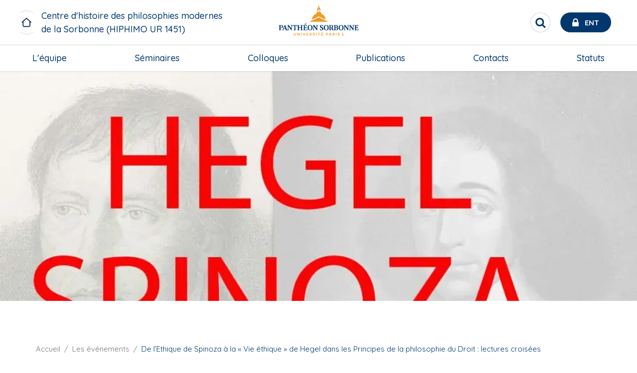

--- FILE ---
content_type: text/css
request_url: https://centredhistoiredesphilosophiesmodernesdelasorbonne.pantheonsorbonne.fr/sites/default/files/css/css_Xb9pGRGV19nuZFGAZ_ZXpeMc2ENVx-ikAkAd8hrDlDg.css?delta=6&language=fr&theme=p1ps2019&include=eJxVjkFuwzAMBD8kWE1vfY1A2WuHDi2xIgXHv08CpIh7m9ndw2a4oyXctRqmNLM81eKCgkYScHfhcotT60oyvDXMtTjtsLohnnjYkV9qYUGVOpJzLfHEw0Z67pKAZoH_27yzsP52tCN1ThM5lMcbWvxg0Iva99flJ5ofAjv5zvrqqdHSSK_2d_-TDL1oz8J2xRSsjkySjDcVxNzda7Fghzm2mMkQnMbVolNzUB_Z2_Pmag_sE3tM
body_size: 77216
content:
/* @license GPL-2.0-or-later https://www.drupal.org/licensing/faq */
*,::before,::after{box-sizing:border-box;}::before,::after{text-decoration:inherit;vertical-align:inherit;}html{cursor:default;line-height:1.5;-moz-tab-size:4;tab-size:4;-webkit-tap-highlight-color:transparent;-ms-text-size-adjust:100%;-webkit-text-size-adjust:100%;word-break:break-word;}body{margin:0;}h1{font-size:2em;margin:0.67em 0;}dl dl,dl ol,dl ul,ol dl,ul dl{margin:0;}ol ol,ol ul,ul ol,ul ul{margin:0;}hr{height:0;overflow:visible;}main{display:block;}nav ol,nav ul{list-style:none;padding:0;}pre{font-family:monospace,monospace;font-size:1em;}a{background-color:transparent;}abbr[title]{text-decoration:underline;text-decoration:underline dotted;}b,strong{font-weight:bolder;}code,kbd,samp{font-family:monospace,monospace;font-size:1em;}small{font-size:80%;}audio,canvas,iframe,img,svg,video{vertical-align:middle;}audio,video{display:inline-block;}audio:not([controls]){display:none;height:0;}iframe{border-style:none;}img{border-style:none;}svg:not([fill]){fill:currentColor;}svg:not(:root){overflow:hidden;}table{border-collapse:collapse;}button,input,select{margin:0;}button{overflow:visible;text-transform:none;}button,[type="button"],[type="reset"],[type="submit"]{-webkit-appearance:button;}fieldset{border:1px solid #a0a0a0;padding:0.35em 0.75em 0.625em;}input{overflow:visible;}legend{color:inherit;display:table;max-width:100%;white-space:normal;}progress{display:inline-block;vertical-align:baseline;}select{text-transform:none;}textarea{margin:0;overflow:auto;resize:vertical;}[type="checkbox"],[type="radio"]{padding:0;}[type="search"]{-webkit-appearance:textfield;outline-offset:-2px;}::-webkit-inner-spin-button,::-webkit-outer-spin-button{height:auto;}::-webkit-input-placeholder{color:inherit;opacity:0.54;}::-webkit-search-decoration{-webkit-appearance:none;}::-webkit-file-upload-button{-webkit-appearance:button;font:inherit;}::-moz-focus-inner{border-style:none;padding:0;}:-moz-focusring{outline:1px dotted ButtonText;}:-moz-ui-invalid{box-shadow:none;}details{display:block;}dialog{background-color:white;border:solid;color:black;display:block;height:-moz-fit-content;height:-webkit-fit-content;height:fit-content;left:0;margin:auto;padding:1em;position:absolute;right:0;width:-moz-fit-content;width:-webkit-fit-content;width:fit-content;}dialog:not([open]){display:none;}summary{display:list-item;}canvas{display:inline-block;}template{display:none;}a,area,button,input,label,select,summary,textarea,[tabindex]{-ms-touch-action:manipulation;touch-action:manipulation;}[hidden]{display:none;}[aria-busy="true"]{cursor:progress;}[aria-controls]{cursor:pointer;}[aria-disabled="true"],[disabled]{cursor:not-allowed;}[aria-hidden="false"][hidden]{display:initial;}[aria-hidden="false"][hidden]:not(:focus){clip:rect(0,0,0,0);position:absolute;}
@font-face{.accessibility-mode{font-family:'Bitter';font-style:italic;font-weight:600;font-display:swap;src:url(/themes/custom/p1ps2019/fonts/Bitter/SemiBoldItalic-UnByn.woff2) format("woff2");unicode-range:U+0460-052F,U+1C80-1C88,U+20B4,U+2DE0-2DFF,U+A640-A69F,U+FE2E-FE2F}}@font-face{.accessibility-mode{font-family:'Bitter';font-style:italic;font-weight:600;font-display:swap;src:url(/themes/custom/p1ps2019/fonts/Bitter/SemiBoldItalic-W3Byn.woff2) format("woff2");unicode-range:U+0301,U+0400-045F,U+0490-0491,U+04B0-04B1,U+2116}}@font-face{.accessibility-mode{font-family:'Bitter';font-style:italic;font-weight:600;font-display:swap;src:url(/themes/custom/p1ps2019/fonts/Bitter/SemiBoldItalic-UHByn.woff2) format("woff2");unicode-range:U+0102-0103,U+0110-0111,U+0128-0129,U+0168-0169,U+01A0-01A1,U+01AF-01B0,U+0300-0301,U+0303-0304,U+0308-0309,U+0323,U+0329,U+1EA0-1EF9,U+20AB}}@font-face{.accessibility-mode{font-family:'Bitter';font-style:italic;font-weight:600;font-display:swap;src:url(/themes/custom/p1ps2019/fonts/Bitter/SemiBoldItalic-UXByn.woff2) format("woff2");unicode-range:U+0100-02AF,U+0304,U+0308,U+0329,U+1E00-1E9F,U+1EF2-1EFF,U+2020,U+20A0-20AB,U+20AD-20CF,U+2113,U+2C60-2C7F,U+A720-A7FF}}@font-face{.accessibility-mode{font-family:'Bitter';font-style:italic;font-weight:600;font-display:swap;src:url(/themes/custom/p1ps2019/fonts/Bitter/SemiBoldItalic-X3Byn.woff2) format("woff2");unicode-range:U+0000-00FF,U+0131,U+0152-0153,U+02BB-02BC,U+02C6,U+02DA,U+02DC,U+0304,U+0308,U+0329,U+2000-206F,U+2074,U+20AC,U+2122,U+2191,U+2193,U+2212,U+2215,U+FEFF,U+FFFD}}@font-face{.accessibility-mode{font-family:'Bitter';font-style:normal;font-weight:600;font-display:swap;src:url(/themes/custom/p1ps2019/fonts/Bitter/SemiBold-LXOXX.woff2) format("woff2");unicode-range:U+0460-052F,U+1C80-1C88,U+20B4,U+2DE0-2DFF,U+A640-A69F,U+FE2E-FE2F}}@font-face{.accessibility-mode{font-family:'Bitter';font-style:normal;font-weight:600;font-display:swap;src:url(/themes/custom/p1ps2019/fonts/Bitter/SemiBold-LzOXX.woff2) format("woff2");unicode-range:U+0301,U+0400-045F,U+0490-0491,U+04B0-04B1,U+2116}}@font-face{.accessibility-mode{font-family:'Bitter';font-style:normal;font-weight:600;font-display:swap;src:url(/themes/custom/p1ps2019/fonts/Bitter/SemiBold-LfOXX.woff2) format("woff2");unicode-range:U+0102-0103,U+0110-0111,U+0128-0129,U+0168-0169,U+01A0-01A1,U+01AF-01B0,U+0300-0301,U+0303-0304,U+0308-0309,U+0323,U+0329,U+1EA0-1EF9,U+20AB}}@font-face{.accessibility-mode{font-family:'Bitter';font-style:normal;font-weight:600;font-display:swap;src:url(/themes/custom/p1ps2019/fonts/Bitter/SemiBold-LbOXX.woff2) format("woff2");unicode-range:U+0100-02AF,U+0304,U+0308,U+0329,U+1E00-1E9F,U+1EF2-1EFF,U+2020,U+20A0-20AB,U+20AD-20CF,U+2113,U+2C60-2C7F,U+A720-A7FF}}@font-face{.accessibility-mode{font-family:'Bitter';font-style:normal;font-weight:600;font-display:swap;src:url(/themes/custom/p1ps2019/fonts/Bitter/SemiBold-LjOXX.woff2) format("woff2");unicode-range:U+0000-00FF,U+0131,U+0152-0153,U+02BB-02BC,U+02C6,U+02DA,U+02DC,U+0304,U+0308,U+0329,U+2000-206F,U+2074,U+20AC,U+2122,U+2191,U+2193,U+2212,U+2215,U+FEFF,U+FFFD}}@font-face{.accessibility-mode{font-family:'Quicksand';font-style:normal;font-weight:400;font-display:swap;src:url(/themes/custom/p1ps2019/fonts/Quicksand/Regular-hJFQNY.woff2) format("woff2");unicode-range:U+0102-0103,U+0110-0111,U+0128-0129,U+0168-0169,U+01A0-01A1,U+01AF-01B0,U+0300-0301,U+0303-0304,U+0308-0309,U+0323,U+0329,U+1EA0-1EF9,U+20AB}}@font-face{.accessibility-mode{font-family:'Quicksand';font-style:normal;font-weight:400;font-display:swap;src:url(/themes/custom/p1ps2019/fonts/Quicksand/Regular-hJVQNY.woff2) format("woff2");unicode-range:U+0100-02AF,U+0304,U+0308,U+0329,U+1E00-1E9F,U+1EF2-1EFF,U+2020,U+20A0-20AB,U+20AD-20CF,U+2113,U+2C60-2C7F,U+A720-A7FF}}@font-face{.accessibility-mode{font-family:'Quicksand';font-style:normal;font-weight:400;font-display:swap;src:url(/themes/custom/p1ps2019/fonts/Quicksand/Regular-hK1QNY.woff2) format("woff2");unicode-range:U+0000-00FF,U+0131,U+0152-0153,U+02BB-02BC,U+02C6,U+02DA,U+02DC,U+0304,U+0308,U+0329,U+2000-206F,U+2074,U+20AC,U+2122,U+2191,U+2193,U+2212,U+2215,U+FEFF,U+FFFD}}@font-face{.accessibility-mode{font-family:'Quicksand';font-style:normal;font-weight:500;font-display:swap;src:url(/themes/custom/p1ps2019/fonts/Quicksand/Medium-hJFQNY.woff2) format("woff2");unicode-range:U+0102-0103,U+0110-0111,U+0128-0129,U+0168-0169,U+01A0-01A1,U+01AF-01B0,U+0300-0301,U+0303-0304,U+0308-0309,U+0323,U+0329,U+1EA0-1EF9,U+20AB}}@font-face{.accessibility-mode{font-family:'Quicksand';font-style:normal;font-weight:500;font-display:swap;src:url(/themes/custom/p1ps2019/fonts/Quicksand/Medium-hJVQNY.woff2) format("woff2");unicode-range:U+0100-02AF,U+0304,U+0308,U+0329,U+1E00-1E9F,U+1EF2-1EFF,U+2020,U+20A0-20AB,U+20AD-20CF,U+2113,U+2C60-2C7F,U+A720-A7FF}}@font-face{.accessibility-mode{font-family:'Quicksand';font-style:normal;font-weight:500;font-display:swap;src:url(/themes/custom/p1ps2019/fonts/Quicksand/Medium-hK1QNY.woff2) format("woff2");unicode-range:U+0000-00FF,U+0131,U+0152-0153,U+02BB-02BC,U+02C6,U+02DA,U+02DC,U+0304,U+0308,U+0329,U+2000-206F,U+2074,U+20AC,U+2122,U+2191,U+2193,U+2212,U+2215,U+FEFF,U+FFFD}}@font-face{.accessibility-mode{font-family:'Quicksand';font-style:normal;font-weight:600;font-display:swap;src:url(/themes/custom/p1ps2019/fonts/Quicksand/SemiBold-hJFQNY.woff2);unicode-range:U+0102-0103,U+0110-0111,U+0128-0129,U+0168-0169,U+01A0-01A1,U+01AF-01B0,U+0300-0301,U+0303-0304,U+0308-0309,U+0323,U+0329,U+1EA0-1EF9,U+20AB}}@font-face{.accessibility-mode{font-family:'Quicksand';font-style:normal;font-weight:600;font-display:swap;src:url(/themes/custom/p1ps2019/fonts/Quicksand/SemiBold-hJVQNY.woff2);unicode-range:U+0100-02AF,U+0304,U+0308,U+0329,U+1E00-1E9F,U+1EF2-1EFF,U+2020,U+20A0-20AB,U+20AD-20CF,U+2113,U+2C60-2C7F,U+A720-A7FF}}@font-face{.accessibility-mode{font-family:'Quicksand';font-style:normal;font-weight:600;font-display:swap;src:url(/themes/custom/p1ps2019/fonts/Quicksand/SemiBold-hK1QNY.woff2);unicode-range:U+0000-00FF,U+0131,U+0152-0153,U+02BB-02BC,U+02C6,U+02DA,U+02DC,U+0304,U+0308,U+0329,U+2000-206F,U+2074,U+20AC,U+2122,U+2191,U+2193,U+2212,U+2215,U+FEFF,U+FFFD}}@font-face{.accessibility-mode{font-family:'Quicksand';font-style:normal;font-weight:700;font-display:swap;src:url(/themes/custom/p1ps2019/fonts/Quicksand/Bold-hJFQNY.woff2);unicode-range:U+0102-0103,U+0110-0111,U+0128-0129,U+0168-0169,U+01A0-01A1,U+01AF-01B0,U+0300-0301,U+0303-0304,U+0308-0309,U+0323,U+0329,U+1EA0-1EF9,U+20AB}}@font-face{.accessibility-mode{font-family:'Quicksand';font-style:normal;font-weight:700;font-display:swap;src:url(/themes/custom/p1ps2019/fonts/Quicksand/Bold-hJVQNY.woff2);unicode-range:U+0100-02AF,U+0304,U+0308,U+0329,U+1E00-1E9F,U+1EF2-1EFF,U+2020,U+20A0-20AB,U+20AD-20CF,U+2113,U+2C60-2C7F,U+A720-A7FF}}@font-face{.accessibility-mode{font-family:'Quicksand';font-style:normal;font-weight:700;font-display:swap;src:url(/themes/custom/p1ps2019/fonts/Quicksand/Bold-hK1QNY.woff2);unicode-range:U+0000-00FF,U+0131,U+0152-0153,U+02BB-02BC,U+02C6,U+02DA,U+02DC,U+0304,U+0308,U+0329,U+2000-206F,U+2074,U+20AC,U+2122,U+2191,U+2193,U+2212,U+2215,U+FEFF,U+FFFD}}.accessibility-mode .icon-after:after,.accessibility-mode .icon:before,.accessibility-mode [class*=-after]:after,.accessibility-mode [class*=icon-]:before{font-family:"iconsFont"!important;font-style:normal!important;font-weight:400!important;font-variant:normal!important;text-transform:none!important;speak:none;line-height:1;-webkit-font-smoothing:antialiased;-moz-osx-font-smoothing:grayscale}.accessibility-mode .breadcrumbs{margin:0;list-style:none}.accessibility-mode .breadcrumbs::after,.accessibility-mode .breadcrumbs::before{display:table;content:' ';-ms-flex-preferred-size:0;flex-basis:0;-ms-flex-order:1;order:1}.accessibility-mode .breadcrumbs::after{clear:both}.accessibility-mode .breadcrumbs li{font-size:1.125rem;color:#000;cursor:default;float:none}.accessibility-mode .breadcrumbs li:not(:last-child)::after{position:relative;margin:0 .25rem;opacity:1;content:"/";color:#000}.accessibility-mode .breadcrumbs a,.accessibility-mode .calendar-light-pink.xdsoft_datetimepicker .xdsoft_calendar td.xdsoft_today{color:#000}.accessibility-mode .breadcrumbs a:hover{text-decoration:underline}.accessibility-mode .breadcrumbs .disabled{color:#000;cursor:not-allowed}.accessibility-mode .bg-light-pink,.accessibility-mode .bg-light-pink[class*=-before]:before{background-color:#000!important;color:#fff!important}.accessibility-mode .bg-light-pink *{color:inherit}.accessibility-mode .bg-light-pink.transparent{background-color:rgba(0,0,0,.7)!important}.accessibility-mode .bg-light-pink[class*=-before],.accessibility-mode .bg-light-pink[class*=-before]:hover{background-color:transparent}.accessibility-mode .bg-light-pink-before:before,.accessibility-mode .bg-light-pink[class*=-before]:hover:before{background-color:#000!important}.accessibility-mode .bg-light-pink:not(.no-hover).active,.accessibility-mode .bg-light-pink:not(.no-hover):active:not(div):not(section):not(header):not(footer):not(ul),.accessibility-mode .bg-light-pink:not(.no-hover):focus:not(div):not(section):not(header):not(footer):not(ul),.accessibility-mode .bg-light-pink:not(.no-hover):hover:not(div):not(section):not(header):not(footer):not(ul){background-color:#000!important}.accessibility-mode .txt-light-pink{color:#000!important}.accessibility-mode .txt-light-pink:not(.no-hover):hover{color:#000!important}.accessibility-mode .calendar-light-pink.xdsoft_datetimepicker .xdsoft_calendar td.xdsoft_current,.accessibility-mode .calendar-light-pink.xdsoft_datetimepicker .xdsoft_calendar td.xdsoft_default,.accessibility-mode .calendar-light-pink.xdsoft_datetimepicker .xdsoft_timepicker .xdsoft_time_box>div>div.xdsoft_current{background-color:#000;box-shadow:0 1px 3px 0 #000 inset;color:#fff}.accessibility-mode .bg-light-green-before:before,.accessibility-mode .bg-light-green[class*=-before]:hover:before,.accessibility-mode .calendar-light-pink.xdsoft_datetimepicker .xdsoft_calendar td:hover,.accessibility-mode .calendar-light-pink.xdsoft_datetimepicker .xdsoft_timepicker .xdsoft_time_box>div>div:hover{background-color:#000!important}.accessibility-mode .bg-light-green,.accessibility-mode .bg-light-green[class*=-before]:before{background-color:#000!important;color:#000!important}.accessibility-mode .bg-light-green *{color:inherit}.accessibility-mode .bg-light-green.transparent{background-color:rgba(0,0,0,.7)!important}.accessibility-mode .bg-light-green[class*=-before],.accessibility-mode .bg-light-green[class*=-before]:hover{background-color:transparent}.accessibility-mode .bg-light-green:not(.no-hover).active,.accessibility-mode .bg-light-green:not(.no-hover):active:not(div):not(section):not(header):not(footer):not(ul),.accessibility-mode .bg-light-green:not(.no-hover):focus:not(div):not(section):not(header):not(footer):not(ul),.accessibility-mode .bg-light-green:not(.no-hover):hover:not(div):not(section):not(header):not(footer):not(ul){background-color:#000!important}.accessibility-mode .txt-light-green{color:#000!important}.accessibility-mode .txt-light-green:not(.no-hover):hover{color:#000!important}.accessibility-mode .calendar-light-green.xdsoft_datetimepicker .xdsoft_calendar td.xdsoft_today{color:#000}.accessibility-mode .calendar-light-green.xdsoft_datetimepicker .xdsoft_calendar td.xdsoft_current,.accessibility-mode .calendar-light-green.xdsoft_datetimepicker .xdsoft_calendar td.xdsoft_default,.accessibility-mode .calendar-light-green.xdsoft_datetimepicker .xdsoft_timepicker .xdsoft_time_box>div>div.xdsoft_current{background-color:#000;box-shadow:0 1px 3px 0 #000 inset;color:#000}.accessibility-mode .bg-light-yellow-before:before,.accessibility-mode .bg-light-yellow[class*=-before]:hover:before,.accessibility-mode .calendar-light-green.xdsoft_datetimepicker .xdsoft_calendar td:hover,.accessibility-mode .calendar-light-green.xdsoft_datetimepicker .xdsoft_timepicker .xdsoft_time_box>div>div:hover{background-color:#000!important}.accessibility-mode .bg-light-yellow,.accessibility-mode .bg-light-yellow[class*=-before]:before{background-color:#000!important;color:#000!important}.accessibility-mode .bg-light-yellow *{color:inherit}.accessibility-mode .bg-light-yellow.transparent{background-color:rgba(0,0,0,.7)!important}.accessibility-mode .bg-light-yellow[class*=-before],.accessibility-mode .bg-light-yellow[class*=-before]:hover{background-color:transparent}.accessibility-mode .bg-light-yellow:not(.no-hover).active,.accessibility-mode .bg-light-yellow:not(.no-hover):active:not(div):not(section):not(header):not(footer):not(ul),.accessibility-mode .bg-light-yellow:not(.no-hover):focus:not(div):not(section):not(header):not(footer):not(ul),.accessibility-mode .bg-light-yellow:not(.no-hover):hover:not(div):not(section):not(header):not(footer):not(ul){background-color:#000!important}.accessibility-mode .txt-light-yellow{color:#000!important}.accessibility-mode .txt-light-yellow:not(.no-hover):hover{color:#000!important}.accessibility-mode .calendar-light-yellow.xdsoft_datetimepicker .xdsoft_calendar td.xdsoft_today{color:#000}.accessibility-mode .calendar-light-yellow.xdsoft_datetimepicker .xdsoft_calendar td.xdsoft_current,.accessibility-mode .calendar-light-yellow.xdsoft_datetimepicker .xdsoft_calendar td.xdsoft_default,.accessibility-mode .calendar-light-yellow.xdsoft_datetimepicker .xdsoft_timepicker .xdsoft_time_box>div>div.xdsoft_current{background-color:#000;box-shadow:0 1px 3px 0 #000 inset;color:#000}.accessibility-mode .calendar-light-yellow.xdsoft_datetimepicker .xdsoft_calendar td:hover,.accessibility-mode .calendar-light-yellow.xdsoft_datetimepicker .xdsoft_timepicker .xdsoft_time_box>div>div:hover{background-color:#000!important}.accessibility-mode .bg-light-gray,.accessibility-mode .bg-light-gray[class*=-before]:before{background-color:#868483!important;color:#fff!important}.accessibility-mode .bg-light-gray *{color:inherit}.accessibility-mode .bg-light-gray.transparent{background-color:rgba(134,132,131,.7)!important}.accessibility-mode .bg-light-gray[class*=-before],.accessibility-mode .bg-light-gray[class*=-before]:hover{background-color:transparent}.accessibility-mode .bg-light-gray[class*=-before]:hover:before{background-color:#797776!important}.accessibility-mode .bg-light-gray:not(.no-hover).active,.accessibility-mode .bg-light-gray:not(.no-hover):active:not(div):not(section):not(header):not(footer):not(ul),.accessibility-mode .bg-light-gray:not(.no-hover):focus:not(div):not(section):not(header):not(footer):not(ul),.accessibility-mode .bg-light-gray:not(.no-hover):hover:not(div):not(section):not(header):not(footer):not(ul){background-color:#797776!important}.accessibility-mode .bg-light-gray-before:before,.accessibility-mode .bg-white-before:before{background-color:#868483!important}.accessibility-mode .txt-light-gray{color:#868483!important}.accessibility-mode .txt-light-gray:not(.no-hover):hover{color:#797776!important}.accessibility-mode .calendar-light-gray.xdsoft_datetimepicker .xdsoft_calendar td.xdsoft_today{color:#868483}.accessibility-mode .calendar-light-gray.xdsoft_datetimepicker .xdsoft_calendar td.xdsoft_current,.accessibility-mode .calendar-light-gray.xdsoft_datetimepicker .xdsoft_calendar td.xdsoft_default,.accessibility-mode .calendar-light-gray.xdsoft_datetimepicker .xdsoft_timepicker .xdsoft_time_box>div>div.xdsoft_current{background-color:#868483;box-shadow:0 1px 3px 0 #868483 inset;color:#fff}.accessibility-mode .bg-white[class*=-before]:hover:before,.accessibility-mode .calendar-light-gray.xdsoft_datetimepicker .xdsoft_calendar td:hover,.accessibility-mode .calendar-light-gray.xdsoft_datetimepicker .xdsoft_timepicker .xdsoft_time_box>div>div:hover{background-color:#797776!important}.accessibility-mode .bg-white,.accessibility-mode .bg-white[class*=-before]:before{background-color:#868483!important;color:#000!important}.accessibility-mode .bg-white *{color:inherit}.accessibility-mode .bg-white.transparent{background-color:rgba(134,132,131,.7)!important}.accessibility-mode .bg-white[class*=-before],.accessibility-mode .bg-white[class*=-before]:hover{background-color:transparent}.accessibility-mode .bg-white:not(.no-hover).active,.accessibility-mode .bg-white:not(.no-hover):active:not(div):not(section):not(header):not(footer):not(ul),.accessibility-mode .bg-white:not(.no-hover):focus:not(div):not(section):not(header):not(footer):not(ul),.accessibility-mode .bg-white:not(.no-hover):hover:not(div):not(section):not(header):not(footer):not(ul){background-color:#797776!important}.accessibility-mode .txt-white{color:#868483!important}.accessibility-mode .txt-white:not(.no-hover):hover{color:#797776!important}.accessibility-mode .calendar-white.xdsoft_datetimepicker .xdsoft_calendar td.xdsoft_today{color:#868483}.accessibility-mode .calendar-white.xdsoft_datetimepicker .xdsoft_calendar td.xdsoft_current,.accessibility-mode .calendar-white.xdsoft_datetimepicker .xdsoft_calendar td.xdsoft_default,.accessibility-mode .calendar-white.xdsoft_datetimepicker .xdsoft_timepicker .xdsoft_time_box>div>div.xdsoft_current{background-color:#868483;box-shadow:0 1px 3px 0 #868483 inset;color:#000}.accessibility-mode .calendar-white.xdsoft_datetimepicker .xdsoft_calendar td:hover,.accessibility-mode .calendar-white.xdsoft_datetimepicker .xdsoft_timepicker .xdsoft_time_box>div>div:hover{background-color:#797776!important}.accessibility-mode .bg-light-blue,.accessibility-mode .bg-light-blue[class*=-before]:before{background-color:#000!important;color:#000!important}.accessibility-mode .bg-light-blue *{color:inherit}.accessibility-mode .bg-light-blue.transparent{background-color:rgba(0,0,0,.7)!important}.accessibility-mode .bg-light-blue[class*=-before],.accessibility-mode .bg-light-blue[class*=-before]:hover{background-color:transparent}.accessibility-mode .bg-light-blue-before:before,.accessibility-mode .bg-light-blue[class*=-before]:hover:before{background-color:#000!important}.accessibility-mode .bg-light-blue:not(.no-hover).active,.accessibility-mode .bg-light-blue:not(.no-hover):active:not(div):not(section):not(header):not(footer):not(ul),.accessibility-mode .bg-light-blue:not(.no-hover):focus:not(div):not(section):not(header):not(footer):not(ul),.accessibility-mode .bg-light-blue:not(.no-hover):hover:not(div):not(section):not(header):not(footer):not(ul){background-color:#000!important}.accessibility-mode .txt-light-blue{color:#000!important}.accessibility-mode .txt-light-blue:not(.no-hover):hover{color:#000!important}.accessibility-mode .calendar-light-blue.xdsoft_datetimepicker .xdsoft_calendar td.xdsoft_today{color:#000}.accessibility-mode .calendar-light-blue.xdsoft_datetimepicker .xdsoft_calendar td.xdsoft_current,.accessibility-mode .calendar-light-blue.xdsoft_datetimepicker .xdsoft_calendar td.xdsoft_default,.accessibility-mode .calendar-light-blue.xdsoft_datetimepicker .xdsoft_timepicker .xdsoft_time_box>div>div.xdsoft_current{background-color:#000;box-shadow:0 1px 3px 0 #000 inset;color:#000}.accessibility-mode .bg-medium-gray-before:before,.accessibility-mode .bg-medium-gray[class*=-before]:hover:before,.accessibility-mode .calendar-light-blue.xdsoft_datetimepicker .xdsoft_calendar td:hover,.accessibility-mode .calendar-light-blue.xdsoft_datetimepicker .xdsoft_timepicker .xdsoft_time_box>div>div:hover{background-color:#000!important}.accessibility-mode .bg-medium-gray,.accessibility-mode .bg-medium-gray[class*=-before]:before{background-color:#000!important;color:#000!important}.accessibility-mode .bg-medium-gray *{color:inherit}.accessibility-mode .bg-medium-gray.transparent{background-color:rgba(0,0,0,.7)!important}.accessibility-mode .bg-medium-gray[class*=-before],.accessibility-mode .bg-medium-gray[class*=-before]:hover{background-color:transparent}.accessibility-mode .bg-medium-gray:not(.no-hover).active,.accessibility-mode .bg-medium-gray:not(.no-hover):active:not(div):not(section):not(header):not(footer):not(ul),.accessibility-mode .bg-medium-gray:not(.no-hover):focus:not(div):not(section):not(header):not(footer):not(ul),.accessibility-mode .bg-medium-gray:not(.no-hover):hover:not(div):not(section):not(header):not(footer):not(ul){background-color:#000!important}.accessibility-mode .txt-medium-gray{color:#000!important}.accessibility-mode .txt-medium-gray:not(.no-hover):hover{color:#000!important}.accessibility-mode .calendar-medium-gray.xdsoft_datetimepicker .xdsoft_calendar td.xdsoft_today{color:#000}.accessibility-mode .calendar-medium-gray.xdsoft_datetimepicker .xdsoft_calendar td.xdsoft_current,.accessibility-mode .calendar-medium-gray.xdsoft_datetimepicker .xdsoft_calendar td.xdsoft_default,.accessibility-mode .calendar-medium-gray.xdsoft_datetimepicker .xdsoft_timepicker .xdsoft_time_box>div>div.xdsoft_current{background-color:#000;box-shadow:0 1px 3px 0 #000 inset;color:#000}.accessibility-mode .bg-gray-before:before,.accessibility-mode .bg-gray[class*=-before]:hover:before,.accessibility-mode .calendar-medium-gray.xdsoft_datetimepicker .xdsoft_calendar td:hover,.accessibility-mode .calendar-medium-gray.xdsoft_datetimepicker .xdsoft_timepicker .xdsoft_time_box>div>div:hover{background-color:#000!important}.accessibility-mode .bg-gray,.accessibility-mode .bg-gray[class*=-before]:before{background-color:#000!important;color:#000!important}.accessibility-mode .bg-gray *{color:inherit}.accessibility-mode .bg-gray.transparent{background-color:rgba(0,0,0,.7)!important}.accessibility-mode .bg-gray[class*=-before],.accessibility-mode .bg-gray[class*=-before]:hover{background-color:transparent}.accessibility-mode .bg-gray:not(.no-hover).active,.accessibility-mode .bg-gray:not(.no-hover):active:not(div):not(section):not(header):not(footer):not(ul),.accessibility-mode .bg-gray:not(.no-hover):focus:not(div):not(section):not(header):not(footer):not(ul),.accessibility-mode .bg-gray:not(.no-hover):hover:not(div):not(section):not(header):not(footer):not(ul){background-color:#000!important}.accessibility-mode .txt-gray{color:#000!important}.accessibility-mode .txt-gray:not(.no-hover):hover{color:#000!important}.accessibility-mode .calendar-gray.xdsoft_datetimepicker .xdsoft_calendar td.xdsoft_today{color:#000}.accessibility-mode .calendar-gray.xdsoft_datetimepicker .xdsoft_calendar td.xdsoft_current,.accessibility-mode .calendar-gray.xdsoft_datetimepicker .xdsoft_calendar td.xdsoft_default,.accessibility-mode .calendar-gray.xdsoft_datetimepicker .xdsoft_timepicker .xdsoft_time_box>div>div.xdsoft_current{background-color:#000;box-shadow:0 1px 3px 0 #000 inset;color:#000}.accessibility-mode .bg-black-before:before,.accessibility-mode .bg-black[class*=-before]:hover:before,.accessibility-mode .calendar-gray.xdsoft_datetimepicker .xdsoft_calendar td:hover,.accessibility-mode .calendar-gray.xdsoft_datetimepicker .xdsoft_timepicker .xdsoft_time_box>div>div:hover{background-color:#000!important}.accessibility-mode .bg-black,.accessibility-mode .bg-black[class*=-before]:before{background-color:#000!important;color:#fff!important}.accessibility-mode .bg-black *{color:inherit}.accessibility-mode .bg-black.transparent{background-color:rgba(0,0,0,.7)!important}.accessibility-mode .bg-black[class*=-before],.accessibility-mode .bg-black[class*=-before]:hover{background-color:transparent}.accessibility-mode .bg-black:not(.no-hover).active,.accessibility-mode .bg-black:not(.no-hover):active:not(div):not(section):not(header):not(footer):not(ul),.accessibility-mode .bg-black:not(.no-hover):focus:not(div):not(section):not(header):not(footer):not(ul),.accessibility-mode .bg-black:not(.no-hover):hover:not(div):not(section):not(header):not(footer):not(ul){background-color:#000!important}.accessibility-mode .responsive-card-table tbody tr td,.accessibility-mode .txt-black{color:#000!important}.accessibility-mode .responsive-card-table tbody tr td:not(.no-hover):hover,.accessibility-mode .txt-black:not(.no-hover):hover{color:#000!important}.accessibility-mode .calendar-black.xdsoft_datetimepicker .xdsoft_calendar td.xdsoft_today{color:#000}.accessibility-mode .calendar-black.xdsoft_datetimepicker .xdsoft_calendar td.xdsoft_current,.accessibility-mode .calendar-black.xdsoft_datetimepicker .xdsoft_calendar td.xdsoft_default,.accessibility-mode .calendar-black.xdsoft_datetimepicker .xdsoft_timepicker .xdsoft_time_box>div>div.xdsoft_current{background-color:#000;box-shadow:0 1px 3px 0 #000 inset;color:#fff}.accessibility-mode .bg-blue-before:before,.accessibility-mode .bg-blue[class*=-before]:hover:before,.accessibility-mode .calendar-black.xdsoft_datetimepicker .xdsoft_calendar td:hover,.accessibility-mode .calendar-black.xdsoft_datetimepicker .xdsoft_timepicker .xdsoft_time_box>div>div:hover{background-color:#000!important}.accessibility-mode .bg-blue,.accessibility-mode .bg-blue[class*=-before]:before{background-color:#000!important;color:#fff!important}.accessibility-mode .bg-blue *{color:inherit}.accessibility-mode .bg-blue.transparent{background-color:rgba(0,0,0,.7)!important}.accessibility-mode .bg-blue[class*=-before],.accessibility-mode .bg-blue[class*=-before]:hover{background-color:transparent}.accessibility-mode .bg-blue:not(.no-hover).active,.accessibility-mode .bg-blue:not(.no-hover):active:not(div):not(section):not(header):not(footer):not(ul),.accessibility-mode .bg-blue:not(.no-hover):focus:not(div):not(section):not(header):not(footer):not(ul),.accessibility-mode .bg-blue:not(.no-hover):hover:not(div):not(section):not(header):not(footer):not(ul){background-color:#000!important}.accessibility-mode .txt-blue{color:#000!important}.accessibility-mode .txt-blue:not(.no-hover):hover{color:#000!important}.accessibility-mode .calendar-blue.xdsoft_datetimepicker .xdsoft_calendar td.xdsoft_today{color:#000}.accessibility-mode .calendar-blue.xdsoft_datetimepicker .xdsoft_calendar td.xdsoft_current,.accessibility-mode .calendar-blue.xdsoft_datetimepicker .xdsoft_calendar td.xdsoft_default,.accessibility-mode .calendar-blue.xdsoft_datetimepicker .xdsoft_timepicker .xdsoft_time_box>div>div.xdsoft_current{background-color:#000;box-shadow:0 1px 3px 0 #000 inset;color:#fff}.accessibility-mode .bg-green-before:before,.accessibility-mode .bg-green[class*=-before]:hover:before,.accessibility-mode .calendar-blue.xdsoft_datetimepicker .xdsoft_calendar td:hover,.accessibility-mode .calendar-blue.xdsoft_datetimepicker .xdsoft_timepicker .xdsoft_time_box>div>div:hover{background-color:#000!important}.accessibility-mode .bg-green,.accessibility-mode .bg-green[class*=-before]:before{background-color:#000!important;color:#fff!important}.accessibility-mode .bg-green *{color:inherit}.accessibility-mode .bg-green.transparent{background-color:rgba(0,0,0,.7)!important}.accessibility-mode .bg-green[class*=-before],.accessibility-mode .bg-green[class*=-before]:hover{background-color:transparent}.accessibility-mode .bg-green:not(.no-hover).active,.accessibility-mode .bg-green:not(.no-hover):active:not(div):not(section):not(header):not(footer):not(ul),.accessibility-mode .bg-green:not(.no-hover):focus:not(div):not(section):not(header):not(footer):not(ul),.accessibility-mode .bg-green:not(.no-hover):hover:not(div):not(section):not(header):not(footer):not(ul){background-color:#000!important}.accessibility-mode .txt-green{color:#000!important}.accessibility-mode .txt-green:not(.no-hover):hover{color:#000!important}.accessibility-mode .calendar-green.xdsoft_datetimepicker .xdsoft_calendar td.xdsoft_today{color:#000}.accessibility-mode .calendar-green.xdsoft_datetimepicker .xdsoft_calendar td.xdsoft_current,.accessibility-mode .calendar-green.xdsoft_datetimepicker .xdsoft_calendar td.xdsoft_default,.accessibility-mode .calendar-green.xdsoft_datetimepicker .xdsoft_timepicker .xdsoft_time_box>div>div.xdsoft_current{background-color:#000;box-shadow:0 1px 3px 0 #000 inset;color:#fff}.accessibility-mode .bg-yellow-before:before,.accessibility-mode .bg-yellow[class*=-before]:hover:before,.accessibility-mode .calendar-green.xdsoft_datetimepicker .xdsoft_calendar td:hover,.accessibility-mode .calendar-green.xdsoft_datetimepicker .xdsoft_timepicker .xdsoft_time_box>div>div:hover{background-color:#000!important}.accessibility-mode .bg-yellow,.accessibility-mode .bg-yellow[class*=-before]:before{background-color:#000!important;color:#fff!important}.accessibility-mode .bg-yellow *{color:inherit}.accessibility-mode .bg-yellow.transparent{background-color:rgba(0,0,0,.7)!important}.accessibility-mode .bg-yellow[class*=-before],.accessibility-mode .bg-yellow[class*=-before]:hover{background-color:transparent}.accessibility-mode .bg-yellow:not(.no-hover).active,.accessibility-mode .bg-yellow:not(.no-hover):active:not(div):not(section):not(header):not(footer):not(ul),.accessibility-mode .bg-yellow:not(.no-hover):focus:not(div):not(section):not(header):not(footer):not(ul),.accessibility-mode .bg-yellow:not(.no-hover):hover:not(div):not(section):not(header):not(footer):not(ul){background-color:#000!important}.accessibility-mode .txt-yellow{color:#000!important}.accessibility-mode .txt-yellow:not(.no-hover):hover{color:#000!important}.accessibility-mode .calendar-yellow.xdsoft_datetimepicker .xdsoft_calendar td.xdsoft_today{color:#000}.accessibility-mode .calendar-yellow.xdsoft_datetimepicker .xdsoft_calendar td.xdsoft_current,.accessibility-mode .calendar-yellow.xdsoft_datetimepicker .xdsoft_calendar td.xdsoft_default,.accessibility-mode .calendar-yellow.xdsoft_datetimepicker .xdsoft_timepicker .xdsoft_time_box>div>div.xdsoft_current{background-color:#000;box-shadow:0 1px 3px 0 #000 inset;color:#fff}.accessibility-mode .bg-turquoise-before:before,.accessibility-mode .bg-turquoise[class*=-before]:hover:before,.accessibility-mode .calendar-yellow.xdsoft_datetimepicker .xdsoft_calendar td:hover,.accessibility-mode .calendar-yellow.xdsoft_datetimepicker .xdsoft_timepicker .xdsoft_time_box>div>div:hover{background-color:#000!important}.accessibility-mode .bg-turquoise,.accessibility-mode .bg-turquoise[class*=-before]:before{background-color:#000!important;color:#fff!important}.accessibility-mode .bg-turquoise *{color:inherit}.accessibility-mode .bg-turquoise.transparent{background-color:rgba(0,0,0,.7)!important}.accessibility-mode .bg-turquoise[class*=-before],.accessibility-mode .bg-turquoise[class*=-before]:hover{background-color:transparent}.accessibility-mode .bg-turquoise:not(.no-hover).active,.accessibility-mode .bg-turquoise:not(.no-hover):active:not(div):not(section):not(header):not(footer):not(ul),.accessibility-mode .bg-turquoise:not(.no-hover):focus:not(div):not(section):not(header):not(footer):not(ul),.accessibility-mode .bg-turquoise:not(.no-hover):hover:not(div):not(section):not(header):not(footer):not(ul){background-color:#000!important}.accessibility-mode .txt-turquoise{color:#000!important}.accessibility-mode .txt-turquoise:not(.no-hover):hover{color:#000!important}.accessibility-mode .calendar-turquoise.xdsoft_datetimepicker .xdsoft_calendar td.xdsoft_today{color:#000}.accessibility-mode .calendar-turquoise.xdsoft_datetimepicker .xdsoft_calendar td.xdsoft_current,.accessibility-mode .calendar-turquoise.xdsoft_datetimepicker .xdsoft_calendar td.xdsoft_default,.accessibility-mode .calendar-turquoise.xdsoft_datetimepicker .xdsoft_timepicker .xdsoft_time_box>div>div.xdsoft_current{background-color:#000;box-shadow:0 1px 3px 0 #000 inset;color:#fff}.accessibility-mode .bg-red-before:before,.accessibility-mode .bg-red[class*=-before]:hover:before,.accessibility-mode .calendar-turquoise.xdsoft_datetimepicker .xdsoft_calendar td:hover,.accessibility-mode .calendar-turquoise.xdsoft_datetimepicker .xdsoft_timepicker .xdsoft_time_box>div>div:hover{background-color:#000!important}.accessibility-mode .bg-red,.accessibility-mode .bg-red[class*=-before]:before{background-color:#000!important;color:#fff!important}.accessibility-mode .bg-red *{color:inherit}.accessibility-mode .bg-red.transparent{background-color:rgba(0,0,0,.7)!important}.accessibility-mode .bg-red[class*=-before],.accessibility-mode .bg-red[class*=-before]:hover{background-color:transparent}.accessibility-mode .bg-red:not(.no-hover).active,.accessibility-mode .bg-red:not(.no-hover):active:not(div):not(section):not(header):not(footer):not(ul),.accessibility-mode .bg-red:not(.no-hover):focus:not(div):not(section):not(header):not(footer):not(ul),.accessibility-mode .bg-red:not(.no-hover):hover:not(div):not(section):not(header):not(footer):not(ul){background-color:#000!important}.accessibility-mode .txt-red{color:#000!important}.accessibility-mode .txt-red:not(.no-hover):hover{color:#000!important}.accessibility-mode .calendar-red.xdsoft_datetimepicker .xdsoft_calendar td.xdsoft_today{color:#000}.accessibility-mode .calendar-red.xdsoft_datetimepicker .xdsoft_calendar td.xdsoft_current,.accessibility-mode .calendar-red.xdsoft_datetimepicker .xdsoft_calendar td.xdsoft_default,.accessibility-mode .calendar-red.xdsoft_datetimepicker .xdsoft_timepicker .xdsoft_time_box>div>div.xdsoft_current{background-color:#000;box-shadow:0 1px 3px 0 #000 inset;color:#fff}.accessibility-mode .bg-gold-before:before,.accessibility-mode .bg-gold[class*=-before]:hover:before,.accessibility-mode .calendar-red.xdsoft_datetimepicker .xdsoft_calendar td:hover,.accessibility-mode .calendar-red.xdsoft_datetimepicker .xdsoft_timepicker .xdsoft_time_box>div>div:hover{background-color:#000!important}.accessibility-mode .bg-gold,.accessibility-mode .bg-gold[class*=-before]:before{background-color:#000!important;color:#fff!important}.accessibility-mode .bg-gold *{color:inherit}.accessibility-mode .bg-gold.transparent{background-color:rgba(0,0,0,.7)!important}.accessibility-mode .bg-gold[class*=-before],.accessibility-mode .bg-gold[class*=-before]:hover{background-color:transparent}.accessibility-mode .bg-gold:not(.no-hover).active,.accessibility-mode .bg-gold:not(.no-hover):active:not(div):not(section):not(header):not(footer):not(ul),.accessibility-mode .bg-gold:not(.no-hover):focus:not(div):not(section):not(header):not(footer):not(ul),.accessibility-mode .bg-gold:not(.no-hover):hover:not(div):not(section):not(header):not(footer):not(ul){background-color:#000!important}.accessibility-mode .txt-gold{color:#000!important}.accessibility-mode .txt-gold:not(.no-hover):hover{color:#000!important}.accessibility-mode .calendar-gold.xdsoft_datetimepicker .xdsoft_calendar td.xdsoft_today{color:#000}.accessibility-mode .calendar-gold.xdsoft_datetimepicker .xdsoft_calendar td.xdsoft_current,.accessibility-mode .calendar-gold.xdsoft_datetimepicker .xdsoft_calendar td.xdsoft_default,.accessibility-mode .calendar-gold.xdsoft_datetimepicker .xdsoft_timepicker .xdsoft_time_box>div>div.xdsoft_current{background-color:#000;box-shadow:0 1px 3px 0 #000 inset;color:#fff}.accessibility-mode .bg-orange-before:before,.accessibility-mode .bg-orange[class*=-before]:hover:before,.accessibility-mode .calendar-gold.xdsoft_datetimepicker .xdsoft_calendar td:hover,.accessibility-mode .calendar-gold.xdsoft_datetimepicker .xdsoft_timepicker .xdsoft_time_box>div>div:hover{background-color:#000!important}.accessibility-mode .bg-orange,.accessibility-mode .bg-orange[class*=-before]:before{background-color:#000!important;color:#fff!important}.accessibility-mode .bg-orange *{color:inherit}.accessibility-mode .bg-orange.transparent{background-color:rgba(0,0,0,.7)!important}.accessibility-mode .bg-orange[class*=-before],.accessibility-mode .bg-orange[class*=-before]:hover,.accessibility-mode tbody{background-color:transparent}.accessibility-mode .bg-orange:not(.no-hover).active,.accessibility-mode .bg-orange:not(.no-hover):active:not(div):not(section):not(header):not(footer):not(ul),.accessibility-mode .bg-orange:not(.no-hover):focus:not(div):not(section):not(header):not(footer):not(ul),.accessibility-mode .bg-orange:not(.no-hover):hover:not(div):not(section):not(header):not(footer):not(ul){background-color:#000!important}.accessibility-mode .txt-orange{color:#000!important}.accessibility-mode .txt-orange:not(.no-hover):hover{color:#000!important}.accessibility-mode .calendar-orange.xdsoft_datetimepicker .xdsoft_calendar td.xdsoft_today,.accessibility-mode .h1-style,.accessibility-mode .h2-style,.accessibility-mode .h3-style,.accessibility-mode .h4-style,.accessibility-mode .h5-style,.accessibility-mode .h6-style,.accessibility-mode .paris1-bg-blue.paragraph--type--bp-accordion ul.accordion .paragraph--type--bp-simple p,.accessibility-mode h1,.accessibility-mode h2,.accessibility-mode h3,.accessibility-mode h4,.accessibility-mode h5,.accessibility-mode h6{color:#000}.accessibility-mode .calendar-orange.xdsoft_datetimepicker .xdsoft_calendar td.xdsoft_current,.accessibility-mode .calendar-orange.xdsoft_datetimepicker .xdsoft_calendar td.xdsoft_default,.accessibility-mode .calendar-orange.xdsoft_datetimepicker .xdsoft_timepicker .xdsoft_time_box>div>div.xdsoft_current{background-color:#000;box-shadow:0 1px 3px 0 #000 inset;color:#fff}.accessibility-mode .calendar-orange.xdsoft_datetimepicker .xdsoft_calendar td:hover,.accessibility-mode .calendar-orange.xdsoft_datetimepicker .xdsoft_timepicker .xdsoft_time_box>div>div:hover{background-color:#000!important}.accessibility-mode hr{background:#000}.accessibility-mode ::selection{color:#fff;background:#000}.accessibility-mode .paris1-bg-blue{background-color:#000}.accessibility-mode .homepage-search-form #edit-submit--2:hover,.accessibility-mode .homepage-search-form #edit-submit:hover,.accessibility-mode .paris1-bg-blue.paragraph--type--bp-accordion .titre{color:#fff}.accessibility-mode .paris1-bg-blue.paragraph--type--bp-accordion ul.accordion,.accessibility-mode .paris1-bg-soft-grey.paragraph--type--bp-accordion ul.accordion{background:0 0}.accessibility-mode .block-local-tasks-block ul li:not(:last-of-type):after,.accessibility-mode .paris1-bg-blue:not(.paragraph--type--bp-accordion) *,.accessibility-mode .paris1-bg-blue:not(.paragraph--type--bp-accordion) .paragraph--type--bp-simple p,.accessibility-mode .transparent:not(.scroll) #navbar .header-right .block-up1-ent-search-block nav ul #ent a .fa,.transparent:not(.scroll) .accessibility-mode #navbar #top-header .header-micro .micro-left .site-name h2,.transparent:not(.scroll) .accessibility-mode #navbar #top-header .header-micro .micro-right a,.transparent:not(.scroll) .accessibility-mode .mini-site-back-wrapper h5{color:#fff}.accessibility-mode .paris1-bg-soft-grey{background-color:#868483}.accessibility-mode .mask-effect,.accessibility-mode .mask-effect-3,.accessibility-mode .mask-effect-4,.accessibility-mode .mask-effect-5,.accessibility-mode .mask-effect-7,.accessibility-mode .mask-effect2{position:relative}.accessibility-mode .mask-effect2:after,.accessibility-mode .mask-effect:after{background-color:rgba(0,0,0,.1);position:absolute;top:0;left:0;width:100%;height:100%;z-index:1;display:block;content:"";transition:all 150ms ease 0s}.accessibility-mode .mask-effect:not(.no-hover):hover:after{background-color:rgba(0,0,0,.3)}.accessibility-mode .mask-effect-3:not(.no-hover):hover:after,.accessibility-mode .mask-effect2:not(.no-hover):hover:after{background-color:rgba(0,0,0,.5)}.accessibility-mode .mask-effect-3:after,.accessibility-mode .mask-effect-4:after{background-color:rgba(0,0,0,.3);position:absolute;top:0;left:0;width:100%;height:100%;z-index:1;display:block;content:"";transition:all 150ms ease 0s}.accessibility-mode .mask-effect-4:after{background-color:rgba(0,0,0,.4)}.accessibility-mode .mask-effect-4:not(.no-hover):hover:after{background-color:rgba(0,0,0,.6)}.accessibility-mode .mask-effect-5:after{background-color:rgba(0,0,0,.5);position:absolute;top:0;left:0;width:100%;height:100%;z-index:1;display:block;content:"";transition:all 150ms ease 0s}.accessibility-mode .mask-effect-5:not(.no-hover):hover:after{background-color:rgba(0,0,0,.7)}.accessibility-mode .mask-effect-7:after{background-color:rgba(0,0,0,.7);position:absolute;top:0;left:0;width:100%;height:100%;z-index:1;display:block;content:"";transition:all 150ms ease 0s}.accessibility-mode .mask-effect-7:not(.no-hover):hover:after{background-color:rgba(0,0,0,.9)}.accessibility-mode .m-txt-message,.accessibility-mode .message,.accessibility-mode ul.list-style li:before{background-color:#000}.accessibility-mode .m-txt-message *,.accessibility-mode .message *{color:inherit}.accessibility-mode .m-txt-message.error,.accessibility-mode .m-txt-message.valid,.accessibility-mode .m-txt-message.warning,.accessibility-mode .message.error,.accessibility-mode .message.valid,.accessibility-mode .message.warning{color:#000;background-color:#000}.accessibility-mode tbody td,.accessibility-mode tbody tr{background-color:transparent;padding:0}.accessibility-mode #navbar .accessibility-wrapper #accessibility-toggle,.accessibility-mode .circle{border-radius:100%;position:relative;width:2.5rem;height:2.5rem;overflow:hidden;display:-ms-flexbox;display:flex;-ms-flex-wrap:wrap;flex-wrap:wrap;-ms-flex-direction:row;flex-direction:row;-ms-flex-line-pack:center;align-content:center;-ms-flex-align:center;align-items:center;-ms-flex-pack:center;justify-content:center;box-shadow:0 0 0 1px #cfd6df inset;color:#fff}.accessibility-mode .circle *{color:#fff}.accessibility-mode #navbar .accessibility-wrapper #accessibility-toggle.overlay-show,.accessibility-mode #navbar .accessibility-wrapper #accessibility-toggle:hover,.accessibility-mode .circle.overlay-show,.accessibility-mode .circle:hover{background-color:#cfd6df;color:#000}.accessibility-mode .circle.overlay-show *,.accessibility-mode .circle:hover *{color:#000}.accessibility-mode .circle.big{width:3rem;height:3rem}.accessibility-mode .circle.blue{background-color:#000;color:#fff}.accessibility-mode #navbar .accessibility-wrapper #accessibility-toggle.blue:hover,.accessibility-mode .chosen-container-single .chosen-drop ul.chosen-results li,.accessibility-mode .circle.blue:hover,.accessibility-mode .circle.white,.accessibility-mode .site-content-wrapper .paragraph .cell.outline .btn:hover{background-color:#868483;color:#fff}.accessibility-mode .circle.white{border:0}.accessibility-mode #navbar .header-right .block-up1-ent-search-block nav ul #ent a,.accessibility-mode .chosen-container-single .chosen-drop ul.chosen-results li.highlighted,.accessibility-mode .chosen-container-single .chosen-drop ul.chosen-results li.result-selected,.accessibility-mode .circle.white:hover,.accessibility-mode .facets-widget-checkbox .js-facets-checkbox-links .facet-item input[checked=checked]+label,.accessibility-mode button.semi-oval.is-active,.accessibility-mode button.semi-oval:hover{background-color:#000;color:#fff}.accessibility-mode .circle.white *,.accessibility-mode .circle.white:hover *,.accessibility-mode .paragraph--type--files-media span.fa:before{color:#fff}.accessibility-mode .circle.small{width:2rem;height:2rem;font-size:.875rem}.accessibility-mode .circle.medium{width:5rem;height:5rem}.accessibility-mode .circle.remove-circle-effect{width:auto;height:auto;border:0;padding:0;line-height:1}.accessibility-mode .facets-widget-checkbox .js-facets-checkbox-links .facet-item label{border:1px solid #fff;background-color:transparent}.accessibility-mode .facets-widget-checkbox .js-facets-checkbox-links .facet-item input[checked=checked]+label:after{color:#000;background-color:#fff;border:1px solid #000}.accessibility-mode .categ-style{color:#fff;background-color:#000}.accessibility-mode .load-more,.accessibility-mode .more-link{color:#fff}.accessibility-mode .date-style{color:#000}.accessibility-mode .author,.accessibility-mode .paragraph--type--bp-view .field--name-field-publication-topics,.paris1-bg-blue .accessibility-mode .paragraph--type--bp-simple p{color:#fff}.accessibility-mode .field--name-field-credits{background-color:rgba(0,0,0,.7);color:#fff}.accessibility-mode .chosen-container-single .chosen-single span,.accessibility-mode .key-figures-section .chiffre,.accessibility-mode .paragraph--type--bp-simple p,.accessibility-mode .paragraph--type--section-presentation .paragraph--type--presentation,.accessibility-mode .paragraph--type--section-presentation .paragraph--type--presentation h3,.accessibility-mode .swiper-container .swiper-button-next:before,.accessibility-mode .swiper-container .swiper-button-prev:before,.accessibility-mode .swiper-container#swiper-carousel .play-pause-button span:before{color:#000}.accessibility-mode #region-footer .footer-center-inner li a:hover:before,.accessibility-mode #region-header #block-mainnavigation>.menu>li.has-children ul,.accessibility-mode #region-header #block-mainnavigation>.menu>li.has-children ul li a:hover,.accessibility-mode #region-header .header-right .header-right-inner #block-headerrightmenu>ul>li ul,.accessibility-mode #region-header .header-right .header-right-inner #block-headerrightmenu>ul>li ul li a:hover,.accessibility-mode .form-type-select select,.accessibility-mode .select-wrapper select,.accessibility-mode .view-header-color{background-color:#868483}.accessibility-mode .key-figures-section .legende,.accessibility-mode .main-overlay-infos,.accessibility-mode .main-overlay-infos *,.accessibility-mode .main-overlay-infos a:hover,.accessibility-mode .mini-site-back-wrapper h5,.accessibility-mode .overlay-infos,.accessibility-mode .overlay-infos *,.accessibility-mode .overlay-infos a:hover{color:#fff}.accessibility-mode button.semi-oval{background-color:#868483;color:#fff;border:1px solid #fff;transition:all 150ms ease 0s}.accessibility-mode .swiper-container:not(.swiper-tiles):not(#swiper-carousel) .swiper-button-next,.accessibility-mode .swiper-container:not(.swiper-tiles):not(#swiper-carousel) .swiper-button-prev{background-color:#fff}.accessibility-mode .swiper-container:not(.swiper-tiles):not(#swiper-carousel) .swiper-button-next:before,.accessibility-mode .swiper-container:not(.swiper-tiles):not(#swiper-carousel) .swiper-button-prev:before,.accessibility-mode .transparent:not(.scroll) #navbar .header-right .block-up1-ent-search-block nav ul #ent a:hover .fa{color:#000}.accessibility-mode .swiper-container:not(.swiper-tiles):not(#swiper-carousel) .swiper-button-next.swiper-button-disabled,.accessibility-mode .swiper-container:not(.swiper-tiles):not(#swiper-carousel) .swiper-button-prev.swiper-button-disabled{background-color:transparent}.accessibility-mode .form-type-checkbox .label-style span:before,.accessibility-mode .form-type-checkbox .label-style:hover span:after,.accessibility-mode .form-type-checkbox .label-style:hover span:before,.accessibility-mode .form-type-checkbox label span:before,.accessibility-mode .form-type-checkbox label:hover span:after,.accessibility-mode .form-type-checkbox label:hover span:before,.accessibility-mode .form-type-radio .label-style span:before,.accessibility-mode .form-type-radio .label-style:hover span:after,.accessibility-mode .form-type-radio .label-style:hover span:before,.accessibility-mode .form-type-radio label span:before,.accessibility-mode .form-type-radio label:hover span:after,.accessibility-mode .form-type-radio label:hover span:before,.accessibility-mode .swiper-container#swiper-carousel .swiper-pagination .swiper-pagination-bullet.swiper-pagination-bullet-active,.accessibility-mode [class*=form-type-checkbox] .label-style span:before,.accessibility-mode [class*=form-type-checkbox] .label-style:hover span:after,.accessibility-mode [class*=form-type-checkbox] .label-style:hover span:before,.accessibility-mode [class*=form-type-checkbox] label span:before,.accessibility-mode [class*=form-type-checkbox] label:hover span:after,.accessibility-mode [class*=form-type-checkbox] label:hover span:before,.accessibility-mode [class*=form-type-radio] .label-style span:before,.accessibility-mode [class*=form-type-radio] .label-style:hover span:after,.accessibility-mode [class*=form-type-radio] .label-style:hover span:before,.accessibility-mode [class*=form-type-radio] label span:before,.accessibility-mode [class*=form-type-radio] label:hover span:after,.accessibility-mode [class*=form-type-radio] label:hover span:before{background-color:#000}.accessibility-mode .accordion-wrapper .accordion>li{border:2px solid #fff;box-shadow:0 0 0 0 rgba(0,0,0,.25)}.accessibility-mode .accordion-wrapper .accordion>li .accordion-title,.accessibility-mode .accordion-wrapper .accordion>li .accordion-title:hover,.accessibility-mode .accordion-wrapper .accordion>li.is-active .accordion-title{color:#fff;background-color:#868483}.accessibility-mode .mini-site-back-wrapper .mini-site-circle{border:1px solid #000;background-color:#000;color:#fff}.accessibility-mode .mini-site-back-wrapper:hover .mini-site-circle{background-color:#fff;color:#000}.transparent:not(.scroll) .accessibility-mode .mini-site-back-wrapper .mini-site-circle{background-color:transparent;border:1px solid #868483}.transparent:not(.scroll) .accessibility-mode .mini-site-back-wrapper:hover .mini-site-circle{background-color:#868483;color:#fff}.accessibility-mode .site-content-wrapper input[type=submit]:not(.reset-btn){border:2px solid #000}.accessibility-mode .center-wrapper .map-centre .overlay-infos .form-item label,.accessibility-mode .centres-up1-form .map-centre .overlay-infos .form-item label{color:#fff!important}.accessibility-mode .chosen-container-single .chosen-single,.accessibility-mode .form-date,.accessibility-mode input[type=button],.accessibility-mode input[type=email],.accessibility-mode input[type=file],.accessibility-mode input[type=number],.accessibility-mode input[type=password],.accessibility-mode input[type=search],.accessibility-mode input[type=submit]:not(.reset-btn),.accessibility-mode input[type=tel],.accessibility-mode input[type=text],.accessibility-mode input[type=url],.accessibility-mode select.form-select .file-widget,.accessibility-mode textarea{border:2px solid #fff;background-color:#868483;-webkit-appearance:none;display:block;font-family:"Quicksand",sans-serif;color:#fff;font-size:1.25rem;border-radius:50rem;background-image:none;position:relative;display:-ms-flexbox;display:flex;-ms-flex-align:center;align-items:center;padding:0 1.5rem 0 4.5rem;margin:0;height:2.8125rem}.accessibility-mode .chosen-container-single .chosen-single::-webkit-input-placeholder,.accessibility-mode .form-date::-webkit-input-placeholder,.accessibility-mode input[type=button]::-webkit-input-placeholder,.accessibility-mode input[type=email]::-webkit-input-placeholder,.accessibility-mode input[type=file]::-webkit-input-placeholder,.accessibility-mode input[type=number]::-webkit-input-placeholder,.accessibility-mode input[type=password]::-webkit-input-placeholder,.accessibility-mode input[type=search]::-webkit-input-placeholder,.accessibility-mode input[type=submit]:not(.reset-btn)::-webkit-input-placeholder,.accessibility-mode input[type=tel]::-webkit-input-placeholder,.accessibility-mode input[type=text]::-webkit-input-placeholder,.accessibility-mode input[type=url]::-webkit-input-placeholder,.accessibility-mode select.form-select .file-widget::-webkit-input-placeholder,.accessibility-mode textarea::-webkit-input-placeholder{opacity:1;line-height:3;color:#000;font-size:1.25rem;font-style:italic}.accessibility-mode .chosen-container-single .chosen-single:-moz-placeholder,.accessibility-mode .chosen-container-single .chosen-single::-moz-placeholder,.accessibility-mode .form-date:-moz-placeholder,.accessibility-mode .form-date::-moz-placeholder,.accessibility-mode input[type=button]:-moz-placeholder,.accessibility-mode input[type=button]::-moz-placeholder,.accessibility-mode input[type=email]:-moz-placeholder,.accessibility-mode input[type=email]::-moz-placeholder,.accessibility-mode input[type=file]:-moz-placeholder,.accessibility-mode input[type=file]::-moz-placeholder,.accessibility-mode input[type=number]:-moz-placeholder,.accessibility-mode input[type=number]::-moz-placeholder,.accessibility-mode input[type=password]:-moz-placeholder,.accessibility-mode input[type=password]::-moz-placeholder,.accessibility-mode input[type=search]:-moz-placeholder,.accessibility-mode input[type=search]::-moz-placeholder,.accessibility-mode input[type=submit]:not(.reset-btn):-moz-placeholder,.accessibility-mode input[type=submit]:not(.reset-btn)::-moz-placeholder,.accessibility-mode input[type=tel]:-moz-placeholder,.accessibility-mode input[type=tel]::-moz-placeholder,.accessibility-mode input[type=text]:-moz-placeholder,.accessibility-mode input[type=text]::-moz-placeholder,.accessibility-mode input[type=url]:-moz-placeholder,.accessibility-mode input[type=url]::-moz-placeholder,.accessibility-mode select.form-select .file-widget:-moz-placeholder,.accessibility-mode select.form-select .file-widget::-moz-placeholder,.accessibility-mode textarea:-moz-placeholder,.accessibility-mode textarea::-moz-placeholder{opacity:1;line-height:3;color:#000;font-size:1.25rem;font-style:italic}.accessibility-mode .chosen-container-single .chosen-single:-ms-input-placeholder,.accessibility-mode .form-date:-ms-input-placeholder,.accessibility-mode input[type=button]:-ms-input-placeholder,.accessibility-mode input[type=email]:-ms-input-placeholder,.accessibility-mode input[type=file]:-ms-input-placeholder,.accessibility-mode input[type=number]:-ms-input-placeholder,.accessibility-mode input[type=password]:-ms-input-placeholder,.accessibility-mode input[type=search]:-ms-input-placeholder,.accessibility-mode input[type=submit]:not(.reset-btn):-ms-input-placeholder,.accessibility-mode input[type=tel]:-ms-input-placeholder,.accessibility-mode input[type=text]:-ms-input-placeholder,.accessibility-mode input[type=url]:-ms-input-placeholder,.accessibility-mode select.form-select .file-widget:-ms-input-placeholder,.accessibility-mode textarea:-ms-input-placeholder{opacity:1;line-height:3;color:#000;font-size:1.25rem;font-style:italic}.accessibility-mode .chosen-container-single .chosen-single:focus,.accessibility-mode .form-date:focus,.accessibility-mode input[type=button]:focus,.accessibility-mode input[type=email]:focus,.accessibility-mode input[type=file]:focus,.accessibility-mode input[type=number]:focus,.accessibility-mode input[type=password]:focus,.accessibility-mode input[type=search]:focus,.accessibility-mode input[type=submit]:not(.reset-btn):focus,.accessibility-mode input[type=tel]:focus,.accessibility-mode input[type=text]:focus,.accessibility-mode input[type=url]:focus,.accessibility-mode select.form-select .file-widget:focus,.accessibility-mode textarea:focus{border:2px solid #fff}.accessibility-mode .chosen-container-single:before,.accessibility-mode .form-item:not(.form-item-centre-name):before,.accessibility-mode .transparent:not(.scroll) #navbar .icon-menu span.toggle-container>span,.transparent:not(.scroll) .accessibility-mode #navbar #top-header .header-micro .micro-left .site-name:before{background-color:#fff}.accessibility-mode .chosen-container-single .chosen-drop .chosen-search,.accessibility-mode .chosen-container-single .chosen-single:after,.accessibility-mode .footer .footer-wrapper .two-columns a{color:#fff}.accessibility-mode .chosen-container-single .chosen-container-active.chosen-with-drop{border:2px solid #000!important}.accessibility-mode .user-is-tabbing .file-widget:focus,.accessibility-mode .user-is-tabbing [type=color]:focus,.accessibility-mode .user-is-tabbing [type=date]:focus,.accessibility-mode .user-is-tabbing [type=datetime-local]:focus,.accessibility-mode .user-is-tabbing [type=datetime]:focus,.accessibility-mode .user-is-tabbing [type=month]:focus,.accessibility-mode .user-is-tabbing [type=submit]:focus,.accessibility-mode .user-is-tabbing [type=time]:focus,.accessibility-mode .user-is-tabbing [type=week]:focus,.accessibility-mode .user-is-tabbing input[type=button]:focus,.accessibility-mode .user-is-tabbing input[type=email]:focus,.accessibility-mode .user-is-tabbing input[type=file]:focus,.accessibility-mode .user-is-tabbing input[type=number]:focus,.accessibility-mode .user-is-tabbing input[type=password]:focus,.accessibility-mode .user-is-tabbing input[type=search]:focus,.accessibility-mode .user-is-tabbing input[type=tel]:focus,.accessibility-mode .user-is-tabbing input[type=text]:focus,.accessibility-mode .user-is-tabbing input[type=url]:focus,.accessibility-mode .user-is-tabbing select:focus,.accessibility-mode .user-is-tabbing textarea:focus{outline:0}.accessibility-mode .form-type-checkbox input:checked+label span:before,.accessibility-mode .form-type-radio input:checked+label span:before,.accessibility-mode [class*=form-type-checkbox] input:checked+label span:before,.accessibility-mode [class*=form-type-radio] input:checked+label span:before{background-color:#000}.accessibility-mode .form-type-checkbox input:checked+label span:after,.accessibility-mode .form-type-radio input:checked+label span:after,.accessibility-mode [class*=form-type-radio] input:checked+label span:after{background-color:#fff}.user-is-tabbing .accessibility-mode .form-type-checkbox input:focus+label,.user-is-tabbing .accessibility-mode .form-type-radio input:focus+label,.user-is-tabbing .accessibility-mode [class*=form-type-checkbox] input:focus+label,.user-is-tabbing .accessibility-mode [class*=form-type-radio] input:focus+label{border:solid 2px #000;outline:0}.accessibility-mode .form-type-checkbox .label-style.disabled,.accessibility-mode .form-type-checkbox label.disabled,.accessibility-mode .form-type-radio .label-style.disabled,.accessibility-mode .form-type-radio label.disabled,.accessibility-mode [class*=form-type-checkbox] .label-style.disabled,.accessibility-mode [class*=form-type-checkbox] label.disabled,.accessibility-mode [class*=form-type-radio] .label-style.disabled,.accessibility-mode [class*=form-type-radio] label.disabled{background-color:transparent!important;color:#000}.accessibility-mode .form-type-checkbox .label-style:hover,.accessibility-mode .form-type-checkbox label:hover,.accessibility-mode .form-type-radio .label-style:hover,.accessibility-mode .form-type-radio label:hover,.accessibility-mode .form-type-select:hover,.accessibility-mode .label-style,.accessibility-mode .select-wrapper:hover,.accessibility-mode [class*=form-type-checkbox] .label-style:hover,.accessibility-mode [class*=form-type-checkbox] label:hover,.accessibility-mode [class*=form-type-radio] .label-style:hover,.accessibility-mode [class*=form-type-radio] label:hover,.accessibility-mode label{color:#000}.accessibility-mode [class*=form-type-checkbox] input:checked+label span:after,.accessibility-mode [class*=form-type-checkbox] input:hover+label span:after{background-color:transparent}.accessibility-mode .form-type-select.focus select,.accessibility-mode .form-type-select.focus:before,.accessibility-mode .form-type-select:focus select,.accessibility-mode .form-type-select:focus:before,.accessibility-mode .select-wrapper.focus select,.accessibility-mode .select-wrapper.focus:before,.accessibility-mode .select-wrapper:focus select,.accessibility-mode .select-wrapper:focus:before{color:#000}.accessibility-mode #navbar #top-header .header-micro .micro-right a,.accessibility-mode #navbar .accessibility-wrapper #accessibility-container span,.accessibility-mode #navbar .accessibility-wrapper #accessibility-toggle.overlay-show *,.accessibility-mode #navbar .accessibility-wrapper #accessibility-toggle:hover *,.accessibility-mode #navbar-header .navigation-left-region ul li a,.accessibility-mode .form-type-select:hover select,.accessibility-mode .select-wrapper:hover select{color:#000}.accessibility-mode .form-type-select select.horaires-select,.accessibility-mode .select-wrapper select.horaires-select{background-color:#000;border-color:#000}.accessibility-mode mark{background:#ff0;color:#000}.accessibility-mode fieldset{border:1px solid silver}.accessibility-mode #navbar #top-header .header-micro .micro-left .site-name:before,.accessibility-mode .block-local-tasks-block,.accessibility-mode .pagination .pager__item.pager__item--first:hover a:after,.accessibility-mode .pagination .pager__item.pager__item--last:hover a:after,.accessibility-mode .pagination .pager__item.pager__item--next:hover a:after,.accessibility-mode .pagination .pager__item.pager__item--previous:hover a:after,.accessibility-mode .pagination .pager__item:hover a:after,.accessibility-mode .password-strength__indicator,.accessibility-mode .password-strength__meter,.accessibility-mode .responsive-card-table tbody tr,.accessibility-mode .responsive-card-table thead tr{background-color:#000}.accessibility-mode .block-local-tasks-block ul li a{color:#fff;font-family:"Quicksand",sans-serif}.accessibility-mode .responsive-card-table thead tr th{font-weight:400;line-height:1.43}.accessibility-mode .responsive-card-table tr{border:1px solid #fff}.accessibility-mode .footer .footer-wrapper .cell:not(:last-child):after{background-color:#cfd6df}.accessibility-mode .footer .footer-wrapper .two-columns:after{background-color:#cfd6df}.accessibility-mode #navbar .accessibility-wrapper #accessibility-toggle *,.accessibility-mode #navbar .header-right .block-up1-ent-search-block nav ul #ent a .fa,.accessibility-mode #navbar .header-right .block-up1-ent-search-block nav ul #ent a:hover .fa,.accessibility-mode #region-footer .footer-center-inner li a:hover,.accessibility-mode #region-footer .footer-right-inner ul li a:hover,.accessibility-mode .footer .footer-wrapper .block-title{color:#fff}.accessibility-mode #navbar #top-header{background-color:#868483;box-shadow:0 0 3px 0 rgba(0,0,0,.25)}.accessibility-mode #navbar .accessibility-wrapper #accessibility-toggle:after,.accessibility-mode #navbar .accessibility-wrapper #accessibility-toggle:before,.accessibility-mode #navbar .icon-menu span.toggle-container>span,.accessibility-mode #tabs-style>li>a:after,.accessibility-mode .accordion-tabs>li>a:after,.accessibility-mode .tabs>li>a:after{background-color:#fff}.accessibility-mode #navbar .accessibility-wrapper #accessibility-container,.accessibility-mode #navbar .header-right .language-switcher-language-url ul{background-color:#868483;box-shadow:0 2px 32px 0 rgba(0,0,0,.16)}.accessibility-mode #navbar .accessibility-wrapper #accessibility-container:before,.accessibility-mode #navbar .header-right .language-switcher-language-url ul:before{border-bottom:solid .375rem #868483}.accessibility-mode #navbar .header-right .block-up1-ent-search-block nav ul #ent a:hover{box-shadow:0 0 0 1px #cfd6df inset;background-color:#cfd6df;color:#fff}.accessibility-mode #navbar .block-views-exposed-filter-blockresultats-de-recherche-page-1{background-color:#868483;box-shadow:0 0 2px 0 rgba(0,0,0,.25)}.accessibility-mode #navbar .accessibility-wrapper #accessibility-toggle.big{width:3rem;height:3rem}.accessibility-mode #navbar .accessibility-wrapper #accessibility-toggle.blue,.accessibility-mode #navbar .accessibility-wrapper #accessibility-toggle.white:hover,.accessibility-mode .pager a.button:hover{background-color:#000;color:#fff}.accessibility-mode #navbar .accessibility-wrapper #accessibility-toggle.white{border:0;background-color:#868483;color:#fff}.accessibility-mode #navbar .accessibility-wrapper #accessibility-toggle.white *,.accessibility-mode #navbar .accessibility-wrapper #accessibility-toggle.white:hover *,.accessibility-mode #navbar-header .navigation-region ul li a,.accessibility-mode #navbar-header .navigation-region ul li span,.accessibility-mode #region-header #block-mainnavigation>.menu>li a,.accessibility-mode #region-header #block-mainnavigation>.menu>li span,.accessibility-mode #region-header .header-right .header-right-inner #block-headerrightmenu>ul>li a,.accessibility-mode #region-header .header-right .header-right-inner #block-headerrightmenu>ul>li span,.accessibility-mode .event .social-buttons-links li a,.accessibility-mode .pagination .pager__item.pager__item--first:hover a,.accessibility-mode .pagination .pager__item.pager__item--first:hover span:after,.accessibility-mode .pagination .pager__item.pager__item--last:hover a,.accessibility-mode .pagination .pager__item.pager__item--last:hover span:after,.accessibility-mode .pagination .pager__item.pager__item--next:hover span:after,.accessibility-mode .pagination .pager__item.pager__item--previous:hover span:after,.accessibility-mode .site-content-wrapper .paragraph .cell.outline .btn:hover *{color:#fff}.accessibility-mode #navbar .accessibility-wrapper #accessibility-toggle.small{width:2rem;height:2rem;font-size:.875rem}.accessibility-mode #navbar .accessibility-wrapper #accessibility-toggle.medium{width:5rem;height:5rem}.accessibility-mode #navbar .accessibility-wrapper #accessibility-toggle.remove-circle-effect{width:auto;height:auto;border:0;padding:0;line-height:1}.accessibility-mode #navbar .accessibility-wrapper.overlay-show #accessibility-toggle,.accessibility-mode #navbar .accessibility-wrapper:hover #accessibility-toggle{border:1px solid #cfd6df;background-color:#cfd6df}.accessibility-mode #navbar .accessibility-wrapper.overlay-show #accessibility-toggle:after,.accessibility-mode #navbar .accessibility-wrapper:hover #accessibility-toggle:after{-ms-transform:translateX(1px) translateY(-5px) rotate(135deg)!important;transform:translateX(1px) translateY(-5px) rotate(135deg)!important}.accessibility-mode .accessibility-mode #navbar .accessibility-wrapper.overlay-show #accessibility-toggle,.accessibility-mode .accessibility-mode #navbar .accessibility-wrapper:hover #accessibility-toggle{border:none}.accessibility-mode .transparent:not(.scroll) #navbar #top-header{background-color:transparent;box-shadow:none}.accessibility-mode .transparent:not(.scroll) #navbar #top-header svg{fill:#fff}.accessibility-mode .transparent:not(.scroll) #navbar #top-header svg *{fill:inherit}.accessibility-mode .transparent:not(.scroll) #navbar #accessibility-toggle:not(.white),.accessibility-mode .transparent:not(.scroll) #navbar .circle:not(.white),.accessibility-mode .transparent:not(.scroll) #navbar .header-right .block-up1-ent-search-block nav ul #ent a{box-shadow:0 0 0 1px #fff inset;color:#fff}.accessibility-mode .transparent:not(.scroll) #navbar .header-right .block-up1-ent-search-block nav ul #ent a:hover{background-color:#fff;color:#000}.accessibility-mode .transparent:not(.scroll) #navbar .accessibility-wrapper #accessibility-toggle:before{background-color:#fff}.accessibility-mode .transparent:not(.scroll) #navbar .accessibility-wrapper #accessibility-toggle:hover:before,.accessibility-mode .transparent:not(.scroll) #navbar .accessibility-wrapper.overlay-show #accessibility-toggle:before{background-color:#000}.accessibility-mode .transparent:not(.scroll) #navbar .accessibility-wrapper.overlay-show #accessibility-toggle{box-shadow:0 0 0 1px #fff inset;background-color:#fff;color:#000}.accessibility-mode #region-header #block-mainnavigation>.menu>li .li-menu-wrapper>a:hover:not([class*=icon-]),.accessibility-mode #region-header #block-mainnavigation>.menu>li .li-menu-wrapper>span:hover:not([class*=icon-]),.accessibility-mode #region-header #block-mainnavigation>.menu>li>a:hover:not([class*=icon-]),.accessibility-mode #region-header #block-mainnavigation>.menu>li>span:hover:not([class*=icon-]),.accessibility-mode .transparent:not(.scroll) #navbar #accessibility-toggle:not(.white) *,.accessibility-mode .transparent:not(.scroll) #navbar .accessibility-wrapper.overlay-show #accessibility-toggle *,.accessibility-mode .transparent:not(.scroll) #navbar .circle:not(.white) *{color:#fff}.accessibility-mode .transparent:not(.scroll) #navbar #accessibility-toggle:not(.white).overlay-show,.accessibility-mode .transparent:not(.scroll) #navbar #accessibility-toggle:not(.white):hover,.accessibility-mode .transparent:not(.scroll) #navbar .circle:not(.white).overlay-show,.accessibility-mode .transparent:not(.scroll) #navbar .circle:not(.white):hover{box-shadow:0 0 0 1px #fff inset;background-color:#fff;color:#000}.accessibility-mode .transparent:not(.scroll) #navbar #accessibility-toggle:not(.white).overlay-show *,.accessibility-mode .transparent:not(.scroll) #navbar #accessibility-toggle:not(.white):hover *,.accessibility-mode .transparent:not(.scroll) #navbar .circle:not(.white).overlay-show *,.accessibility-mode .transparent:not(.scroll) #navbar .circle:not(.white):hover *{color:#000}.accessibility-mode #region-header{background-color:#868483;border-bottom:2px solid #000}.accessibility-mode #region-header #block-mainnavigation>.menu>li.has-children ul li:not(:last-of-type),.accessibility-mode #region-header .header-right .header-right-inner #block-headerrightmenu>ul>li ul li:not(:last-of-type){border-bottom:1px solid #000}.accessibility-mode #navbar-header .navigation-left-region{background-color:#868483}.accessibility-mode .pager a.button{background-color:#868483;border:1px solid #fff;color:#fff}.accessibility-mode .pagination .pager__item a,.accessibility-mode .pagination .pager__item a:hover{background-color:transparent;color:#000}.accessibility-mode .pagination .pager__item,.accessibility-mode .pagination .pager__item.is-active a{background-color:transparent}.accessibility-mode #block-p1ps2019-content .paragraph--type--icon-grid.bg-no-color .paragraph--type--icon-grid-item .fontawesome-icons,.accessibility-mode #block-p1ps2019-content .paragraph--type--icon-grid.bg-no-color .paragraph--type--icon-grid-item h3,.accessibility-mode #block-p1ps2019-content .paragraph--type--icon-grid.bg-no-color .paragraph--type--icon-grid-item p,.accessibility-mode #block-p1ps2019-content .paragraph--type--icon-grid.bg-no-color h2,.accessibility-mode .add-link-style-wrapper a,.accessibility-mode .box-style .box-content h2,.accessibility-mode .box-style .box-content h2 *,.accessibility-mode .event .field-add-to-cal,.accessibility-mode .event .field-add-to-cal a,.accessibility-mode .pagination .pager__item.current a,.accessibility-mode body{color:#000}.accessibility-mode .breadcrumbs a:before{background-color:#212529}.accessibility-mode .event .social-and-calendar .field-add-to-cal{border-right:1px solid #000}.accessibility-mode .site-content-wrapper .paragraph .cell.outline .btn{border-color:#fff;color:#fff;background-color:transparent}.accessibility-mode .site-content-wrapper .btn,.accessibility-mode .site-content-wrapper .button--primary,.accessibility-mode .site-content-wrapper button:not(.reset-btn):not(.trigger):not(.link-style):not(.icon-container):not(.toolbar-item):not(.toolbar-icon),.accessibility-mode .site-content-wrapper input[type=submit].button{color:#fff;background-color:#000;border-color:#fff}.accessibility-mode .site-content-wrapper .btn:hover,.accessibility-mode .site-content-wrapper .button--primary:hover,.accessibility-mode .site-content-wrapper button:not(.reset-btn):not(.trigger):not(.link-style):not(.icon-container):not(.toolbar-item):not(.toolbar-icon):hover,.accessibility-mode .site-content-wrapper input[type=submit].button:hover{color:#fff;background-color:transparent}.accessibility-mode .site-content-wrapper .btn.outline,.accessibility-mode .site-content-wrapper .button--primary.outline,.accessibility-mode .site-content-wrapper button:not(.reset-btn):not(.trigger):not(.link-style):not(.icon-container):not(.toolbar-item):not(.toolbar-icon).outline,.accessibility-mode .site-content-wrapper input[type=submit].button.outline{border-color:#fff;color:#fff;background-color:transparent}.accessibility-mode .site-content-wrapper .btn.outline:hover,.accessibility-mode .site-content-wrapper .button--primary.outline:hover,.accessibility-mode .site-content-wrapper button:not(.reset-btn):not(.trigger):not(.link-style):not(.icon-container):not(.toolbar-item):not(.toolbar-icon).outline:hover,.accessibility-mode .site-content-wrapper input[type=submit].button.outline:hover{background-color:#000;color:#fff}.accessibility-mode .site-content-wrapper .btn.outline:hover *,.accessibility-mode .site-content-wrapper .button--primary.outline:hover *,.accessibility-mode .site-content-wrapper button:not(.reset-btn):not(.trigger):not(.link-style):not(.icon-container):not(.toolbar-item):not(.toolbar-icon).outline:hover *,.accessibility-mode .site-content-wrapper input[type=submit].button.outline:hover *{color:#fff}.accessibility-mode .btn-white{border-color:#fff}.accessibility-mode .btn-white:hover{background-color:transparent;color:#fff}.accessibility-mode .btn-white:hover *{color:#fff}.accessibility-mode .btn-white.outline{border-color:#fff;color:#fff;background-color:transparent}.accessibility-mode .btn-white,.accessibility-mode .btn-white.outline:hover{background-color:#868483;color:#fff}.accessibility-mode .box-style .box-content .field--name-field-event-date .end-date i,.accessibility-mode .box-style .box-content .field--name-field-event-date .event-date i,.accessibility-mode .btn-white.outline:hover *{color:#fff}.accessibility-mode .box-style .box-content:not(.no-bg):not(.blue-box){background-color:#868483}.accessibility-mode .box-style .box-content:not(.no-bg):not(.blue-box).white{background-color:#fff}.accessibility-mode .box-style .box-content h3{border-top-color:#000!important;border-bottom-color:#000!important}.accessibility-mode .box-style .box-content.white{background-color:#868483}.accessibility-mode .box-style .blue-box{background-color:#000}.accessibility-mode .block-system-menu-blockreseaux-sociaux li a,.accessibility-mode .box-style .blue-box *,.accessibility-mode .box-style .blue-box h2,.accessibility-mode .box-style .blue-box h2 *{color:#fff}.accessibility-mode .box-style .blue-box .texthdr{background-color:#000;border-color:#000!important}.accessibility-mode .box-style .blue-box .categ-style{color:#fff;background-color:#868483}.accessibility-mode .path-frontpage .homepage-search-keywords .keywords a:focus{color:#fff}.accessibility-mode .nav-tabs>li>a{color:#fff;background:#868483}.accessibility-mode .nav-tabs>li>a:hover{background-color:#000;color:#light-gray}.accessibility-mode #tabs-style>li>a,.accessibility-mode .accordion-tabs>li>a,.accessibility-mode .link-style,.accessibility-mode .nav-tabs>li.active a,.accessibility-mode .tabs>li>a,.accessibility-mode .txt-main,.accessibility-mode button.link-style,.paris1-bg-blue .accessibility-mode .add-link-style-wrapper a,.paris1-bg-blue .accessibility-mode .field--type-text-long a,.paris1-bg-blue .accessibility-mode .link-style,.paris1-bg-blue .accessibility-mode button.link-style{color:#fff}.accessibility-mode #tabs-style,.accessibility-mode .accordion-tabs,.accessibility-mode .tabs{border-bottom:1px solid #000;background-color:transparent}.accessibility-mode #tabs-style>li.is-active>a,.accessibility-mode #tabs-style>li>a:hover,.accessibility-mode .accordion-tabs>li.is-active>a,.accessibility-mode .accordion-tabs>li>a:hover,.accessibility-mode .tabs>li.is-active>a,.accessibility-mode .tabs>li>a:hover{background-color:transparent;color:#fff}.accessibility-mode #tabs-style>li .accordion-content,.accessibility-mode .accordion-tabs>li .accordion-content,.accessibility-mode .tabs>li .accordion-content{background-color:transparent}.accessibility-mode .pager .is-active a,.accessibility-mode .pager a{background-color:#000}.accessibility-mode #block-p1ps2019-content .paragraph--type--icon-grid.paris1-bg-blue .paragraph--type--icon-grid-item .fontawesome-icons,.accessibility-mode #block-p1ps2019-content .paragraph--type--icon-grid.paris1-bg-blue .paragraph--type--icon-grid-item h3,.accessibility-mode #block-p1ps2019-content .paragraph--type--icon-grid.paris1-bg-blue .paragraph--type--icon-grid-item p,.accessibility-mode #block-p1ps2019-content .paragraph--type--icon-grid.paris1-bg-blue h2,.accessibility-mode #block-p1ps2019-content .paragraph--type--icon-grid.paris1-bg-soft-grey .paragraph--type--icon-grid-item .fontawesome-icons,.accessibility-mode #block-p1ps2019-content .paragraph--type--icon-grid.paris1-bg-soft-grey .paragraph--type--icon-grid-item h3,.accessibility-mode #block-p1ps2019-content .paragraph--type--icon-grid.paris1-bg-soft-grey .paragraph--type--icon-grid-item p,.accessibility-mode #block-p1ps2019-content .paragraph--type--icon-grid.paris1-bg-soft-grey h2,.accessibility-mode .node--type-event .field--type-text-long a,.accessibility-mode .node--type-news .field--type-text-long a,.accessibility-mode .node--type-second-level-pages .field--type-text-long a,.accessibility-mode .pager a:hover,.accessibility-mode .paragraph .paragraph--type--files-media .field--name-field-media-fichier .fa,.accessibility-mode .paragraph .paragraph--type--files-media .field--name-field-media-fichier .fa::before{color:#fff}@media screen and (max-width:63.9375em){.accessibility-mode #navbar .block-views-exposed-filter-blockresultats-de-recherche-page-1,.accessibility-mode #navbar-header .navigation-left-region,.accessibility-mode .swiper-tiles{background-color:#000}.accessibility-mode #navbar .block-views-exposed-filter-blockresultats-de-recherche-page-1 #views-exposed-form-resultats-de-recherche-page-1 .form-item input{border:1px solid #fff;color:#fff}.accessibility-mode #navbar .block-views-exposed-filter-blockresultats-de-recherche-page-1 #views-exposed-form-resultats-de-recherche-page-1 .form-item input::-webkit-input-placeholder{color:#fff}.accessibility-mode #navbar .block-views-exposed-filter-blockresultats-de-recherche-page-1 #views-exposed-form-resultats-de-recherche-page-1 .form-item input:-moz-placeholder,.accessibility-mode #navbar .block-views-exposed-filter-blockresultats-de-recherche-page-1 #views-exposed-form-resultats-de-recherche-page-1 .form-item input::-moz-placeholder{color:#fff}.accessibility-mode #navbar .block-views-exposed-filter-blockresultats-de-recherche-page-1 #views-exposed-form-resultats-de-recherche-page-1 .form-item input:-ms-input-placeholder{color:#fff}.accessibility-mode #tabs-style>li>a,.accessibility-mode .accordion-tabs>li>a,.accessibility-mode .tabs>li>a{box-shadow:0 1px 1px 1px rgba(0,0,0,.35)}.accessibility-mode .box-mobile{background-color:#000;color:#fff}.accessibility-mode .reset-mask-mobile .overlay-infos .btn.outline.fa:before,.accessibility-mode .reset-mask-mobile .overlay-infos h2,.site--type--mini-site .accessibility-mode #navbar-header .block>ul .submenu-toggle,.site--type--mini-site .accessibility-mode #navbar-header .block>ul>li ul li a,.site--type--mini-site .accessibility-mode #navbar-header .block>ul>li>a,.site--type--mini-site .accessibility-mode #navbar-header .block>ul>li>span{color:#fff}.accessibility-mode .reset-mask-mobile .overlay-infos .btn.outline.fa{color:#fff;border-color:#fff}.accessibility-mode .paragraph--type--section-presentation .paragraph--type--presentation h3{color:#000;margin-bottom:0}.accessibility-mode #navbar-header .navigation-left-region ul.menu.large-vertical li a,.accessibility-mode #navbar-header .navigation-left-region ul.menu.large-vertical li span{padding:0;color:#fff}}.accessibility-mode .paragraph .paragraph--type--files-media{background-color:#fff;color:#fff}.accessibility-mode .paragraph .paragraph--type--files-media .field--name-field-media-fichier .mediafichierlien{color:#fff;border-top-color:#fff;border-bottom-color:#fff}.accessibility-mode .mask{position:relative}.accessibility-mode .mask:after{background-color:rgba(0,0,0,.75);position:absolute;top:0;left:0;width:100%;height:100%;z-index:1;display:block;content:"";transition:all 150ms ease 0s}.accessibility-mode .mask:not(.no-hover):hover:after{background-color:rgba(0,0,0,.95)}.accessibility-mode body [class*=paris1-bg]{color:#fff}.accessibility-mode body [class*=paris1-bg] *{color:inherit}
@font-face{font-family:'Bitter';font-style:italic;font-weight:600;font-display:swap;src:url(/themes/custom/p1ps2019/fonts/Bitter/SemiBoldItalic-UnByn.woff2) format("woff2");unicode-range:U+0460-052F,U+1C80-1C88,U+20B4,U+2DE0-2DFF,U+A640-A69F,U+FE2E-FE2F}@font-face{font-family:'Bitter';font-style:italic;font-weight:600;font-display:swap;src:url(/themes/custom/p1ps2019/fonts/Bitter/SemiBoldItalic-W3Byn.woff2) format("woff2");unicode-range:U+0301,U+0400-045F,U+0490-0491,U+04B0-04B1,U+2116}@font-face{font-family:'Bitter';font-style:italic;font-weight:600;font-display:swap;src:url(/themes/custom/p1ps2019/fonts/Bitter/SemiBoldItalic-UHByn.woff2) format("woff2");unicode-range:U+0102-0103,U+0110-0111,U+0128-0129,U+0168-0169,U+01A0-01A1,U+01AF-01B0,U+0300-0301,U+0303-0304,U+0308-0309,U+0323,U+0329,U+1EA0-1EF9,U+20AB}@font-face{font-family:'Bitter';font-style:italic;font-weight:600;font-display:swap;src:url(/themes/custom/p1ps2019/fonts/Bitter/SemiBoldItalic-UXByn.woff2) format("woff2");unicode-range:U+0100-02AF,U+0304,U+0308,U+0329,U+1E00-1E9F,U+1EF2-1EFF,U+2020,U+20A0-20AB,U+20AD-20CF,U+2113,U+2C60-2C7F,U+A720-A7FF}@font-face{font-family:'Bitter';font-style:italic;font-weight:600;font-display:swap;src:url(/themes/custom/p1ps2019/fonts/Bitter/SemiBoldItalic-X3Byn.woff2) format("woff2");unicode-range:U+0000-00FF,U+0131,U+0152-0153,U+02BB-02BC,U+02C6,U+02DA,U+02DC,U+0304,U+0308,U+0329,U+2000-206F,U+2074,U+20AC,U+2122,U+2191,U+2193,U+2212,U+2215,U+FEFF,U+FFFD}@font-face{font-family:'Bitter';font-style:normal;font-weight:600;font-display:swap;src:url(/themes/custom/p1ps2019/fonts/Bitter/SemiBold-LXOXX.woff2) format("woff2");unicode-range:U+0460-052F,U+1C80-1C88,U+20B4,U+2DE0-2DFF,U+A640-A69F,U+FE2E-FE2F}@font-face{font-family:'Bitter';font-style:normal;font-weight:600;font-display:swap;src:url(/themes/custom/p1ps2019/fonts/Bitter/SemiBold-LzOXX.woff2) format("woff2");unicode-range:U+0301,U+0400-045F,U+0490-0491,U+04B0-04B1,U+2116}@font-face{font-family:'Bitter';font-style:normal;font-weight:600;font-display:swap;src:url(/themes/custom/p1ps2019/fonts/Bitter/SemiBold-LfOXX.woff2) format("woff2");unicode-range:U+0102-0103,U+0110-0111,U+0128-0129,U+0168-0169,U+01A0-01A1,U+01AF-01B0,U+0300-0301,U+0303-0304,U+0308-0309,U+0323,U+0329,U+1EA0-1EF9,U+20AB}@font-face{font-family:'Bitter';font-style:normal;font-weight:600;font-display:swap;src:url(/themes/custom/p1ps2019/fonts/Bitter/SemiBold-LbOXX.woff2) format("woff2");unicode-range:U+0100-02AF,U+0304,U+0308,U+0329,U+1E00-1E9F,U+1EF2-1EFF,U+2020,U+20A0-20AB,U+20AD-20CF,U+2113,U+2C60-2C7F,U+A720-A7FF}@font-face{font-family:'Bitter';font-style:normal;font-weight:600;font-display:swap;src:url(/themes/custom/p1ps2019/fonts/Bitter/SemiBold-LjOXX.woff2) format("woff2");unicode-range:U+0000-00FF,U+0131,U+0152-0153,U+02BB-02BC,U+02C6,U+02DA,U+02DC,U+0304,U+0308,U+0329,U+2000-206F,U+2074,U+20AC,U+2122,U+2191,U+2193,U+2212,U+2215,U+FEFF,U+FFFD}@font-face{font-family:'Quicksand';font-style:normal;font-weight:400;font-display:swap;src:url(/themes/custom/p1ps2019/fonts/Quicksand/Regular-hJFQNY.woff2) format("woff2");unicode-range:U+0102-0103,U+0110-0111,U+0128-0129,U+0168-0169,U+01A0-01A1,U+01AF-01B0,U+0300-0301,U+0303-0304,U+0308-0309,U+0323,U+0329,U+1EA0-1EF9,U+20AB}@font-face{font-family:'Quicksand';font-style:normal;font-weight:400;font-display:swap;src:url(/themes/custom/p1ps2019/fonts/Quicksand/Regular-hJVQNY.woff2) format("woff2");unicode-range:U+0100-02AF,U+0304,U+0308,U+0329,U+1E00-1E9F,U+1EF2-1EFF,U+2020,U+20A0-20AB,U+20AD-20CF,U+2113,U+2C60-2C7F,U+A720-A7FF}@font-face{font-family:'Quicksand';font-style:normal;font-weight:400;font-display:swap;src:url(/themes/custom/p1ps2019/fonts/Quicksand/Regular-hK1QNY.woff2) format("woff2");unicode-range:U+0000-00FF,U+0131,U+0152-0153,U+02BB-02BC,U+02C6,U+02DA,U+02DC,U+0304,U+0308,U+0329,U+2000-206F,U+2074,U+20AC,U+2122,U+2191,U+2193,U+2212,U+2215,U+FEFF,U+FFFD}@font-face{font-family:'Quicksand';font-style:normal;font-weight:500;font-display:swap;src:url(/themes/custom/p1ps2019/fonts/Quicksand/Medium-hJFQNY.woff2) format("woff2");unicode-range:U+0102-0103,U+0110-0111,U+0128-0129,U+0168-0169,U+01A0-01A1,U+01AF-01B0,U+0300-0301,U+0303-0304,U+0308-0309,U+0323,U+0329,U+1EA0-1EF9,U+20AB}@font-face{font-family:'Quicksand';font-style:normal;font-weight:500;font-display:swap;src:url(/themes/custom/p1ps2019/fonts/Quicksand/Medium-hJVQNY.woff2) format("woff2");unicode-range:U+0100-02AF,U+0304,U+0308,U+0329,U+1E00-1E9F,U+1EF2-1EFF,U+2020,U+20A0-20AB,U+20AD-20CF,U+2113,U+2C60-2C7F,U+A720-A7FF}@font-face{font-family:'Quicksand';font-style:normal;font-weight:500;font-display:swap;src:url(/themes/custom/p1ps2019/fonts/Quicksand/Medium-hK1QNY.woff2) format("woff2");unicode-range:U+0000-00FF,U+0131,U+0152-0153,U+02BB-02BC,U+02C6,U+02DA,U+02DC,U+0304,U+0308,U+0329,U+2000-206F,U+2074,U+20AC,U+2122,U+2191,U+2193,U+2212,U+2215,U+FEFF,U+FFFD}@font-face{font-family:'Quicksand';font-style:normal;font-weight:600;font-display:swap;src:url(/themes/custom/p1ps2019/fonts/Quicksand/SemiBold-hJFQNY.woff2);unicode-range:U+0102-0103,U+0110-0111,U+0128-0129,U+0168-0169,U+01A0-01A1,U+01AF-01B0,U+0300-0301,U+0303-0304,U+0308-0309,U+0323,U+0329,U+1EA0-1EF9,U+20AB}@font-face{font-family:'Quicksand';font-style:normal;font-weight:600;font-display:swap;src:url(/themes/custom/p1ps2019/fonts/Quicksand/SemiBold-hJVQNY.woff2);unicode-range:U+0100-02AF,U+0304,U+0308,U+0329,U+1E00-1E9F,U+1EF2-1EFF,U+2020,U+20A0-20AB,U+20AD-20CF,U+2113,U+2C60-2C7F,U+A720-A7FF}@font-face{font-family:'Quicksand';font-style:normal;font-weight:600;font-display:swap;src:url(/themes/custom/p1ps2019/fonts/Quicksand/SemiBold-hK1QNY.woff2);unicode-range:U+0000-00FF,U+0131,U+0152-0153,U+02BB-02BC,U+02C6,U+02DA,U+02DC,U+0304,U+0308,U+0329,U+2000-206F,U+2074,U+20AC,U+2122,U+2191,U+2193,U+2212,U+2215,U+FEFF,U+FFFD}@font-face{font-family:'Quicksand';font-style:normal;font-weight:700;font-display:swap;src:url(/themes/custom/p1ps2019/fonts/Quicksand/Bold-hJFQNY.woff2);unicode-range:U+0102-0103,U+0110-0111,U+0128-0129,U+0168-0169,U+01A0-01A1,U+01AF-01B0,U+0300-0301,U+0303-0304,U+0308-0309,U+0323,U+0329,U+1EA0-1EF9,U+20AB}@font-face{font-family:'Quicksand';font-style:normal;font-weight:700;font-display:swap;src:url(/themes/custom/p1ps2019/fonts/Quicksand/Bold-hJVQNY.woff2);unicode-range:U+0100-02AF,U+0304,U+0308,U+0329,U+1E00-1E9F,U+1EF2-1EFF,U+2020,U+20A0-20AB,U+20AD-20CF,U+2113,U+2C60-2C7F,U+A720-A7FF}@font-face{font-family:'Quicksand';font-style:normal;font-weight:700;font-display:swap;src:url(/themes/custom/p1ps2019/fonts/Quicksand/Bold-hK1QNY.woff2);unicode-range:U+0000-00FF,U+0131,U+0152-0153,U+02BB-02BC,U+02C6,U+02DA,U+02DC,U+0304,U+0308,U+0329,U+2000-206F,U+2074,U+20AC,U+2122,U+2191,U+2193,U+2212,U+2215,U+FEFF,U+FFFD}.form-type-checkbox .label-style span:after,.form-type-checkbox label span:after,.form-type-select:before,.icon-after:after,.icon:before,.m-txt-message:before,.message:before,.select-wrapper:before,[class*=-after]:after,[class*=form-type-checkbox] .label-style span:after,[class*=form-type-checkbox] label span:after,[class*=icon-]:before{font-family:"iconsFont"!important;font-style:normal!important;font-weight:400!important;font-variant:normal!important;text-transform:none!important;speak:none;line-height:1;-webkit-font-smoothing:antialiased;-moz-osx-font-smoothing:grayscale}@media print,screen and (min-width:46.25em){.reveal,.reveal.large,.reveal.small,.reveal.tiny{right:auto;left:auto;margin:0 auto}}html,optgroup{line-height:1.15}html{-webkit-text-size-adjust:100%;box-sizing:border-box;font-size:r 100%}body{padding:0;background:#fff;font-family:"Quicksand",sans-serif;font-weight:400;line-height:1.5;color:#333;-webkit-font-smoothing:antialiased;-moz-osx-font-smoothing:grayscale}h1{font-size:2em}hr{box-sizing:content-box;clear:both;max-width:75rem;height:0;margin:1.25rem auto;border-top:0;border-right:0;border-bottom:2px solid #f1f3f5;border-left:0;background:#333}code,kbd,pre,samp{font-size:1em}pre,samp{font-family:monospace,monospace}a,small{line-height:inherit}a{background-color:transparent;color:#00386e;text-decoration:none;cursor:pointer}small{font-size:50%}img{border-style:none;display:inline-block;vertical-align:middle;max-width:100%;height:auto;-ms-interpolation-mode:bicubic}body,button,input,select{margin:0}optgroup{font-size:100%;margin:0}button,hr,input{overflow:visible}button,select{text-transform:none}[type=reset]{-webkit-appearance:button}[type=button]::-moz-focus-inner,[type=reset]::-moz-focus-inner,[type=submit]::-moz-focus-inner,button::-moz-focus-inner{border-style:none;padding:0}[type=button]:-moz-focusring,[type=reset]:-moz-focusring,[type=submit]:-moz-focusring,button:-moz-focusring{outline:1px dotted ButtonText}fieldset{padding:0;margin:0;border:1px solid silver}legend{color:inherit;display:table;white-space:normal;max-width:100%;margin-bottom:.5rem;border:0}progress{vertical-align:baseline}textarea{overflow:auto;height:auto;min-height:50px}[type=checkbox],[type=radio],legend{box-sizing:border-box;padding:0}[type=number]::-webkit-inner-spin-button,[type=number]::-webkit-outer-spin-button{height:auto}[type=search]{outline-offset:-2px}[type=search]::-webkit-search-decoration{-webkit-appearance:none}::-webkit-file-upload-button{-webkit-appearance:button;font:inherit}details{display:block}summary{display:list-item}.no-js .dropdown.menu ul,.no-js [data-responsive-menu] ul,[hidden],template{display:none}.foundation-mq{font-family:"small=0em&medium=46.25em&large=64em&xlarge=75em&xxlarge=90em"}*,::after,::before{box-sizing:inherit}select{box-sizing:border-box;width:100%}.map_canvas embed,.map_canvas img,.map_canvas object,.mqa-display embed,.mqa-display img,.mqa-display object{max-width:none!important}button{padding:0;-webkit-appearance:none;-moz-appearance:none;appearance:none;border:0;border-radius:0;background:0 0}[data-whatinput=mouse] button{outline:0}pre{overflow:auto}optgroup{font-family:inherit}.is-visible{display:block!important}.is-hidden{display:none!important}.row{max-width:75rem;margin-right:auto;margin-left:auto;display:-ms-flexbox;display:flex;-ms-flex-flow:row wrap;flex-flow:row wrap}.row .row{margin-right:-.75rem;margin-left:-.75rem}@media print,screen and (min-width:46.25em){.row .row{margin-right:-.75rem;margin-left:-.75rem}}@media print,screen and (min-width:64em){.row .row{margin-right:-1rem;margin-left:-1rem}}@media screen and (min-width:75em){.row .row{margin-right:-1rem;margin-left:-1rem}}.row .row.collapse{margin-right:0;margin-left:0}.media-object img,.row.expanded{max-width:none}.row.expanded .row{margin-right:auto;margin-left:auto}.row:not(.expanded) .row{max-width:none}.row.collapse>.column,.row.collapse>.columns{padding-right:0;padding-left:0}.row.collapse>.column>.row,.row.collapse>.columns>.row,.row.is-collapse-child{margin-right:0;margin-left:0}.column,.columns{-ms-flex:1 1 0;flex:1 1 0px;padding-right:.75rem;padding-left:.75rem;min-width:0}@media print,screen and (min-width:64em){.column,.columns{padding-right:1rem;padding-left:1rem}}.column.row.row,.row.row.columns{float:none;display:block}.row .column.row.row,.row .row.row.columns{margin-right:0;margin-left:0;padding-right:0;padding-left:0}.small-1{-ms-flex:0 0 8.33333%;flex:0 0 8.33333%;max-width:8.33333%}.small-2{-ms-flex:0 0 16.66667%;flex:0 0 16.66667%;max-width:16.66667%}.small-3{-ms-flex:0 0 25%;flex:0 0 25%;max-width:25%}.small-4{-ms-flex:0 0 33.33333%;flex:0 0 33.33333%;max-width:33.33333%}.small-5{-ms-flex:0 0 41.66667%;flex:0 0 41.66667%;max-width:41.66667%}.small-6{-ms-flex:0 0 50%;flex:0 0 50%;max-width:50%}.small-7{-ms-flex:0 0 58.33333%;flex:0 0 58.33333%;max-width:58.33333%}.small-8{-ms-flex:0 0 66.66667%;flex:0 0 66.66667%;max-width:66.66667%}.small-9{-ms-flex:0 0 75%;flex:0 0 75%;max-width:75%}.small-10{-ms-flex:0 0 83.33333%;flex:0 0 83.33333%;max-width:83.33333%}.small-11{-ms-flex:0 0 91.66667%;flex:0 0 91.66667%;max-width:91.66667%}.small-12,.small-up-1>.column,.small-up-1>.columns{-ms-flex:0 0 100%;flex:0 0 100%;max-width:100%}.small-up-1,.small-up-2,.small-up-3,.small-up-4,.small-up-5,.small-up-6,.small-up-7,.small-up-8{-ms-flex-wrap:wrap;flex-wrap:wrap}.small-up-2>.column,.small-up-2>.columns{-ms-flex:0 0 50%;flex:0 0 50%;max-width:50%}.small-up-3>.column,.small-up-3>.columns{-ms-flex:0 0 33.33333%;flex:0 0 33.33333%;max-width:33.33333%}.small-up-4>.column,.small-up-4>.columns{-ms-flex:0 0 25%;flex:0 0 25%;max-width:25%}.small-up-5>.column,.small-up-5>.columns{-ms-flex:0 0 20%;flex:0 0 20%;max-width:20%}.small-up-6>.column,.small-up-6>.columns{-ms-flex:0 0 16.66667%;flex:0 0 16.66667%;max-width:16.66667%}.small-up-7>.column,.small-up-7>.columns{-ms-flex:0 0 14.28571%;flex:0 0 14.28571%;max-width:14.28571%}.small-up-8>.column,.small-up-8>.columns{-ms-flex:0 0 12.5%;flex:0 0 12.5%;max-width:12.5%}.small-collapse>.column,.small-collapse>.columns{padding-right:0;padding-left:0}.small-uncollapse>.column,.small-uncollapse>.columns{padding-right:.75rem;padding-left:.75rem}@media print,screen and (min-width:46.25em){.medium-1{-ms-flex:0 0 8.33333%;flex:0 0 8.33333%;max-width:8.33333%}.medium-offset-0{margin-left:0%}.medium-2{-ms-flex:0 0 16.66667%;flex:0 0 16.66667%;max-width:16.66667%}.medium-offset-1{margin-left:8.33333%}.medium-3{-ms-flex:0 0 25%;flex:0 0 25%;max-width:25%}.medium-offset-2{margin-left:16.66667%}.medium-4{-ms-flex:0 0 33.33333%;flex:0 0 33.33333%;max-width:33.33333%}.medium-offset-3{margin-left:25%}.medium-5{-ms-flex:0 0 41.66667%;flex:0 0 41.66667%;max-width:41.66667%}.medium-offset-4{margin-left:33.33333%}.medium-6{-ms-flex:0 0 50%;flex:0 0 50%;max-width:50%}.medium-offset-5{margin-left:41.66667%}.medium-7{-ms-flex:0 0 58.33333%;flex:0 0 58.33333%;max-width:58.33333%}.medium-offset-6{margin-left:50%}.medium-8{-ms-flex:0 0 66.66667%;flex:0 0 66.66667%;max-width:66.66667%}.medium-offset-7{margin-left:58.33333%}.medium-9{-ms-flex:0 0 75%;flex:0 0 75%;max-width:75%}.medium-offset-8{margin-left:66.66667%}.medium-10{-ms-flex:0 0 83.33333%;flex:0 0 83.33333%;max-width:83.33333%}.medium-offset-9{margin-left:75%}.medium-11{-ms-flex:0 0 91.66667%;flex:0 0 91.66667%;max-width:91.66667%}.medium-offset-10{margin-left:83.33333%}.medium-12,.medium-up-1>.column,.medium-up-1>.columns{-ms-flex:0 0 100%;flex:0 0 100%;max-width:100%}.medium-offset-11{margin-left:91.66667%}.medium-up-1,.medium-up-2,.medium-up-3,.medium-up-4,.medium-up-5,.medium-up-6,.medium-up-7,.medium-up-8{-ms-flex-wrap:wrap;flex-wrap:wrap}.medium-up-2>.column,.medium-up-2>.columns{-ms-flex:0 0 50%;flex:0 0 50%;max-width:50%}.medium-up-3>.column,.medium-up-3>.columns{-ms-flex:0 0 33.33333%;flex:0 0 33.33333%;max-width:33.33333%}.medium-up-4>.column,.medium-up-4>.columns{-ms-flex:0 0 25%;flex:0 0 25%;max-width:25%}.medium-up-5>.column,.medium-up-5>.columns{-ms-flex:0 0 20%;flex:0 0 20%;max-width:20%}.medium-up-6>.column,.medium-up-6>.columns{-ms-flex:0 0 16.66667%;flex:0 0 16.66667%;max-width:16.66667%}.medium-up-7>.column,.medium-up-7>.columns{-ms-flex:0 0 14.28571%;flex:0 0 14.28571%;max-width:14.28571%}.medium-up-8>.column,.medium-up-8>.columns{-ms-flex:0 0 12.5%;flex:0 0 12.5%;max-width:12.5%}}@media print,screen and (min-width:46.25em) and (min-width:46.25em){.medium-expand{-ms-flex:1 1 0;flex:1 1 0px}}.row.medium-unstack>.column,.row.medium-unstack>.columns{-ms-flex:0 0 100%;flex:0 0 100%}@media print,screen and (min-width:46.25em){.row.medium-unstack>.column,.row.medium-unstack>.columns{-ms-flex:1 1 0;flex:1 1 0px}.medium-collapse>.column,.medium-collapse>.columns{padding-right:0;padding-left:0}.medium-uncollapse>.column,.medium-uncollapse>.columns{padding-right:.75rem;padding-left:.75rem}}@media print,screen and (min-width:64em){.large-1{-ms-flex:0 0 8.33333%;flex:0 0 8.33333%;max-width:8.33333%}.large-offset-0{margin-left:0%}.large-2{-ms-flex:0 0 16.66667%;flex:0 0 16.66667%;max-width:16.66667%}.large-offset-1{margin-left:8.33333%}.large-3{-ms-flex:0 0 25%;flex:0 0 25%;max-width:25%}.large-offset-2{margin-left:16.66667%}.large-4{-ms-flex:0 0 33.33333%;flex:0 0 33.33333%;max-width:33.33333%}.large-offset-3{margin-left:25%}.large-5{-ms-flex:0 0 41.66667%;flex:0 0 41.66667%;max-width:41.66667%}.large-offset-4{margin-left:33.33333%}.large-6,.view-display-id-block_calendar .two-col-calendar .view-calendar,.view-display-id-block_calendar .two-col-calendar .view-results{-ms-flex:0 0 50%;flex:0 0 50%;max-width:50%}.large-offset-5{margin-left:41.66667%}.large-7{-ms-flex:0 0 58.33333%;flex:0 0 58.33333%;max-width:58.33333%}.large-offset-6{margin-left:50%}.large-8{-ms-flex:0 0 66.66667%;flex:0 0 66.66667%;max-width:66.66667%}.large-offset-7{margin-left:58.33333%}.large-9{-ms-flex:0 0 75%;flex:0 0 75%;max-width:75%}.large-offset-8{margin-left:66.66667%}.large-10{-ms-flex:0 0 83.33333%;flex:0 0 83.33333%;max-width:83.33333%}.large-offset-9{margin-left:75%}.large-11{-ms-flex:0 0 91.66667%;flex:0 0 91.66667%;max-width:91.66667%}.large-offset-10{margin-left:83.33333%}.large-12,.large-up-1>.column,.large-up-1>.columns{-ms-flex:0 0 100%;flex:0 0 100%;max-width:100%}.large-offset-11{margin-left:91.66667%}.large-up-1,.large-up-2,.large-up-3,.large-up-4,.large-up-5,.large-up-6,.large-up-7,.large-up-8{-ms-flex-wrap:wrap;flex-wrap:wrap}.large-up-2>.column,.large-up-2>.columns{-ms-flex:0 0 50%;flex:0 0 50%;max-width:50%}.large-up-3>.column,.large-up-3>.columns{-ms-flex:0 0 33.33333%;flex:0 0 33.33333%;max-width:33.33333%}.large-up-4>.column,.large-up-4>.columns{-ms-flex:0 0 25%;flex:0 0 25%;max-width:25%}.large-up-5>.column,.large-up-5>.columns{-ms-flex:0 0 20%;flex:0 0 20%;max-width:20%}.large-up-6>.column,.large-up-6>.columns{-ms-flex:0 0 16.66667%;flex:0 0 16.66667%;max-width:16.66667%}.large-up-7>.column,.large-up-7>.columns{-ms-flex:0 0 14.28571%;flex:0 0 14.28571%;max-width:14.28571%}.large-up-8>.column,.large-up-8>.columns{-ms-flex:0 0 12.5%;flex:0 0 12.5%;max-width:12.5%}}@media print,screen and (min-width:64em) and (min-width:64em){.large-expand{-ms-flex:1 1 0;flex:1 1 0px}}.row.large-unstack>.column,.row.large-unstack>.columns{-ms-flex:0 0 100%;flex:0 0 100%}@media print,screen and (min-width:64em){.row.large-unstack>.column,.row.large-unstack>.columns{-ms-flex:1 1 0;flex:1 1 0px}.large-collapse>.column,.large-collapse>.columns{padding-right:0;padding-left:0}.large-uncollapse>.column,.large-uncollapse>.columns{padding-right:1rem;padding-left:1rem}}@media screen and (min-width:75em){.xlarge-1{-ms-flex:0 0 8.33333%;flex:0 0 8.33333%;max-width:8.33333%}.xlarge-offset-0{margin-left:0%}.xlarge-2{-ms-flex:0 0 16.66667%;flex:0 0 16.66667%;max-width:16.66667%}.xlarge-offset-1{margin-left:8.33333%}.xlarge-3{-ms-flex:0 0 25%;flex:0 0 25%;max-width:25%}.xlarge-offset-2{margin-left:16.66667%}.xlarge-4{-ms-flex:0 0 33.33333%;flex:0 0 33.33333%;max-width:33.33333%}.xlarge-offset-3{margin-left:25%}.xlarge-5{-ms-flex:0 0 41.66667%;flex:0 0 41.66667%;max-width:41.66667%}.xlarge-offset-4{margin-left:33.33333%}.xlarge-6{-ms-flex:0 0 50%;flex:0 0 50%;max-width:50%}.xlarge-offset-5{margin-left:41.66667%}.xlarge-7{-ms-flex:0 0 58.33333%;flex:0 0 58.33333%;max-width:58.33333%}.xlarge-offset-6{margin-left:50%}.xlarge-8{-ms-flex:0 0 66.66667%;flex:0 0 66.66667%;max-width:66.66667%}.xlarge-offset-7{margin-left:58.33333%}.xlarge-9{-ms-flex:0 0 75%;flex:0 0 75%;max-width:75%}.xlarge-offset-8{margin-left:66.66667%}.xlarge-10{-ms-flex:0 0 83.33333%;flex:0 0 83.33333%;max-width:83.33333%}.xlarge-offset-9{margin-left:75%}.xlarge-11{-ms-flex:0 0 91.66667%;flex:0 0 91.66667%;max-width:91.66667%}.xlarge-offset-10{margin-left:83.33333%}.xlarge-12,.xlarge-up-1>.column,.xlarge-up-1>.columns{-ms-flex:0 0 100%;flex:0 0 100%;max-width:100%}.xlarge-offset-11{margin-left:91.66667%}.xlarge-up-1,.xlarge-up-2,.xlarge-up-3,.xlarge-up-4,.xlarge-up-5,.xlarge-up-6,.xlarge-up-7,.xlarge-up-8{-ms-flex-wrap:wrap;flex-wrap:wrap}.xlarge-up-2>.column,.xlarge-up-2>.columns{-ms-flex:0 0 50%;flex:0 0 50%;max-width:50%}.xlarge-up-3>.column,.xlarge-up-3>.columns{-ms-flex:0 0 33.33333%;flex:0 0 33.33333%;max-width:33.33333%}.xlarge-up-4>.column,.xlarge-up-4>.columns{-ms-flex:0 0 25%;flex:0 0 25%;max-width:25%}.xlarge-up-5>.column,.xlarge-up-5>.columns{-ms-flex:0 0 20%;flex:0 0 20%;max-width:20%}.xlarge-up-6>.column,.xlarge-up-6>.columns{-ms-flex:0 0 16.66667%;flex:0 0 16.66667%;max-width:16.66667%}.xlarge-up-7>.column,.xlarge-up-7>.columns{-ms-flex:0 0 14.28571%;flex:0 0 14.28571%;max-width:14.28571%}.xlarge-up-8>.column,.xlarge-up-8>.columns{-ms-flex:0 0 12.5%;flex:0 0 12.5%;max-width:12.5%}}@media screen and (min-width:75em) and (min-width:75em){.xlarge-expand{-ms-flex:1 1 0;flex:1 1 0px}}.row.xlarge-unstack>.column,.row.xlarge-unstack>.columns{-ms-flex:0 0 100%;flex:0 0 100%}@media screen and (min-width:75em){.row.xlarge-unstack>.column,.row.xlarge-unstack>.columns{-ms-flex:1 1 0;flex:1 1 0px}.xlarge-collapse>.column,.xlarge-collapse>.columns{padding-right:0;padding-left:0}.xlarge-uncollapse>.column,.xlarge-uncollapse>.columns{padding-right:1rem;padding-left:1rem}}.shrink{-ms-flex:0 0 auto;flex:0 0 auto;max-width:100%}.column-block{margin-bottom:1.5rem}.column-block>:last-child{margin-bottom:0}@media print,screen and (min-width:64em){.column-block{margin-bottom:2rem}.column-block>:last-child{margin-bottom:0}}.center-wrapper .details-centre,.centres-up1-form .details-centre,.grid-container,.view-display-id-block_calendar .two-col-calendar .view-calendar,.view-display-id-block_calendar .two-col-calendar .view-results{padding-right:.75rem;padding-left:.75rem;max-width:75rem;margin-left:auto;margin-right:auto}@media print,screen and (min-width:46.25em){.center-wrapper .details-centre,.centres-up1-form .details-centre,.grid-container,.view-display-id-block_calendar .two-col-calendar .view-calendar,.view-display-id-block_calendar .two-col-calendar .view-results{padding-right:1rem;padding-left:1rem}}.center-wrapper .fluid.details-centre,.centres-up1-form .fluid.details-centre,.grid-container.fluid,.view-display-id-block_calendar .two-col-calendar .fluid.view-calendar,.view-display-id-block_calendar .two-col-calendar .fluid.view-results{padding-right:.75rem;padding-left:.75rem;max-width:100%;margin-left:auto;margin-right:auto}@media print,screen and (min-width:46.25em){.center-wrapper .fluid.details-centre,.centres-up1-form .fluid.details-centre,.grid-container.fluid,.view-display-id-block_calendar .two-col-calendar .fluid.view-calendar,.view-display-id-block_calendar .two-col-calendar .fluid.view-results{padding-right:1rem;padding-left:1rem}}.center-wrapper .full.details-centre,.centres-up1-form .full.details-centre,.grid-container.full,.view-display-id-block_calendar .two-col-calendar .full.view-calendar,.view-display-id-block_calendar .two-col-calendar .full.view-results{padding-right:0;padding-left:0;max-width:100%;margin-left:auto;margin-right:auto}.grid-x{display:-ms-flexbox;display:flex;-ms-flex-flow:row wrap;flex-flow:row wrap}.cell{min-height:0;min-width:0;width:100%}.cell.auto{-ms-flex:1 1 0;flex:1 1 0px}.cell,.cell.shrink{-ms-flex:0 0 auto;flex:0 0 auto}.grid-x>.auto,.grid-x>.shrink{width:auto}.grid-x>.small-1,.grid-x>.small-10,.grid-x>.small-11,.grid-x>.small-12,.grid-x>.small-2,.grid-x>.small-3,.grid-x>.small-4,.grid-x>.small-5,.grid-x>.small-6,.grid-x>.small-7,.grid-x>.small-8,.grid-x>.small-9,.grid-x>.small-full,.grid-x>.small-shrink{-ms-flex-preferred-size:auto;flex-basis:auto}@media print,screen and (min-width:46.25em){.grid-x>.medium-1,.grid-x>.medium-10,.grid-x>.medium-11,.grid-x>.medium-12,.grid-x>.medium-2,.grid-x>.medium-3,.grid-x>.medium-4,.grid-x>.medium-5,.grid-x>.medium-6,.grid-x>.medium-7,.grid-x>.medium-8,.grid-x>.medium-9,.grid-x>.medium-full,.grid-x>.medium-shrink{-ms-flex-preferred-size:auto;flex-basis:auto}}@media print,screen and (min-width:64em){.grid-x>.large-1,.grid-x>.large-10,.grid-x>.large-11,.grid-x>.large-12,.grid-x>.large-2,.grid-x>.large-3,.grid-x>.large-4,.grid-x>.large-5,.grid-x>.large-6,.grid-x>.large-7,.grid-x>.large-8,.grid-x>.large-9,.grid-x>.large-full,.grid-x>.large-shrink,.view-display-id-block_calendar .two-col-calendar .grid-x>.view-calendar,.view-display-id-block_calendar .two-col-calendar .grid-x>.view-results{-ms-flex-preferred-size:auto;flex-basis:auto}}@media screen and (min-width:75em){.grid-x>.xlarge-1,.grid-x>.xlarge-10,.grid-x>.xlarge-11,.grid-x>.xlarge-12,.grid-x>.xlarge-2,.grid-x>.xlarge-3,.grid-x>.xlarge-4,.grid-x>.xlarge-5,.grid-x>.xlarge-6,.grid-x>.xlarge-7,.grid-x>.xlarge-8,.grid-x>.xlarge-9,.grid-x>.xlarge-full,.grid-x>.xlarge-shrink{-ms-flex-preferred-size:auto;flex-basis:auto}}.grid-x>.small-1,.grid-x>.small-10,.grid-x>.small-11,.grid-x>.small-12,.grid-x>.small-2,.grid-x>.small-3,.grid-x>.small-4,.grid-x>.small-5,.grid-x>.small-6,.grid-x>.small-7,.grid-x>.small-8,.grid-x>.small-9{-ms-flex:0 0 auto;flex:0 0 auto}.grid-x>.small-1{width:8.33333%}.grid-x>.small-2{width:16.66667%}.grid-x>.small-3{width:25%}.grid-x>.small-4{width:33.33333%}.grid-x>.small-5{width:41.66667%}.grid-x>.small-6{width:50%}.grid-x>.small-7{width:58.33333%}.grid-x>.small-8{width:66.66667%}.grid-x>.small-9{width:75%}.grid-x>.small-10{width:83.33333%}.grid-x>.small-11{width:91.66667%}.grid-x>.small-12{width:100%}@media print,screen and (min-width:46.25em){.grid-x>.medium-auto{-ms-flex:1 1 0;flex:1 1 0px;width:auto}.grid-x>.medium-1,.grid-x>.medium-10,.grid-x>.medium-11,.grid-x>.medium-12,.grid-x>.medium-2,.grid-x>.medium-3,.grid-x>.medium-4,.grid-x>.medium-5,.grid-x>.medium-6,.grid-x>.medium-7,.grid-x>.medium-8,.grid-x>.medium-9,.grid-x>.medium-shrink{-ms-flex:0 0 auto;flex:0 0 auto}.grid-x>.medium-shrink{width:auto}.grid-x>.medium-1{width:8.33333%}.grid-x>.medium-2{width:16.66667%}.grid-x>.medium-3{width:25%}.grid-x>.medium-4{width:33.33333%}.grid-x>.medium-5{width:41.66667%}.grid-x>.medium-6{width:50%}.grid-x>.medium-7{width:58.33333%}.grid-x>.medium-8{width:66.66667%}.grid-x>.medium-9{width:75%}.grid-x>.medium-10{width:83.33333%}.grid-x>.medium-11{width:91.66667%}.grid-x>.medium-12{width:100%}}@media print,screen and (min-width:64em){.grid-x>.large-auto{-ms-flex:1 1 0;flex:1 1 0px;width:auto}.grid-x>.large-1,.grid-x>.large-10,.grid-x>.large-11,.grid-x>.large-12,.grid-x>.large-2,.grid-x>.large-3,.grid-x>.large-4,.grid-x>.large-5,.grid-x>.large-6,.grid-x>.large-7,.grid-x>.large-8,.grid-x>.large-9,.grid-x>.large-shrink,.view-display-id-block_calendar .two-col-calendar .grid-x>.view-calendar,.view-display-id-block_calendar .two-col-calendar .grid-x>.view-results{-ms-flex:0 0 auto;flex:0 0 auto}.grid-x>.large-shrink{width:auto}.grid-x>.large-1{width:8.33333%}.grid-x>.large-2{width:16.66667%}.grid-x>.large-3{width:25%}.grid-x>.large-4{width:33.33333%}.grid-x>.large-5{width:41.66667%}.grid-x>.large-6,.view-display-id-block_calendar .two-col-calendar .grid-x>.view-calendar,.view-display-id-block_calendar .two-col-calendar .grid-x>.view-results{width:50%}.grid-x>.large-7{width:58.33333%}.grid-x>.large-8{width:66.66667%}.grid-x>.large-9{width:75%}.grid-x>.large-10{width:83.33333%}.grid-x>.large-11{width:91.66667%}.grid-x>.large-12{width:100%}}@media screen and (min-width:75em){.grid-x>.xlarge-auto{-ms-flex:1 1 0;flex:1 1 0px;width:auto}.grid-x>.xlarge-1,.grid-x>.xlarge-10,.grid-x>.xlarge-11,.grid-x>.xlarge-12,.grid-x>.xlarge-2,.grid-x>.xlarge-3,.grid-x>.xlarge-4,.grid-x>.xlarge-5,.grid-x>.xlarge-6,.grid-x>.xlarge-7,.grid-x>.xlarge-8,.grid-x>.xlarge-9,.grid-x>.xlarge-shrink{-ms-flex:0 0 auto;flex:0 0 auto}.grid-x>.xlarge-shrink{width:auto}.grid-x>.xlarge-1{width:8.33333%}.grid-x>.xlarge-2{width:16.66667%}.grid-x>.xlarge-3{width:25%}.grid-x>.xlarge-4{width:33.33333%}.grid-x>.xlarge-5{width:41.66667%}.grid-x>.xlarge-6{width:50%}.grid-x>.xlarge-7{width:58.33333%}.grid-x>.xlarge-8{width:66.66667%}.grid-x>.xlarge-9{width:75%}.grid-x>.xlarge-10{width:83.33333%}.grid-x>.xlarge-11{width:91.66667%}.grid-x>.xlarge-12{width:100%}}.grid-margin-x:not(.grid-x)>.cell{width:auto}.grid-margin-y:not(.grid-y)>.cell{height:auto}.grid-margin-x{margin-left:-.75rem;margin-right:-.75rem}@media print,screen and (min-width:46.25em){.grid-margin-x{margin-left:-1rem;margin-right:-1rem}}.grid-margin-x>.cell{width:calc(100% - 1.5rem);margin-left:.75rem;margin-right:.75rem}@media print,screen and (min-width:46.25em){.grid-margin-x>.cell{width:calc(100% - 2rem);margin-left:1rem;margin-right:1rem}}.grid-margin-x>.auto,.grid-margin-x>.shrink,.top-bar input.button{width:auto}.grid-margin-x>.small-1{width:calc(8.33333% - 1.5rem)}.grid-margin-x>.small-2{width:calc(16.66667% - 1.5rem)}.grid-margin-x>.small-3{width:calc(25% - 1.5rem)}.grid-margin-x>.small-4{width:calc(33.33333% - 1.5rem)}.grid-margin-x>.small-5{width:calc(41.66667% - 1.5rem)}.grid-margin-x>.small-6{width:calc(50% - 1.5rem)}.grid-margin-x>.small-7{width:calc(58.33333% - 1.5rem)}.grid-margin-x>.small-8{width:calc(66.66667% - 1.5rem)}.grid-margin-x>.small-9{width:calc(75% - 1.5rem)}.grid-margin-x>.small-10{width:calc(83.33333% - 1.5rem)}.grid-margin-x>.small-11{width:calc(91.66667% - 1.5rem)}.grid-margin-x>.small-12{width:calc(100% - 1.5rem)}@media print,screen and (min-width:46.25em){.grid-margin-x>.auto,.grid-margin-x>.shrink{width:auto}.grid-margin-x>.small-1{width:calc(8.33333% - 2rem)}.grid-margin-x>.small-2{width:calc(16.66667% - 2rem)}.grid-margin-x>.small-3{width:calc(25% - 2rem)}.grid-margin-x>.small-4{width:calc(33.33333% - 2rem)}.grid-margin-x>.small-5{width:calc(41.66667% - 2rem)}.grid-margin-x>.small-6{width:calc(50% - 2rem)}.grid-margin-x>.small-7{width:calc(58.33333% - 2rem)}.grid-margin-x>.small-8{width:calc(66.66667% - 2rem)}.grid-margin-x>.small-9{width:calc(75% - 2rem)}.grid-margin-x>.small-10{width:calc(83.33333% - 2rem)}.grid-margin-x>.small-11{width:calc(91.66667% - 2rem)}.grid-margin-x>.small-12{width:calc(100% - 2rem)}.grid-margin-x>.medium-auto,.grid-margin-x>.medium-shrink{width:auto}.grid-margin-x>.medium-1{width:calc(8.33333% - 2rem)}.grid-margin-x>.medium-2{width:calc(16.66667% - 2rem)}.grid-margin-x>.medium-3{width:calc(25% - 2rem)}.grid-margin-x>.medium-4{width:calc(33.33333% - 2rem)}.grid-margin-x>.medium-5{width:calc(41.66667% - 2rem)}.grid-margin-x>.medium-6{width:calc(50% - 2rem)}.grid-margin-x>.medium-7{width:calc(58.33333% - 2rem)}.grid-margin-x>.medium-8{width:calc(66.66667% - 2rem)}.grid-margin-x>.medium-9{width:calc(75% - 2rem)}.grid-margin-x>.medium-10{width:calc(83.33333% - 2rem)}.grid-margin-x>.medium-11{width:calc(91.66667% - 2rem)}.grid-margin-x>.medium-12{width:calc(100% - 2rem)}}@media print,screen and (min-width:64em){.grid-margin-x>.large-auto,.grid-margin-x>.large-shrink{width:auto}.grid-margin-x>.large-1{width:calc(8.33333% - 2rem)}.grid-margin-x>.large-2{width:calc(16.66667% - 2rem)}.grid-margin-x>.large-3{width:calc(25% - 2rem)}.grid-margin-x>.large-4{width:calc(33.33333% - 2rem)}.grid-margin-x>.large-5{width:calc(41.66667% - 2rem)}.grid-margin-x>.large-6,.view-display-id-block_calendar .two-col-calendar .grid-margin-x>.view-calendar,.view-display-id-block_calendar .two-col-calendar .grid-margin-x>.view-results{width:calc(50% - 2rem)}.grid-margin-x>.large-7{width:calc(58.33333% - 2rem)}.grid-margin-x>.large-8{width:calc(66.66667% - 2rem)}.grid-margin-x>.large-9{width:calc(75% - 2rem)}.grid-margin-x>.large-10{width:calc(83.33333% - 2rem)}.grid-margin-x>.large-11{width:calc(91.66667% - 2rem)}.grid-margin-x>.large-12{width:calc(100% - 2rem)}}@media screen and (min-width:75em){.grid-margin-x>.xlarge-auto,.grid-margin-x>.xlarge-shrink{width:auto}.grid-margin-x>.xlarge-1{width:calc(8.33333% - 2rem)}.grid-margin-x>.xlarge-2{width:calc(16.66667% - 2rem)}.grid-margin-x>.xlarge-3{width:calc(25% - 2rem)}.grid-margin-x>.xlarge-4{width:calc(33.33333% - 2rem)}.grid-margin-x>.xlarge-5{width:calc(41.66667% - 2rem)}.grid-margin-x>.xlarge-6{width:calc(50% - 2rem)}.grid-margin-x>.xlarge-7{width:calc(58.33333% - 2rem)}.grid-margin-x>.xlarge-8{width:calc(66.66667% - 2rem)}.grid-margin-x>.xlarge-9{width:calc(75% - 2rem)}.grid-margin-x>.xlarge-10{width:calc(83.33333% - 2rem)}.grid-margin-x>.xlarge-11{width:calc(91.66667% - 2rem)}.grid-margin-x>.xlarge-12{width:calc(100% - 2rem)}}.grid-padding-x .grid-padding-x{margin-right:-.75rem;margin-left:-.75rem}@media print,screen and (min-width:46.25em){.grid-padding-x .grid-padding-x{margin-right:-1rem;margin-left:-1rem}}.center-wrapper .details-centre:not(.full)>.grid-padding-x,.centres-up1-form .details-centre:not(.full)>.grid-padding-x,.grid-container:not(.full)>.grid-padding-x,.view-display-id-block_calendar .two-col-calendar .view-calendar:not(.full)>.grid-padding-x,.view-display-id-block_calendar .two-col-calendar .view-results:not(.full)>.grid-padding-x{margin-right:-.75rem;margin-left:-.75rem}@media print,screen and (min-width:46.25em){.center-wrapper .details-centre:not(.full)>.grid-padding-x,.centres-up1-form .details-centre:not(.full)>.grid-padding-x,.grid-container:not(.full)>.grid-padding-x,.view-display-id-block_calendar .two-col-calendar .view-calendar:not(.full)>.grid-padding-x,.view-display-id-block_calendar .two-col-calendar .view-results:not(.full)>.grid-padding-x{margin-right:-1rem;margin-left:-1rem}}.grid-padding-x>.cell{padding-right:.75rem;padding-left:.75rem}@media print,screen and (min-width:46.25em){.grid-padding-x>.cell{padding-right:1rem;padding-left:1rem}}.small-up-1>.cell{width:100%}.small-up-2>.cell{width:50%}.small-up-3>.cell{width:33.33333%}.small-up-4>.cell{width:25%}.small-up-5>.cell{width:20%}.small-up-6>.cell{width:16.66667%}.small-up-7>.cell{width:14.28571%}.small-up-8>.cell{width:12.5%}@media print,screen and (min-width:46.25em){.medium-up-1>.cell{width:100%}.medium-up-2>.cell{width:50%}.medium-up-3>.cell{width:33.33333%}.medium-up-4>.cell{width:25%}.medium-up-5>.cell{width:20%}.medium-up-6>.cell{width:16.66667%}.medium-up-7>.cell{width:14.28571%}.medium-up-8>.cell{width:12.5%}}@media print,screen and (min-width:64em){.large-up-1>.cell{width:100%}.large-up-2>.cell{width:50%}.large-up-3>.cell{width:33.33333%}.large-up-4>.cell{width:25%}.large-up-5>.cell{width:20%}.large-up-6>.cell{width:16.66667%}.large-up-7>.cell{width:14.28571%}.large-up-8>.cell{width:12.5%}}@media screen and (min-width:75em){.xlarge-up-1>.cell{width:100%}.xlarge-up-2>.cell{width:50%}.xlarge-up-3>.cell{width:33.33333%}.xlarge-up-4>.cell{width:25%}.xlarge-up-5>.cell{width:20%}.xlarge-up-6>.cell{width:16.66667%}.xlarge-up-7>.cell{width:14.28571%}.xlarge-up-8>.cell{width:12.5%}}.grid-margin-x.small-up-1>.cell{width:calc(100% - 1.5rem)}.grid-margin-x.small-up-2>.cell{width:calc(50% - 1.5rem)}.grid-margin-x.small-up-3>.cell{width:calc(33.33333% - 1.5rem)}.grid-margin-x.small-up-4>.cell{width:calc(25% - 1.5rem)}.grid-margin-x.small-up-5>.cell{width:calc(20% - 1.5rem)}.grid-margin-x.small-up-6>.cell{width:calc(16.66667% - 1.5rem)}.grid-margin-x.small-up-7>.cell{width:calc(14.28571% - 1.5rem)}.grid-margin-x.small-up-8>.cell{width:calc(12.5% - 1.5rem)}@media print,screen and (min-width:46.25em){.grid-margin-x.small-up-1>.cell{width:calc(100% - 2rem)}.grid-margin-x.small-up-2>.cell{width:calc(50% - 2rem)}.grid-margin-x.small-up-3>.cell{width:calc(33.33333% - 2rem)}.grid-margin-x.small-up-4>.cell{width:calc(25% - 2rem)}.grid-margin-x.small-up-5>.cell{width:calc(20% - 2rem)}.grid-margin-x.small-up-6>.cell{width:calc(16.66667% - 2rem)}.grid-margin-x.small-up-7>.cell{width:calc(14.28571% - 2rem)}.grid-margin-x.small-up-8>.cell{width:calc(12.5% - 2rem)}.grid-margin-x.medium-up-1>.cell{width:calc(100% - 2rem)}.grid-margin-x.medium-up-2>.cell{width:calc(50% - 2rem)}.grid-margin-x.medium-up-3>.cell{width:calc(33.33333% - 2rem)}.grid-margin-x.medium-up-4>.cell{width:calc(25% - 2rem)}.grid-margin-x.medium-up-5>.cell{width:calc(20% - 2rem)}.grid-margin-x.medium-up-6>.cell{width:calc(16.66667% - 2rem)}.grid-margin-x.medium-up-7>.cell{width:calc(14.28571% - 2rem)}.grid-margin-x.medium-up-8>.cell{width:calc(12.5% - 2rem)}}@media print,screen and (min-width:64em){.grid-margin-x.large-up-1>.cell{width:calc(100% - 2rem)}.grid-margin-x.large-up-2>.cell{width:calc(50% - 2rem)}.grid-margin-x.large-up-3>.cell{width:calc(33.33333% - 2rem)}.grid-margin-x.large-up-4>.cell{width:calc(25% - 2rem)}.grid-margin-x.large-up-5>.cell{width:calc(20% - 2rem)}.grid-margin-x.large-up-6>.cell{width:calc(16.66667% - 2rem)}.grid-margin-x.large-up-7>.cell{width:calc(14.28571% - 2rem)}.grid-margin-x.large-up-8>.cell{width:calc(12.5% - 2rem)}}@media screen and (min-width:75em){.grid-margin-x.xlarge-up-1>.cell{width:calc(100% - 2rem)}.grid-margin-x.xlarge-up-2>.cell{width:calc(50% - 2rem)}.grid-margin-x.xlarge-up-3>.cell{width:calc(33.33333% - 2rem)}.grid-margin-x.xlarge-up-4>.cell{width:calc(25% - 2rem)}.grid-margin-x.xlarge-up-5>.cell{width:calc(20% - 2rem)}.grid-margin-x.xlarge-up-6>.cell{width:calc(16.66667% - 2rem)}.grid-margin-x.xlarge-up-7>.cell{width:calc(14.28571% - 2rem)}.grid-margin-x.xlarge-up-8>.cell{width:calc(12.5% - 2rem)}}.small-margin-collapse,.small-margin-collapse>.cell,.small-padding-collapse{margin-right:0;margin-left:0}.small-margin-collapse>.small-1{width:8.33333%}.small-margin-collapse>.small-2{width:16.66667%}.small-margin-collapse>.small-3{width:25%}.small-margin-collapse>.small-4{width:33.33333%}.small-margin-collapse>.small-5{width:41.66667%}.small-margin-collapse>.small-6{width:50%}.small-margin-collapse>.small-7{width:58.33333%}.small-margin-collapse>.small-8{width:66.66667%}.small-margin-collapse>.small-9{width:75%}.small-margin-collapse>.small-10{width:83.33333%}.small-margin-collapse>.small-11{width:91.66667%}.small-margin-collapse>.small-12{width:100%}@media print,screen and (min-width:46.25em){.small-margin-collapse>.medium-1{width:8.33333%}.small-margin-collapse>.medium-2{width:16.66667%}.small-margin-collapse>.medium-3{width:25%}.small-margin-collapse>.medium-4{width:33.33333%}.small-margin-collapse>.medium-5{width:41.66667%}.small-margin-collapse>.medium-6{width:50%}.small-margin-collapse>.medium-7{width:58.33333%}.small-margin-collapse>.medium-8{width:66.66667%}.small-margin-collapse>.medium-9{width:75%}.small-margin-collapse>.medium-10{width:83.33333%}.small-margin-collapse>.medium-11{width:91.66667%}.small-margin-collapse>.medium-12{width:100%}}@media print,screen and (min-width:64em){.small-margin-collapse>.large-1{width:8.33333%}.small-margin-collapse>.large-2{width:16.66667%}.small-margin-collapse>.large-3{width:25%}.small-margin-collapse>.large-4{width:33.33333%}.small-margin-collapse>.large-5{width:41.66667%}.small-margin-collapse>.large-6,.view-display-id-block_calendar .two-col-calendar .small-margin-collapse>.view-calendar,.view-display-id-block_calendar .two-col-calendar .small-margin-collapse>.view-results{width:50%}.small-margin-collapse>.large-7{width:58.33333%}.small-margin-collapse>.large-8{width:66.66667%}.small-margin-collapse>.large-9{width:75%}.small-margin-collapse>.large-10{width:83.33333%}.small-margin-collapse>.large-11{width:91.66667%}.small-margin-collapse>.large-12{width:100%}}@media screen and (min-width:75em){.small-margin-collapse>.xlarge-1{width:8.33333%}.small-margin-collapse>.xlarge-2{width:16.66667%}.small-margin-collapse>.xlarge-3{width:25%}.small-margin-collapse>.xlarge-4{width:33.33333%}.small-margin-collapse>.xlarge-5{width:41.66667%}.small-margin-collapse>.xlarge-6{width:50%}.small-margin-collapse>.xlarge-7{width:58.33333%}.small-margin-collapse>.xlarge-8{width:66.66667%}.small-margin-collapse>.xlarge-9{width:75%}.small-margin-collapse>.xlarge-10{width:83.33333%}.small-margin-collapse>.xlarge-11{width:91.66667%}.small-margin-collapse>.xlarge-12{width:100%}}.small-padding-collapse>.cell{padding-right:0;padding-left:0}@media print,screen and (min-width:46.25em){.medium-margin-collapse,.medium-margin-collapse>.cell{margin-right:0;margin-left:0}.medium-margin-collapse>.small-1{width:8.33333%}.medium-margin-collapse>.small-2{width:16.66667%}.medium-margin-collapse>.small-3{width:25%}.medium-margin-collapse>.small-4{width:33.33333%}.medium-margin-collapse>.small-5{width:41.66667%}.medium-margin-collapse>.small-6{width:50%}.medium-margin-collapse>.small-7{width:58.33333%}.medium-margin-collapse>.small-8{width:66.66667%}.medium-margin-collapse>.small-9{width:75%}.medium-margin-collapse>.small-10{width:83.33333%}.medium-margin-collapse>.small-11{width:91.66667%}.medium-margin-collapse>.small-12{width:100%}.medium-margin-collapse>.medium-1{width:8.33333%}.medium-margin-collapse>.medium-2{width:16.66667%}.medium-margin-collapse>.medium-3{width:25%}.medium-margin-collapse>.medium-4{width:33.33333%}.medium-margin-collapse>.medium-5{width:41.66667%}.medium-margin-collapse>.medium-6{width:50%}.medium-margin-collapse>.medium-7{width:58.33333%}.medium-margin-collapse>.medium-8{width:66.66667%}.medium-margin-collapse>.medium-9{width:75%}.medium-margin-collapse>.medium-10{width:83.33333%}.medium-margin-collapse>.medium-11{width:91.66667%}.medium-margin-collapse>.medium-12{width:100%}}@media print,screen and (min-width:64em){.medium-margin-collapse>.large-1{width:8.33333%}.medium-margin-collapse>.large-2{width:16.66667%}.medium-margin-collapse>.large-3{width:25%}.medium-margin-collapse>.large-4{width:33.33333%}.medium-margin-collapse>.large-5{width:41.66667%}.medium-margin-collapse>.large-6,.view-display-id-block_calendar .two-col-calendar .medium-margin-collapse>.view-calendar,.view-display-id-block_calendar .two-col-calendar .medium-margin-collapse>.view-results{width:50%}.medium-margin-collapse>.large-7{width:58.33333%}.medium-margin-collapse>.large-8{width:66.66667%}.medium-margin-collapse>.large-9{width:75%}.medium-margin-collapse>.large-10{width:83.33333%}.medium-margin-collapse>.large-11{width:91.66667%}.medium-margin-collapse>.large-12{width:100%}}@media screen and (min-width:75em){.medium-margin-collapse>.xlarge-1{width:8.33333%}.medium-margin-collapse>.xlarge-2{width:16.66667%}.medium-margin-collapse>.xlarge-3{width:25%}.medium-margin-collapse>.xlarge-4{width:33.33333%}.medium-margin-collapse>.xlarge-5{width:41.66667%}.medium-margin-collapse>.xlarge-6{width:50%}.medium-margin-collapse>.xlarge-7{width:58.33333%}.medium-margin-collapse>.xlarge-8{width:66.66667%}.medium-margin-collapse>.xlarge-9{width:75%}.medium-margin-collapse>.xlarge-10{width:83.33333%}.medium-margin-collapse>.xlarge-11{width:91.66667%}.medium-margin-collapse>.xlarge-12{width:100%}}@media print,screen and (min-width:46.25em){.medium-padding-collapse{margin-right:0;margin-left:0}.medium-padding-collapse>.cell{padding-right:0;padding-left:0}}@media print,screen and (min-width:64em){.large-margin-collapse,.large-margin-collapse>.cell{margin-right:0;margin-left:0}.large-margin-collapse>.small-1{width:8.33333%}.large-margin-collapse>.small-2{width:16.66667%}.large-margin-collapse>.small-3{width:25%}.large-margin-collapse>.small-4{width:33.33333%}.large-margin-collapse>.small-5{width:41.66667%}.large-margin-collapse>.small-6{width:50%}.large-margin-collapse>.small-7{width:58.33333%}.large-margin-collapse>.small-8{width:66.66667%}.large-margin-collapse>.small-9{width:75%}.large-margin-collapse>.small-10{width:83.33333%}.large-margin-collapse>.small-11{width:91.66667%}.large-margin-collapse>.small-12{width:100%}.large-margin-collapse>.medium-1{width:8.33333%}.large-margin-collapse>.medium-2{width:16.66667%}.large-margin-collapse>.medium-3{width:25%}.large-margin-collapse>.medium-4{width:33.33333%}.large-margin-collapse>.medium-5{width:41.66667%}.large-margin-collapse>.medium-6{width:50%}.large-margin-collapse>.medium-7{width:58.33333%}.large-margin-collapse>.medium-8{width:66.66667%}.large-margin-collapse>.medium-9{width:75%}.large-margin-collapse>.medium-10{width:83.33333%}.large-margin-collapse>.medium-11{width:91.66667%}.large-margin-collapse>.medium-12{width:100%}.large-margin-collapse>.large-1{width:8.33333%}.large-margin-collapse>.large-2{width:16.66667%}.large-margin-collapse>.large-3{width:25%}.large-margin-collapse>.large-4{width:33.33333%}.large-margin-collapse>.large-5{width:41.66667%}.large-margin-collapse>.large-6,.view-display-id-block_calendar .two-col-calendar .large-margin-collapse>.view-calendar,.view-display-id-block_calendar .two-col-calendar .large-margin-collapse>.view-results{width:50%}.large-margin-collapse>.large-7{width:58.33333%}.large-margin-collapse>.large-8{width:66.66667%}.large-margin-collapse>.large-9{width:75%}.large-margin-collapse>.large-10{width:83.33333%}.large-margin-collapse>.large-11{width:91.66667%}.large-margin-collapse>.large-12{width:100%}}@media screen and (min-width:75em){.large-margin-collapse>.xlarge-1{width:8.33333%}.large-margin-collapse>.xlarge-2{width:16.66667%}.large-margin-collapse>.xlarge-3{width:25%}.large-margin-collapse>.xlarge-4{width:33.33333%}.large-margin-collapse>.xlarge-5{width:41.66667%}.large-margin-collapse>.xlarge-6{width:50%}.large-margin-collapse>.xlarge-7{width:58.33333%}.large-margin-collapse>.xlarge-8{width:66.66667%}.large-margin-collapse>.xlarge-9{width:75%}.large-margin-collapse>.xlarge-10{width:83.33333%}.large-margin-collapse>.xlarge-11{width:91.66667%}.large-margin-collapse>.xlarge-12{width:100%}}@media print,screen and (min-width:64em){.large-padding-collapse{margin-right:0;margin-left:0}.large-padding-collapse>.cell{padding-right:0;padding-left:0}}@media screen and (min-width:75em){.xlarge-margin-collapse,.xlarge-margin-collapse>.cell{margin-right:0;margin-left:0}.xlarge-margin-collapse>.small-1{width:8.33333%}.xlarge-margin-collapse>.small-2{width:16.66667%}.xlarge-margin-collapse>.small-3{width:25%}.xlarge-margin-collapse>.small-4{width:33.33333%}.xlarge-margin-collapse>.small-5{width:41.66667%}.xlarge-margin-collapse>.small-6{width:50%}.xlarge-margin-collapse>.small-7{width:58.33333%}.xlarge-margin-collapse>.small-8{width:66.66667%}.xlarge-margin-collapse>.small-9{width:75%}.xlarge-margin-collapse>.small-10{width:83.33333%}.xlarge-margin-collapse>.small-11{width:91.66667%}.xlarge-margin-collapse>.small-12{width:100%}.xlarge-margin-collapse>.medium-1{width:8.33333%}.xlarge-margin-collapse>.medium-2{width:16.66667%}.xlarge-margin-collapse>.medium-3{width:25%}.xlarge-margin-collapse>.medium-4{width:33.33333%}.xlarge-margin-collapse>.medium-5{width:41.66667%}.xlarge-margin-collapse>.medium-6{width:50%}.xlarge-margin-collapse>.medium-7{width:58.33333%}.xlarge-margin-collapse>.medium-8{width:66.66667%}.xlarge-margin-collapse>.medium-9{width:75%}.xlarge-margin-collapse>.medium-10{width:83.33333%}.xlarge-margin-collapse>.medium-11{width:91.66667%}.xlarge-margin-collapse>.medium-12{width:100%}.xlarge-margin-collapse>.large-1{width:8.33333%}.xlarge-margin-collapse>.large-2{width:16.66667%}.xlarge-margin-collapse>.large-3{width:25%}.xlarge-margin-collapse>.large-4{width:33.33333%}.xlarge-margin-collapse>.large-5{width:41.66667%}.view-display-id-block_calendar .two-col-calendar .xlarge-margin-collapse>.view-calendar,.view-display-id-block_calendar .two-col-calendar .xlarge-margin-collapse>.view-results,.xlarge-margin-collapse>.large-6{width:50%}.xlarge-margin-collapse>.large-7{width:58.33333%}.xlarge-margin-collapse>.large-8{width:66.66667%}.xlarge-margin-collapse>.large-9{width:75%}.xlarge-margin-collapse>.large-10{width:83.33333%}.xlarge-margin-collapse>.large-11{width:91.66667%}.xlarge-margin-collapse>.large-12{width:100%}.xlarge-margin-collapse>.xlarge-1{width:8.33333%}.xlarge-margin-collapse>.xlarge-2{width:16.66667%}.xlarge-margin-collapse>.xlarge-3{width:25%}.xlarge-margin-collapse>.xlarge-4{width:33.33333%}.xlarge-margin-collapse>.xlarge-5{width:41.66667%}.xlarge-margin-collapse>.xlarge-6{width:50%}.xlarge-margin-collapse>.xlarge-7{width:58.33333%}.xlarge-margin-collapse>.xlarge-8{width:66.66667%}.xlarge-margin-collapse>.xlarge-9{width:75%}.xlarge-margin-collapse>.xlarge-10{width:83.33333%}.xlarge-margin-collapse>.xlarge-11{width:91.66667%}.xlarge-margin-collapse>.xlarge-12{width:100%}.xlarge-padding-collapse{margin-right:0;margin-left:0}.xlarge-padding-collapse>.cell{padding-right:0;padding-left:0}}.small-offset-0{margin-left:0%}.grid-margin-x>.small-offset-0{margin-left:calc(0% + .75rem)}.small-offset-1{margin-left:8.33333%}.grid-margin-x>.small-offset-1{margin-left:calc(8.33333% + .75rem)}.small-offset-2{margin-left:16.66667%}.grid-margin-x>.small-offset-2{margin-left:calc(16.66667% + .75rem)}.small-offset-3{margin-left:25%}.grid-margin-x>.small-offset-3{margin-left:calc(25% + .75rem)}.small-offset-4{margin-left:33.33333%}.grid-margin-x>.small-offset-4{margin-left:calc(33.33333% + .75rem)}.small-offset-5{margin-left:41.66667%}.grid-margin-x>.small-offset-5{margin-left:calc(41.66667% + .75rem)}.small-offset-6{margin-left:50%}.grid-margin-x>.small-offset-6{margin-left:calc(50% + .75rem)}.small-offset-7{margin-left:58.33333%}.grid-margin-x>.small-offset-7{margin-left:calc(58.33333% + .75rem)}.small-offset-8{margin-left:66.66667%}.grid-margin-x>.small-offset-8{margin-left:calc(66.66667% + .75rem)}.small-offset-9{margin-left:75%}.grid-margin-x>.small-offset-9{margin-left:calc(75% + .75rem)}.small-offset-10{margin-left:83.33333%}.grid-margin-x>.small-offset-10{margin-left:calc(83.33333% + .75rem)}.small-offset-11{margin-left:91.66667%}.grid-margin-x>.small-offset-11{margin-left:calc(91.66667% + .75rem)}@media print,screen and (min-width:46.25em){.medium-offset-0{margin-left:0%}.grid-margin-x>.medium-offset-0{margin-left:calc(0% + 1rem)}.medium-offset-1{margin-left:8.33333%}.grid-margin-x>.medium-offset-1{margin-left:calc(8.33333% + 1rem)}.medium-offset-2{margin-left:16.66667%}.grid-margin-x>.medium-offset-2{margin-left:calc(16.66667% + 1rem)}.medium-offset-3{margin-left:25%}.grid-margin-x>.medium-offset-3{margin-left:calc(25% + 1rem)}.medium-offset-4{margin-left:33.33333%}.grid-margin-x>.medium-offset-4{margin-left:calc(33.33333% + 1rem)}.medium-offset-5{margin-left:41.66667%}.grid-margin-x>.medium-offset-5{margin-left:calc(41.66667% + 1rem)}.medium-offset-6{margin-left:50%}.grid-margin-x>.medium-offset-6{margin-left:calc(50% + 1rem)}.medium-offset-7{margin-left:58.33333%}.grid-margin-x>.medium-offset-7{margin-left:calc(58.33333% + 1rem)}.medium-offset-8{margin-left:66.66667%}.grid-margin-x>.medium-offset-8{margin-left:calc(66.66667% + 1rem)}.medium-offset-9{margin-left:75%}.grid-margin-x>.medium-offset-9{margin-left:calc(75% + 1rem)}.medium-offset-10{margin-left:83.33333%}.grid-margin-x>.medium-offset-10{margin-left:calc(83.33333% + 1rem)}.medium-offset-11{margin-left:91.66667%}.grid-margin-x>.medium-offset-11{margin-left:calc(91.66667% + 1rem)}}@media print,screen and (min-width:64em){.large-offset-0{margin-left:0%}.grid-margin-x>.large-offset-0{margin-left:calc(0% + 1rem)}.large-offset-1{margin-left:8.33333%}.grid-margin-x>.large-offset-1{margin-left:calc(8.33333% + 1rem)}.large-offset-2{margin-left:16.66667%}.grid-margin-x>.large-offset-2{margin-left:calc(16.66667% + 1rem)}.large-offset-3{margin-left:25%}.grid-margin-x>.large-offset-3{margin-left:calc(25% + 1rem)}.large-offset-4{margin-left:33.33333%}.grid-margin-x>.large-offset-4{margin-left:calc(33.33333% + 1rem)}.large-offset-5{margin-left:41.66667%}.grid-margin-x>.large-offset-5{margin-left:calc(41.66667% + 1rem)}.large-offset-6{margin-left:50%}.grid-margin-x>.large-offset-6{margin-left:calc(50% + 1rem)}.large-offset-7{margin-left:58.33333%}.grid-margin-x>.large-offset-7{margin-left:calc(58.33333% + 1rem)}.large-offset-8{margin-left:66.66667%}.grid-margin-x>.large-offset-8{margin-left:calc(66.66667% + 1rem)}.large-offset-9{margin-left:75%}.grid-margin-x>.large-offset-9{margin-left:calc(75% + 1rem)}.large-offset-10{margin-left:83.33333%}.grid-margin-x>.large-offset-10{margin-left:calc(83.33333% + 1rem)}.large-offset-11{margin-left:91.66667%}.grid-margin-x>.large-offset-11{margin-left:calc(91.66667% + 1rem)}}@media screen and (min-width:75em){.xlarge-offset-0{margin-left:0%}.grid-margin-x>.xlarge-offset-0{margin-left:calc(0% + 1rem)}.xlarge-offset-1{margin-left:8.33333%}.grid-margin-x>.xlarge-offset-1{margin-left:calc(8.33333% + 1rem)}.xlarge-offset-2{margin-left:16.66667%}.grid-margin-x>.xlarge-offset-2{margin-left:calc(16.66667% + 1rem)}.xlarge-offset-3{margin-left:25%}.grid-margin-x>.xlarge-offset-3{margin-left:calc(25% + 1rem)}.xlarge-offset-4{margin-left:33.33333%}.grid-margin-x>.xlarge-offset-4{margin-left:calc(33.33333% + 1rem)}.xlarge-offset-5{margin-left:41.66667%}.grid-margin-x>.xlarge-offset-5{margin-left:calc(41.66667% + 1rem)}.xlarge-offset-6{margin-left:50%}.grid-margin-x>.xlarge-offset-6{margin-left:calc(50% + 1rem)}.xlarge-offset-7{margin-left:58.33333%}.grid-margin-x>.xlarge-offset-7{margin-left:calc(58.33333% + 1rem)}.xlarge-offset-8{margin-left:66.66667%}.grid-margin-x>.xlarge-offset-8{margin-left:calc(66.66667% + 1rem)}.xlarge-offset-9{margin-left:75%}.grid-margin-x>.xlarge-offset-9{margin-left:calc(75% + 1rem)}.xlarge-offset-10{margin-left:83.33333%}.grid-margin-x>.xlarge-offset-10{margin-left:calc(83.33333% + 1rem)}.xlarge-offset-11{margin-left:91.66667%}.grid-margin-x>.xlarge-offset-11{margin-left:calc(91.66667% + 1rem)}}.grid-y{display:-ms-flexbox;display:flex;-ms-flex-flow:column nowrap;flex-flow:column nowrap}.grid-y>.cell{width:auto;max-width:none}.grid-y>.auto,.grid-y>.shrink{height:auto}.grid-y>.small-1,.grid-y>.small-10,.grid-y>.small-11,.grid-y>.small-12,.grid-y>.small-2,.grid-y>.small-3,.grid-y>.small-4,.grid-y>.small-5,.grid-y>.small-6,.grid-y>.small-7,.grid-y>.small-8,.grid-y>.small-9,.grid-y>.small-full,.grid-y>.small-shrink{-ms-flex-preferred-size:auto;flex-basis:auto}@media print,screen and (min-width:46.25em){.grid-y>.medium-1,.grid-y>.medium-10,.grid-y>.medium-11,.grid-y>.medium-12,.grid-y>.medium-2,.grid-y>.medium-3,.grid-y>.medium-4,.grid-y>.medium-5,.grid-y>.medium-6,.grid-y>.medium-7,.grid-y>.medium-8,.grid-y>.medium-9,.grid-y>.medium-full,.grid-y>.medium-shrink{-ms-flex-preferred-size:auto;flex-basis:auto}}@media print,screen and (min-width:64em){.grid-y>.large-1,.grid-y>.large-10,.grid-y>.large-11,.grid-y>.large-12,.grid-y>.large-2,.grid-y>.large-3,.grid-y>.large-4,.grid-y>.large-5,.grid-y>.large-6,.grid-y>.large-7,.grid-y>.large-8,.grid-y>.large-9,.grid-y>.large-full,.grid-y>.large-shrink,.view-display-id-block_calendar .two-col-calendar .grid-y>.view-calendar,.view-display-id-block_calendar .two-col-calendar .grid-y>.view-results{-ms-flex-preferred-size:auto;flex-basis:auto}}@media screen and (min-width:75em){.grid-y>.xlarge-1,.grid-y>.xlarge-10,.grid-y>.xlarge-11,.grid-y>.xlarge-12,.grid-y>.xlarge-2,.grid-y>.xlarge-3,.grid-y>.xlarge-4,.grid-y>.xlarge-5,.grid-y>.xlarge-6,.grid-y>.xlarge-7,.grid-y>.xlarge-8,.grid-y>.xlarge-9,.grid-y>.xlarge-full,.grid-y>.xlarge-shrink{-ms-flex-preferred-size:auto;flex-basis:auto}}.grid-y>.small-1,.grid-y>.small-10,.grid-y>.small-11,.grid-y>.small-12,.grid-y>.small-2,.grid-y>.small-3,.grid-y>.small-4,.grid-y>.small-5,.grid-y>.small-6,.grid-y>.small-7,.grid-y>.small-8,.grid-y>.small-9{-ms-flex:0 0 auto;flex:0 0 auto}.grid-y>.small-1{height:8.33333%}.grid-y>.small-2{height:16.66667%}.grid-y>.small-3{height:25%}.grid-y>.small-4{height:33.33333%}.grid-y>.small-5{height:41.66667%}.grid-y>.small-6{height:50%}.grid-y>.small-7{height:58.33333%}.grid-y>.small-8{height:66.66667%}.grid-y>.small-9{height:75%}.grid-y>.small-10{height:83.33333%}.grid-y>.small-11{height:91.66667%}.cell .grid-y.grid-frame,.grid-y>.small-12,.swiper-tiles .swiper-wrapper .swiper-slide>div{height:100%}@media print,screen and (min-width:46.25em){.grid-y>.medium-auto{-ms-flex:1 1 0;flex:1 1 0px;height:auto}.grid-y>.medium-1,.grid-y>.medium-10,.grid-y>.medium-11,.grid-y>.medium-12,.grid-y>.medium-2,.grid-y>.medium-3,.grid-y>.medium-4,.grid-y>.medium-5,.grid-y>.medium-6,.grid-y>.medium-7,.grid-y>.medium-8,.grid-y>.medium-9,.grid-y>.medium-shrink{-ms-flex:0 0 auto;flex:0 0 auto}.grid-y>.medium-shrink{height:auto}.grid-y>.medium-1{height:8.33333%}.grid-y>.medium-2{height:16.66667%}.grid-y>.medium-3{height:25%}.grid-y>.medium-4{height:33.33333%}.grid-y>.medium-5{height:41.66667%}.grid-y>.medium-6{height:50%}.grid-y>.medium-7{height:58.33333%}.grid-y>.medium-8{height:66.66667%}.grid-y>.medium-9{height:75%}.grid-y>.medium-10{height:83.33333%}.grid-y>.medium-11{height:91.66667%}.grid-y>.medium-12{height:100%}}@media print,screen and (min-width:64em){.grid-y>.large-auto{-ms-flex:1 1 0;flex:1 1 0px;height:auto}.grid-y>.large-1,.grid-y>.large-10,.grid-y>.large-11,.grid-y>.large-12,.grid-y>.large-2,.grid-y>.large-3,.grid-y>.large-4,.grid-y>.large-5,.grid-y>.large-6,.grid-y>.large-7,.grid-y>.large-8,.grid-y>.large-9,.grid-y>.large-shrink,.view-display-id-block_calendar .two-col-calendar .grid-y>.view-calendar,.view-display-id-block_calendar .two-col-calendar .grid-y>.view-results{-ms-flex:0 0 auto;flex:0 0 auto}.grid-y>.large-shrink{height:auto}.grid-y>.large-1{height:8.33333%}.grid-y>.large-2{height:16.66667%}.grid-y>.large-3{height:25%}.grid-y>.large-4{height:33.33333%}.grid-y>.large-5{height:41.66667%}.grid-y>.large-6,.view-display-id-block_calendar .two-col-calendar .grid-y>.view-calendar,.view-display-id-block_calendar .two-col-calendar .grid-y>.view-results{height:50%}.grid-y>.large-7{height:58.33333%}.grid-y>.large-8{height:66.66667%}.grid-y>.large-9{height:75%}.grid-y>.large-10{height:83.33333%}.grid-y>.large-11{height:91.66667%}.grid-y>.large-12{height:100%}}@media screen and (min-width:75em){.grid-y>.xlarge-auto{-ms-flex:1 1 0;flex:1 1 0px;height:auto}.grid-y>.xlarge-1,.grid-y>.xlarge-10,.grid-y>.xlarge-11,.grid-y>.xlarge-12,.grid-y>.xlarge-2,.grid-y>.xlarge-3,.grid-y>.xlarge-4,.grid-y>.xlarge-5,.grid-y>.xlarge-6,.grid-y>.xlarge-7,.grid-y>.xlarge-8,.grid-y>.xlarge-9,.grid-y>.xlarge-shrink{-ms-flex:0 0 auto;flex:0 0 auto}.grid-y>.xlarge-shrink{height:auto}.grid-y>.xlarge-1{height:8.33333%}.grid-y>.xlarge-2{height:16.66667%}.grid-y>.xlarge-3{height:25%}.grid-y>.xlarge-4{height:33.33333%}.grid-y>.xlarge-5{height:41.66667%}.grid-y>.xlarge-6{height:50%}.grid-y>.xlarge-7{height:58.33333%}.grid-y>.xlarge-8{height:66.66667%}.grid-y>.xlarge-9{height:75%}.grid-y>.xlarge-10{height:83.33333%}.grid-y>.xlarge-11{height:91.66667%}.grid-y>.xlarge-12{height:100%}}.grid-padding-y .grid-padding-y{margin-top:-.75rem;margin-bottom:-.75rem}@media print,screen and (min-width:46.25em){.grid-padding-y .grid-padding-y{margin-top:-1rem;margin-bottom:-1rem}}.grid-padding-y>.cell{padding-top:.75rem;padding-bottom:.75rem}@media print,screen and (min-width:46.25em){.grid-padding-y>.cell{padding-top:1rem;padding-bottom:1rem}.grid-margin-y{margin-top:-1rem;margin-bottom:-1rem}}@media print,screen and (min-width:46.25em){.grid-margin-y>.cell{height:calc(100% - 2rem);margin-top:1rem;margin-bottom:1rem}}@media print,screen and (min-width:46.25em){.grid-margin-y>.auto,.grid-margin-y>.shrink{height:auto}.grid-margin-y>.small-1{height:calc(8.33333% - 2rem)}.grid-margin-y>.small-2{height:calc(16.66667% - 2rem)}.grid-margin-y>.small-3{height:calc(25% - 2rem)}.grid-margin-y>.small-4{height:calc(33.33333% - 2rem)}.grid-margin-y>.small-5{height:calc(41.66667% - 2rem)}.grid-margin-y>.small-6{height:calc(50% - 2rem)}.grid-margin-y>.small-7{height:calc(58.33333% - 2rem)}.grid-margin-y>.small-8{height:calc(66.66667% - 2rem)}.grid-margin-y>.small-9{height:calc(75% - 2rem)}.grid-margin-y>.small-10{height:calc(83.33333% - 2rem)}.grid-margin-y>.small-11{height:calc(91.66667% - 2rem)}.grid-margin-y>.small-12{height:calc(100% - 2rem)}.grid-margin-y>.medium-auto,.grid-margin-y>.medium-shrink{height:auto}.grid-margin-y>.medium-1{height:calc(8.33333% - 2rem)}.grid-margin-y>.medium-2{height:calc(16.66667% - 2rem)}.grid-margin-y>.medium-3{height:calc(25% - 2rem)}.grid-margin-y>.medium-4{height:calc(33.33333% - 2rem)}.grid-margin-y>.medium-5{height:calc(41.66667% - 2rem)}.grid-margin-y>.medium-6{height:calc(50% - 2rem)}.grid-margin-y>.medium-7{height:calc(58.33333% - 2rem)}.grid-margin-y>.medium-8{height:calc(66.66667% - 2rem)}.grid-margin-y>.medium-9{height:calc(75% - 2rem)}.grid-margin-y>.medium-10{height:calc(83.33333% - 2rem)}.grid-margin-y>.medium-11{height:calc(91.66667% - 2rem)}.grid-margin-y>.medium-12{height:calc(100% - 2rem)}}@media print,screen and (min-width:64em){.grid-margin-y>.large-auto,.grid-margin-y>.large-shrink{height:auto}.grid-margin-y>.large-1{height:calc(8.33333% - 2rem)}.grid-margin-y>.large-2{height:calc(16.66667% - 2rem)}.grid-margin-y>.large-3{height:calc(25% - 2rem)}.grid-margin-y>.large-4{height:calc(33.33333% - 2rem)}.grid-margin-y>.large-5{height:calc(41.66667% - 2rem)}.grid-margin-y>.large-6,.view-display-id-block_calendar .two-col-calendar .grid-margin-y>.view-calendar,.view-display-id-block_calendar .two-col-calendar .grid-margin-y>.view-results{height:calc(50% - 2rem)}.grid-margin-y>.large-7{height:calc(58.33333% - 2rem)}.grid-margin-y>.large-8{height:calc(66.66667% - 2rem)}.grid-margin-y>.large-9{height:calc(75% - 2rem)}.grid-margin-y>.large-10{height:calc(83.33333% - 2rem)}.grid-margin-y>.large-11{height:calc(91.66667% - 2rem)}.grid-margin-y>.large-12{height:calc(100% - 2rem)}}@media screen and (min-width:75em){.grid-margin-y>.xlarge-auto,.grid-margin-y>.xlarge-shrink{height:auto}.grid-margin-y>.xlarge-1{height:calc(8.33333% - 2rem)}.grid-margin-y>.xlarge-2{height:calc(16.66667% - 2rem)}.grid-margin-y>.xlarge-3{height:calc(25% - 2rem)}.grid-margin-y>.xlarge-4{height:calc(33.33333% - 2rem)}.grid-margin-y>.xlarge-5{height:calc(41.66667% - 2rem)}.grid-margin-y>.xlarge-6{height:calc(50% - 2rem)}.grid-margin-y>.xlarge-7{height:calc(58.33333% - 2rem)}.grid-margin-y>.xlarge-8{height:calc(66.66667% - 2rem)}.grid-margin-y>.xlarge-9{height:calc(75% - 2rem)}.grid-margin-y>.xlarge-10{height:calc(83.33333% - 2rem)}.grid-margin-y>.xlarge-11{height:calc(91.66667% - 2rem)}.grid-margin-y>.xlarge-12{height:calc(100% - 2rem)}}.grid-frame{overflow:hidden;position:relative;-ms-flex-wrap:nowrap;flex-wrap:nowrap;-ms-flex-align:stretch;align-items:stretch;width:100vw}.cell .grid-frame{width:100%}.cell-block,.cell-block-y{-webkit-overflow-scrolling:touch;-ms-overflow-style:-ms-autohiding-scrollbar}.cell-block{overflow-x:auto;max-width:100%}.cell-block-y{overflow-y:auto;max-height:100%;min-height:100%}.cell-block-container{display:-ms-flexbox;display:flex;-ms-flex-direction:column;flex-direction:column;max-height:100%}.cell-block-container>.grid-x{max-height:100%;-ms-flex-wrap:nowrap;flex-wrap:nowrap}@media print,screen and (min-width:46.25em){.medium-grid-frame{overflow:hidden;position:relative;-ms-flex-wrap:nowrap;flex-wrap:nowrap;-ms-flex-align:stretch;align-items:stretch;width:100vw}.cell .medium-grid-frame{width:100%}.medium-cell-block{overflow-x:auto;max-width:100%;-webkit-overflow-scrolling:touch;-ms-overflow-style:-ms-autohiding-scrollbar}.medium-cell-block-container{display:-ms-flexbox;display:flex;-ms-flex-direction:column;flex-direction:column;max-height:100%}.medium-cell-block-container>.grid-x{max-height:100%;-ms-flex-wrap:nowrap;flex-wrap:nowrap}.medium-cell-block-y{overflow-y:auto;max-height:100%;min-height:100%;-webkit-overflow-scrolling:touch;-ms-overflow-style:-ms-autohiding-scrollbar}}@media print,screen and (min-width:64em){.large-grid-frame{overflow:hidden;position:relative;-ms-flex-wrap:nowrap;flex-wrap:nowrap;-ms-flex-align:stretch;align-items:stretch;width:100vw}.cell .large-grid-frame{width:100%}.large-cell-block{overflow-x:auto;max-width:100%;-webkit-overflow-scrolling:touch;-ms-overflow-style:-ms-autohiding-scrollbar}.large-cell-block-container{display:-ms-flexbox;display:flex;-ms-flex-direction:column;flex-direction:column;max-height:100%}.large-cell-block-container>.grid-x{max-height:100%;-ms-flex-wrap:nowrap;flex-wrap:nowrap}.large-cell-block-y{overflow-y:auto;max-height:100%;min-height:100%;-webkit-overflow-scrolling:touch;-ms-overflow-style:-ms-autohiding-scrollbar}}@media screen and (min-width:75em){.xlarge-grid-frame{overflow:hidden;position:relative;-ms-flex-wrap:nowrap;flex-wrap:nowrap;-ms-flex-align:stretch;align-items:stretch;width:100vw}.cell .xlarge-grid-frame{width:100%}.xlarge-cell-block{overflow-x:auto;max-width:100%;-webkit-overflow-scrolling:touch;-ms-overflow-style:-ms-autohiding-scrollbar}.xlarge-cell-block-container{display:-ms-flexbox;display:flex;-ms-flex-direction:column;flex-direction:column;max-height:100%}.xlarge-cell-block-container>.grid-x{max-height:100%;-ms-flex-wrap:nowrap;flex-wrap:nowrap}.xlarge-cell-block-y{overflow-y:auto;max-height:100%;min-height:100%;-webkit-overflow-scrolling:touch;-ms-overflow-style:-ms-autohiding-scrollbar}}.grid-y.grid-frame{width:auto;overflow:hidden;position:relative;-ms-flex-wrap:nowrap;flex-wrap:nowrap;-ms-flex-align:stretch;align-items:stretch;height:100vh}@media print,screen and (min-width:46.25em){.grid-y.medium-grid-frame{width:auto;overflow:hidden;position:relative;-ms-flex-wrap:nowrap;flex-wrap:nowrap;-ms-flex-align:stretch;align-items:stretch;height:100vh}}@media print,screen and (min-width:64em){.grid-y.large-grid-frame{width:auto;overflow:hidden;position:relative;-ms-flex-wrap:nowrap;flex-wrap:nowrap;-ms-flex-align:stretch;align-items:stretch;height:100vh}}@media screen and (min-width:75em){.grid-y.xlarge-grid-frame{width:auto;overflow:hidden;position:relative;-ms-flex-wrap:nowrap;flex-wrap:nowrap;-ms-flex-align:stretch;align-items:stretch;height:100vh}}@media print,screen and (min-width:46.25em){.cell .grid-y.medium-grid-frame{height:100%}}@media print,screen and (min-width:64em){.cell .grid-y.large-grid-frame{height:100%}}@media screen and (min-width:75em){.cell .grid-y.xlarge-grid-frame{height:100%}}.grid-margin-y{margin-top:-.75rem;margin-bottom:-.75rem}@media print,screen and (min-width:46.25em){.grid-margin-y{margin-top:-1rem;margin-bottom:-1rem}}.grid-margin-y>.cell{height:calc(100% - 1.5rem);margin-top:.75rem;margin-bottom:.75rem}@media print,screen and (min-width:46.25em){.grid-margin-y>.cell{height:calc(100% - 2rem);margin-top:1rem;margin-bottom:1rem}}.grid-margin-y>.auto,.grid-margin-y>.shrink{height:auto}.grid-margin-y>.small-1{height:calc(8.33333% - 1.5rem)}.grid-margin-y>.small-2{height:calc(16.66667% - 1.5rem)}.grid-margin-y>.small-3{height:calc(25% - 1.5rem)}.grid-margin-y>.small-4{height:calc(33.33333% - 1.5rem)}.grid-margin-y>.small-5{height:calc(41.66667% - 1.5rem)}.grid-margin-y>.small-6{height:calc(50% - 1.5rem)}.grid-margin-y>.small-7{height:calc(58.33333% - 1.5rem)}.grid-margin-y>.small-8{height:calc(66.66667% - 1.5rem)}.grid-margin-y>.small-9{height:calc(75% - 1.5rem)}.grid-margin-y>.small-10{height:calc(83.33333% - 1.5rem)}.grid-margin-y>.small-11{height:calc(91.66667% - 1.5rem)}.grid-margin-y>.small-12{height:calc(100% - 1.5rem)}@media print,screen and (min-width:46.25em){.grid-margin-y>.auto,.grid-margin-y>.shrink{height:auto}.grid-margin-y>.small-1{height:calc(8.33333% - 2rem)}.grid-margin-y>.small-2{height:calc(16.66667% - 2rem)}.grid-margin-y>.small-3{height:calc(25% - 2rem)}.grid-margin-y>.small-4{height:calc(33.33333% - 2rem)}.grid-margin-y>.small-5{height:calc(41.66667% - 2rem)}.grid-margin-y>.small-6{height:calc(50% - 2rem)}.grid-margin-y>.small-7{height:calc(58.33333% - 2rem)}.grid-margin-y>.small-8{height:calc(66.66667% - 2rem)}.grid-margin-y>.small-9{height:calc(75% - 2rem)}.grid-margin-y>.small-10{height:calc(83.33333% - 2rem)}.grid-margin-y>.small-11{height:calc(91.66667% - 2rem)}.grid-margin-y>.small-12{height:calc(100% - 2rem)}.grid-margin-y>.medium-auto,.grid-margin-y>.medium-shrink{height:auto}.grid-margin-y>.medium-1{height:calc(8.33333% - 2rem)}.grid-margin-y>.medium-2{height:calc(16.66667% - 2rem)}.grid-margin-y>.medium-3{height:calc(25% - 2rem)}.grid-margin-y>.medium-4{height:calc(33.33333% - 2rem)}.grid-margin-y>.medium-5{height:calc(41.66667% - 2rem)}.grid-margin-y>.medium-6{height:calc(50% - 2rem)}.grid-margin-y>.medium-7{height:calc(58.33333% - 2rem)}.grid-margin-y>.medium-8{height:calc(66.66667% - 2rem)}.grid-margin-y>.medium-9{height:calc(75% - 2rem)}.grid-margin-y>.medium-10{height:calc(83.33333% - 2rem)}.grid-margin-y>.medium-11{height:calc(91.66667% - 2rem)}.grid-margin-y>.medium-12{height:calc(100% - 2rem)}}@media print,screen and (min-width:64em){.grid-margin-y>.large-auto,.grid-margin-y>.large-shrink{height:auto}.grid-margin-y>.large-1{height:calc(8.33333% - 2rem)}.grid-margin-y>.large-2{height:calc(16.66667% - 2rem)}.grid-margin-y>.large-3{height:calc(25% - 2rem)}.grid-margin-y>.large-4{height:calc(33.33333% - 2rem)}.grid-margin-y>.large-5{height:calc(41.66667% - 2rem)}.grid-margin-y>.large-6,.view-display-id-block_calendar .two-col-calendar .grid-margin-y>.view-calendar,.view-display-id-block_calendar .two-col-calendar .grid-margin-y>.view-results{height:calc(50% - 2rem)}.grid-margin-y>.large-7{height:calc(58.33333% - 2rem)}.grid-margin-y>.large-8{height:calc(66.66667% - 2rem)}.grid-margin-y>.large-9{height:calc(75% - 2rem)}.grid-margin-y>.large-10{height:calc(83.33333% - 2rem)}.grid-margin-y>.large-11{height:calc(91.66667% - 2rem)}.grid-margin-y>.large-12{height:calc(100% - 2rem)}}@media screen and (min-width:75em){.grid-margin-y>.xlarge-auto,.grid-margin-y>.xlarge-shrink{height:auto}.grid-margin-y>.xlarge-1{height:calc(8.33333% - 2rem)}.grid-margin-y>.xlarge-2{height:calc(16.66667% - 2rem)}.grid-margin-y>.xlarge-3{height:calc(25% - 2rem)}.grid-margin-y>.xlarge-4{height:calc(33.33333% - 2rem)}.grid-margin-y>.xlarge-5{height:calc(41.66667% - 2rem)}.grid-margin-y>.xlarge-6{height:calc(50% - 2rem)}.grid-margin-y>.xlarge-7{height:calc(58.33333% - 2rem)}.grid-margin-y>.xlarge-8{height:calc(66.66667% - 2rem)}.grid-margin-y>.xlarge-9{height:calc(75% - 2rem)}.grid-margin-y>.xlarge-10{height:calc(83.33333% - 2rem)}.grid-margin-y>.xlarge-11{height:calc(91.66667% - 2rem)}.grid-margin-y>.xlarge-12{height:calc(100% - 2rem)}}.grid-frame.grid-margin-y{height:calc(100vh + 1.5rem)}@media print,screen and (min-width:46.25em){.grid-frame.grid-margin-y{height:calc(100vh + 2rem)}}@media print,screen and (min-width:64em){.grid-frame.grid-margin-y{height:calc(100vh + 2rem)}}@media screen and (min-width:75em){.grid-frame.grid-margin-y{height:calc(100vh + 2rem)}}@media print,screen and (min-width:46.25em){.grid-margin-y.medium-grid-frame{height:calc(100vh + 2rem)}}@media print,screen and (min-width:64em){.grid-margin-y.large-grid-frame{height:calc(100vh + 2rem)}}@media screen and (min-width:75em){.grid-margin-y.xlarge-grid-frame{height:calc(100vh + 2rem)}}blockquote,dd,div,dl,dt,form,li,ol,pre,td,th{margin:0;padding:0}h1,h2,h3,h4,h5,h6{padding:0}p{margin-bottom:1rem;font-size:inherit;line-height:1.6;text-rendering:optimizeLegibility}em{font-style:italic}b,em,i,strong{line-height:inherit}b,strong{font-weight:700}.h1,.h2,.h3,.h4,.h5,.h6{font-family:"Quicksand",sans-serif;font-weight:400;color:inherit}.h1,.h2,.h3,.h4,.h5,.h6,h1,h2,h3,h4,h5,h6{font-style:normal;text-rendering:optimizeLegibility}.h1 small,.h2 small,.h3 small,.h4 small,.h5 small,.h6 small,h1 small,h2 small,h3 small,h4 small,h5 small,h6 small{line-height:0;color:#00386e}.h1,h1,h2{margin-bottom:.5rem}h1,h2{margin:0}.h1,.h2{line-height:1.7;margin-top:0}.h1{font-size:2rem}.h2{font-size:1.25rem}.h2,.h3,h3,h4{margin-bottom:.5rem}h3,h4{margin:0}.h3,.h4{line-height:1.7;margin-top:0}.h3{font-size:1rem}.h4{font-size:.875rem}.h4,.h5,.h6,h5,h6{margin-bottom:.5rem}.h5,.h6{font-size:.8125rem;line-height:1.7;margin-top:0}h5,h6{margin:0}@media print,screen and (min-width:46.25em){.h1,h1{font-size:6.25rem}.h2,h2{font-size:2.8125rem}.h3,h3{font-size:1.875rem}.h4,h4{font-size:1rem}.h5,h5{font-size:.9375rem}.h6,h6{font-size:.875rem}}a:focus,a:hover{color:#00386e;text-decoration:underline}a img{border:0}dl,ol,ul{list-style-position:outside;line-height:1.6;margin-bottom:1rem}li{font-size:inherit}ul{list-style-type:none}ol,ul{margin-left:1.25rem}ol ol,ol ul,ul ol,ul ul{margin-left:1.25rem;margin-bottom:0}dl dt{margin-bottom:.3rem;font-weight:700}blockquote{margin:0 0 1rem;padding:.5625rem 1.25rem 0 1.1875rem;border-left:1px solid #f1f3f5}blockquote,blockquote p{line-height:1.6;color:#333}cite{display:block;font-size:.8125rem;color:#333}cite:before{content:"— "}abbr,abbr[title]{border-bottom:1px dotted #333;cursor:help;text-decoration:none}.subheader,code{font-weight:400;color:#333}code,kbd{background-color:#d9e0e9;font-family:Consolas,"Liberation Mono",Courier,monospace}code{border:1px solid #f1f3f5;padding:.125rem .3125rem .0625rem}kbd{margin:0;padding:.125rem .25rem 0;color:#333}.subheader{margin-top:.2rem;margin-bottom:.5rem;line-height:1.4}.lead{font-size:125%;line-height:1.6}.stat{font-size:2.5rem;line-height:1}p+.stat{margin-top:-1rem}ol.no-bullet,ul.no-bullet{margin-left:0;list-style:none}.text-left{text-align:left}.menu.align-right.vertical li .submenu li,.text-right{text-align:right}#block-p1ps2019-content .paragraph--type--icon-grid .paragraph--type--icon-grid-item,.text-center{text-align:center}.text-justify{text-align:justify}@media print,screen and (min-width:46.25em){.medium-text-left{text-align:left}.medium-text-right{text-align:right}.medium-text-center{text-align:center}.medium-text-justify{text-align:justify}}@media print,screen and (min-width:64em){.large-text-left{text-align:left}.large-text-right{text-align:right}.large-text-center{text-align:center}.large-text-justify{text-align:justify}}@media screen and (min-width:75em){.xlarge-text-left{text-align:left}.xlarge-text-right{text-align:right}.xlarge-text-center{text-align:center}.xlarge-text-justify{text-align:justify}}.show-for-print{display:none!important}@media print{*{background:0 0!important;box-shadow:none!important;color:#000!important;text-shadow:none!important}.show-for-print{display:block!important}.hide-for-print{display:none!important}table.show-for-print{display:table!important}thead.show-for-print{display:table-header-group!important}tbody.show-for-print{display:table-row-group!important}tr.show-for-print{display:table-row!important}td.show-for-print,th.show-for-print{display:table-cell!important}a,a:visited{text-decoration:underline}a[href]:after{content:" (" attr(href) ")"}.ir a:after,a[href^='#']:after,a[href^='javascript:']:after{content:''}abbr[title]:after{content:" (" attr(title) ")"}blockquote,pre{border:1px solid #8a8a8a}thead{display:table-header-group}blockquote,img,pre,tr{page-break-inside:avoid}img{max-width:100%!important}@page{margin:.5cm}h2,h3,p{orphans:3;widows:3}h2,h3{page-break-after:avoid}.print-break-inside{page-break-inside:auto}}.button{display:inline-block;vertical-align:middle;margin:3rem 0 0;padding:.25rem 1.5rem;border:1px solid transparent;border-radius:0;transition:background-color .25s ease-out,color .25s ease-out;font-family:inherit;font-size:.9rem;-webkit-appearance:none;line-height:1;text-align:center;cursor:pointer;background-color:#00386e;color:#fff}[data-whatinput=mouse] .button{outline:0}.button:focus,.button:hover{background-color:#fff;color:#fff}.button.tiny{font-size:.6rem}.button.small{font-size:.75rem}.button.large{font-size:1.25rem}.button.expanded{display:block;width:100%;margin-right:0;margin-left:0}.button.primary{background-color:#fff;color:#00386e}.button.primary:focus,.button.primary:hover{background-color:#ccc;color:#00386e}.button.secondary{background-color:#333;color:#fff}.button.secondary:focus,.button.secondary:hover{background-color:#292929;color:#fff}.button.success{background-color:#93931f;color:#00386e}.button.success:focus,.button.success:hover{background-color:#767619;color:#00386e}.button.warning{background-color:#d69d33;color:#00386e}.button.warning:focus,.button.warning:hover{background-color:#b17f23;color:#00386e}.button.alert{background-color:#973812;color:#fff}.button.alert:focus,.button.alert:hover{background-color:#792d0e;color:#fff}.button.disabled,.button[disabled]{opacity:.25;cursor:not-allowed}.button.disabled,.button.disabled:focus,.button.disabled:hover,.button[disabled],.button[disabled]:focus,.button[disabled]:hover{background-color:#00386e;color:#fff}.button.disabled.primary,.button[disabled].primary{opacity:.25;cursor:not-allowed}.button.disabled.primary,.button.disabled.primary:focus,.button.disabled.primary:hover,.button[disabled].primary,.button[disabled].primary:focus,.button[disabled].primary:hover{background-color:#fff;color:#00386e}.button.disabled.secondary,.button[disabled].secondary{opacity:.25;cursor:not-allowed}.button.disabled.secondary,.button.disabled.secondary:focus,.button.disabled.secondary:hover,.button[disabled].secondary,.button[disabled].secondary:focus,.button[disabled].secondary:hover{background-color:#333;color:#fff}.button.disabled.success,.button[disabled].success{opacity:.25;cursor:not-allowed}.button.disabled.success,.button.disabled.success:focus,.button.disabled.success:hover,.button[disabled].success,.button[disabled].success:focus,.button[disabled].success:hover{background-color:#93931f;color:#00386e}.button.disabled.warning,.button[disabled].warning{opacity:.25;cursor:not-allowed}.button.disabled.warning,.button.disabled.warning:focus,.button.disabled.warning:hover,.button[disabled].warning,.button[disabled].warning:focus,.button[disabled].warning:hover{background-color:#d69d33;color:#00386e}.button.disabled.alert,.button[disabled].alert{opacity:.25;cursor:not-allowed}.button.disabled.alert,.button.disabled.alert:focus,.button.disabled.alert:hover,.button[disabled].alert,.button[disabled].alert:focus,.button[disabled].alert:hover{background-color:#973812;color:#fff}.button.hollow{border:0 solid #00386e;color:#00386e}.button.hollow,.button.hollow.disabled,.button.hollow.disabled:focus,.button.hollow.disabled:hover,.button.hollow:focus,.button.hollow:hover,.button.hollow[disabled],.button.hollow[disabled]:focus,.button.hollow[disabled]:hover{background-color:transparent}.button.hollow:focus,.button.hollow:hover{border-color:#001c37;color:#001c37}.button.hollow:focus.disabled,.button.hollow:focus[disabled],.button.hollow:hover.disabled,.button.hollow:hover[disabled]{border:0 solid #00386e;color:#00386e}.button.hollow.primary{border:0 solid #fff;color:#fff}.button.hollow.primary:focus,.button.hollow.primary:hover{border-color:gray;color:gray}.button.hollow.primary:focus.disabled,.button.hollow.primary:focus[disabled],.button.hollow.primary:hover.disabled,.button.hollow.primary:hover[disabled]{border:0 solid #fff;color:#fff}.button.hollow.secondary{border:0 solid #333;color:#333}.button.hollow.secondary:focus,.button.hollow.secondary:hover{border-color:#1a1a1a;color:#1a1a1a}.button.hollow.secondary:focus.disabled,.button.hollow.secondary:focus[disabled],.button.hollow.secondary:hover.disabled,.button.hollow.secondary:hover[disabled]{border:0 solid #333;color:#333}.button.hollow.success{border:0 solid #93931f;color:#93931f}.button.hollow.success:focus,.button.hollow.success:hover{border-color:#4a4a10;color:#4a4a10}.button.hollow.success:focus.disabled,.button.hollow.success:focus[disabled],.button.hollow.success:hover.disabled,.button.hollow.success:hover[disabled]{border:0 solid #93931f;color:#93931f}.button.hollow.warning{border:0 solid #d69d33;color:#d69d33}.button.hollow.warning:focus,.button.hollow.warning:hover{border-color:#6e5016;color:#6e5016}.button.hollow.warning:focus.disabled,.button.hollow.warning:focus[disabled],.button.hollow.warning:hover.disabled,.button.hollow.warning:hover[disabled]{border:0 solid #d69d33;color:#d69d33}.button.hollow.alert{border:0 solid #973812;color:#973812}.button.hollow.alert:focus,.button.hollow.alert:hover{border-color:#4c1c09;color:#4c1c09}.button.hollow.alert:focus.disabled,.button.hollow.alert:focus[disabled],.button.hollow.alert:hover.disabled,.button.hollow.alert:hover[disabled]{border:0 solid #973812;color:#973812}.button.clear{border:0 solid #00386e;color:#00386e}.button.clear,.button.clear.disabled,.button.clear.disabled:focus,.button.clear.disabled:hover,.button.clear:focus,.button.clear:hover,.button.clear[disabled],.button.clear[disabled]:focus,.button.clear[disabled]:hover{background-color:transparent}.button.clear:focus,.button.clear:hover{color:#001c37}.button.clear:focus.disabled,.button.clear:focus[disabled],.button.clear:hover.disabled,.button.clear:hover[disabled]{border:0 solid #00386e;color:#00386e}.button.clear,.button.clear.disabled,.button.clear:focus,.button.clear:focus.disabled,.button.clear:focus[disabled],.button.clear:hover,.button.clear:hover.disabled,.button.clear:hover[disabled],.button.clear[disabled]{border-color:transparent}.button.clear.primary{border:0 solid #fff;color:#fff}.button.clear.primary:focus,.button.clear.primary:hover{color:gray}.button.clear.primary:focus.disabled,.button.clear.primary:focus[disabled],.button.clear.primary:hover.disabled,.button.clear.primary:hover[disabled]{border:0 solid #fff;color:#fff}.button.clear.primary,.button.clear.primary.disabled,.button.clear.primary:focus,.button.clear.primary:focus.disabled,.button.clear.primary:focus[disabled],.button.clear.primary:hover,.button.clear.primary:hover.disabled,.button.clear.primary:hover[disabled],.button.clear.primary[disabled]{border-color:transparent}.button.clear.secondary{border:0 solid #333;color:#333}.button.clear.secondary:focus,.button.clear.secondary:hover{color:#1a1a1a}.button.clear.secondary:focus.disabled,.button.clear.secondary:focus[disabled],.button.clear.secondary:hover.disabled,.button.clear.secondary:hover[disabled]{border:0 solid #333;color:#333}.button.clear.secondary,.button.clear.secondary.disabled,.button.clear.secondary:focus,.button.clear.secondary:focus.disabled,.button.clear.secondary:focus[disabled],.button.clear.secondary:hover,.button.clear.secondary:hover.disabled,.button.clear.secondary:hover[disabled],.button.clear.secondary[disabled]{border-color:transparent}.button.clear.success{border:0 solid #93931f;color:#93931f}.button.clear.success:focus,.button.clear.success:hover{color:#4a4a10}.button.clear.success:focus.disabled,.button.clear.success:focus[disabled],.button.clear.success:hover.disabled,.button.clear.success:hover[disabled]{border:0 solid #93931f;color:#93931f}.button.clear.success,.button.clear.success.disabled,.button.clear.success:focus,.button.clear.success:focus.disabled,.button.clear.success:focus[disabled],.button.clear.success:hover,.button.clear.success:hover.disabled,.button.clear.success:hover[disabled],.button.clear.success[disabled]{border-color:transparent}.button.clear.warning{border:0 solid #d69d33;color:#d69d33}.button.clear.warning:focus,.button.clear.warning:hover{color:#6e5016}.button.clear.warning:focus.disabled,.button.clear.warning:focus[disabled],.button.clear.warning:hover.disabled,.button.clear.warning:hover[disabled]{border:0 solid #d69d33;color:#d69d33}.button.clear.warning,.button.clear.warning.disabled,.button.clear.warning:focus,.button.clear.warning:focus.disabled,.button.clear.warning:focus[disabled],.button.clear.warning:hover,.button.clear.warning:hover.disabled,.button.clear.warning:hover[disabled],.button.clear.warning[disabled]{border-color:transparent}.button.clear.alert{border:0 solid #973812;color:#973812}.button.clear.alert:focus,.button.clear.alert:hover{color:#4c1c09}.button.clear.alert:focus.disabled,.button.clear.alert:focus[disabled],.button.clear.alert:hover.disabled,.button.clear.alert:hover[disabled]{border:0 solid #973812;color:#973812}.button.clear.alert,.button.clear.alert.disabled,.button.clear.alert:focus,.button.clear.alert:focus.disabled,.button.clear.alert:focus[disabled],.button.clear.alert:hover,.button.clear.alert:hover.disabled,.button.clear.alert:hover[disabled],.button.clear.alert[disabled]{border-color:transparent}.button.dropdown::after{width:0;height:0;border:inset .4em;content:'';border-bottom-width:0;border-top-style:solid;border-color:#fff transparent transparent;position:relative;top:.4em;display:inline-block;float:right;margin-left:1.5rem}.button.dropdown.clear::after,.button.dropdown.hollow::after{border-top-color:#00386e}.button.dropdown.clear.primary::after,.button.dropdown.hollow.primary::after{border-top-color:#fff}.button.dropdown.clear.secondary::after,.button.dropdown.hollow.secondary::after{border-top-color:#333}.button.dropdown.clear.success::after,.button.dropdown.hollow.success::after{border-top-color:#93931f}.button.dropdown.clear.warning::after,.button.dropdown.hollow.warning::after{border-top-color:#d69d33}.button.dropdown.clear.alert::after,.button.dropdown.hollow.alert::after{border-top-color:#973812}.button.arrow-only::after{top:-.1em;float:none;margin-left:0}a.button:focus,a.button:hover{text-decoration:none}[type=color],[type=date],[type=datetime-local],[type=datetime],[type=email],[type=month],[type=number],[type=password],[type=search],[type=tel],[type=text],[type=time],[type=url],[type=week]{display:block;box-sizing:border-box;width:100%;height:2.4375rem;margin:0 0 1rem;padding:.5rem;border:none;border-radius:0;background-color:#fff;box-shadow:none;font-family:inherit;font-size:1rem;font-weight:400;line-height:1.5;color:#333;-webkit-appearance:none;-moz-appearance:none;appearance:none}textarea{box-sizing:border-box;width:100%;margin:0 0 1rem;border-radius:0;box-shadow:none;font-weight:400;-moz-appearance:none;appearance:none}[type=color]:focus,[type=date]:focus,[type=datetime-local]:focus,[type=datetime]:focus,[type=email]:focus,[type=month]:focus,[type=number]:focus,[type=password]:focus,[type=search]:focus,[type=tel]:focus,[type=text]:focus,[type=time]:focus,[type=url]:focus,[type=week]:focus,select:focus{outline:none;border:none;background-color:#fff;box-shadow:none}textarea:focus{outline:none;background-color:#fff;box-shadow:none}textarea{max-width:100%}textarea[rows]{height:auto}input:disabled,input[readonly],select:disabled,textarea:disabled,textarea[readonly]{background-color:#d9e0e9;cursor:not-allowed}[type=button],[type=submit]{-webkit-appearance:none;-moz-appearance:none;appearance:none;border-radius:0}:-ms-input-placeholder{color:#ccc}::placeholder{color:#ccc}[type=checkbox],[type=file],[type=radio]{margin:0 0 1rem}[type=checkbox]+label,[type=radio]+label{display:inline-block;vertical-align:baseline;margin-left:.5rem;margin-right:1rem;margin-bottom:0}[type=checkbox]+label[for],[type=radio]+label[for]{cursor:pointer}label>[type=checkbox],label>[type=radio]{margin-right:.5rem}.accordion-menu li,[type=file]{width:100%}label{display:block;margin:0;line-height:1.8}label.middle{margin:0 0 1rem;padding:.5rem 0}.help-text{margin-top:-.5rem;font-size:.8125rem;font-style:italic;color:#333}.input-group{display:-ms-flexbox;display:flex;width:100%;margin-bottom:1rem;-ms-flex-align:stretch;align-items:stretch}.input-group>:first-child,.input-group>:first-child.input-group-button>*{border-radius:0 0 0 0}.input-group>:last-child,.input-group>:last-child.input-group-button>*{border-radius:0 0 0 0}.input-group-label{margin:0}.input-group-button,.input-group-button a,.input-group-button button,.input-group-button input,.input-group-button label,.input-group-field{margin:0;white-space:nowrap}.input-group-label{padding:0 1rem;border:none;background:#d9e0e9;color:#333;text-align:center;white-space:nowrap;display:-ms-flexbox;display:flex;-ms-flex:0 0 auto;flex:0 0 auto;-ms-flex-align:center;align-items:center}.input-group-field{border-radius:0;-ms-flex:1 1 0;flex:1 1 0px;min-width:0}.input-group-button{padding-top:0;padding-bottom:0;text-align:center;display:-ms-flexbox;display:flex;-ms-flex:0 0 auto;flex:0 0 auto}.input-group-button a,.input-group-button button,.input-group-button input,.input-group-button label{-ms-flex-item-align:stretch;-ms-grid-row-align:stretch;align-self:stretch;height:auto;padding-top:0;padding-bottom:0;font-size:1rem}.fieldset{margin:0;padding:0;border:0 none}.fieldset legend{margin:0;margin-left:-.1875rem;padding:0 .1875rem}select{height:2.4375rem;margin:0 0 1rem;-webkit-appearance:none;-moz-appearance:none;appearance:none;border:none;border-radius:0;background-color:#fff;font-size:1rem;font-weight:400;color:#333;background-image:url("data:image/svg+xml;utf8,<svg xmlns='http://www.w3.org/2000/svg' version='1.1' width='32' height='24' viewBox='0 0 32 24'><polygon points='0,0 32,0 16,24' style='fill: rgb%2851, 51, 51%29'></polygon></svg>");background-origin:content-box;background-position:right -1rem center;background-repeat:no-repeat;background-size:9px 6px;padding:.5rem 1.5rem .5rem .5rem}@media screen and (min-width:0\0){select{background-image:url([data-uri])}}select::-ms-expand{display:none}select[multiple]{height:auto;background-image:none}.is-invalid-input:not(:focus){border-color:#973812;background-color:#f5ebe7}.is-invalid-input:not(:focus):-ms-input-placeholder{color:#973812}.is-invalid-input:not(:focus)::placeholder{color:#973812}.form-error,.is-invalid-label{color:#973812}.form-error{display:none;margin-top:-.5rem;margin-bottom:1rem;font-size:.75rem;font-weight:700}.form-error.is-visible{display:block}.accordion{margin-left:0;background:#fff;list-style-type:none}.accordion[disabled] .accordion-title{cursor:not-allowed}.accordion-item:first-child>:first-child{border-radius:0 0 0 0}.accordion-item:last-child>:last-child{border-radius:0 0 0 0}.accordion-title{position:relative;display:block;padding:0;border:none;border-bottom:0;font-size:1.125rem;line-height:1;color:#333}:last-child:not(.is-active)>.accordion-title{border-bottom:none;border-radius:0 0 0 0}.accordion-title:focus,.accordion-title:hover{background-color:none}.accordion-title::before{position:absolute;top:50%;right:1rem;margin-top:-.5rem;content:'+'}.is-active>.accordion-title::before{content:'\2013'}.accordion-content{display:none;padding:0;border:none;border-bottom:0;background-color:#fff;color:#333}:last-child>.accordion-content:last-child{border-bottom:none}.accordion-menu .is-accordion-submenu a,.accordion-menu a{padding:.7rem 1rem}.accordion-menu .nested.is-accordion-submenu{margin-right:0;margin-left:1rem}.accordion-menu.align-right .nested.is-accordion-submenu{margin-right:1rem;margin-left:0}.accordion-menu .is-accordion-submenu-parent:not(.has-submenu-toggle)>a{position:relative}.accordion-menu .is-accordion-submenu-parent:not(.has-submenu-toggle)>a::after{display:block;width:0;height:0;border:inset 6px;content:'';border-bottom-width:0;border-top-style:solid;border-color:#fff transparent transparent;position:absolute;top:50%;margin-top:-3px;right:1rem}.accordion-menu.align-left .is-accordion-submenu-parent>a::after{right:1rem;left:auto}.accordion-menu.align-right .is-accordion-submenu-parent>a::after{right:auto;left:1rem}.accordion-menu .is-accordion-submenu-parent[aria-expanded=true]>a::after{-ms-transform:rotate(180deg);transform:rotate(180deg);-ms-transform-origin:50% 50%;transform-origin:50% 50%}.is-accordion-submenu-parent{position:relative}.has-submenu-toggle>a{margin-right:40px}.submenu-toggle{position:absolute;top:0;right:0;width:40px;height:40px;cursor:pointer}.submenu-toggle::after{display:block;width:0;height:0;border:inset 6px;content:'';border-bottom-width:0;border-top-style:solid;border-color:#fff transparent transparent;top:0;bottom:0;margin:auto}.submenu-toggle[aria-expanded=true]::after{-ms-transform:scaleY(-1);transform:scaleY(-1);-ms-transform-origin:50% 50%;transform-origin:50% 50%}.submenu-toggle-text{position:absolute!important;width:1px;height:1px;padding:0;overflow:hidden;clip:rect(0,0,0,0);white-space:nowrap;border:0}.badge{display:inline-block;min-width:2.1em;padding:.3em;border-radius:50%;font-size:.6rem;text-align:center;background:#fff;color:#fff}.badge.primary{background:#fff;color:#333}.badge.secondary{background:#333;color:#fff}.badge.success{background:#93931f;color:#333}.badge.warning{background:#d69d33;color:#333}.badge.alert{background:#973812;color:#fff}.breadcrumbs{margin:0;list-style:none}.breadcrumbs::after,.breadcrumbs::before{display:table;content:' ';-ms-flex-preferred-size:0;flex-basis:0;-ms-flex-order:1;order:1}.breadcrumbs::after{clear:both}.breadcrumbs li{color:#00386e;cursor:default}.breadcrumbs li:not(:last-child)::after{position:relative;margin:0 .25rem;opacity:1;content:"/";color:#828282}.breadcrumbs a{color:#828282}.breadcrumbs a:hover{text-decoration:underline}.breadcrumbs .disabled{color:#f1f3f5;cursor:not-allowed}.button-group{margin-bottom:1rem;display:-ms-flexbox;display:flex;-ms-flex-wrap:nowrap;flex-wrap:nowrap;-ms-flex-align:stretch;align-items:stretch}.button-group::after,.button-group::before{display:table;content:' ';-ms-flex-preferred-size:0;flex-basis:0;-ms-flex-order:1;order:1}.button-group::after{clear:both}.button-group .button{margin:0 1px 1px 0;font-size:.9rem;-ms-flex:0 0 auto;flex:0 0 auto}.button-group .button:last-child{margin-right:0}.button-group.tiny .button{font-size:.6rem}.button-group.small .button{font-size:.75rem}.button-group.large .button{font-size:1.25rem}.button-group.expanded .button{-ms-flex:1 1 0;flex:1 1 0px}.button-group.primary .button{background-color:#fff;color:#00386e}.button-group.primary .button:focus,.button-group.primary .button:hover{background-color:#ccc;color:#00386e}.button-group.secondary .button{background-color:#333;color:#fff}.button-group.secondary .button:focus,.button-group.secondary .button:hover{background-color:#292929;color:#fff}.button-group.success .button{background-color:#93931f;color:#00386e}.button-group.success .button:focus,.button-group.success .button:hover{background-color:#767619;color:#00386e}.button-group.warning .button{background-color:#d69d33;color:#00386e}.button-group.warning .button:focus,.button-group.warning .button:hover{background-color:#b17f23;color:#00386e}.button-group.alert .button{background-color:#973812;color:#fff}.button-group.alert .button:focus,.button-group.alert .button:hover{background-color:#792d0e;color:#fff}.button-group.stacked,.button-group.stacked-for-medium,.button-group.stacked-for-small{-ms-flex-wrap:wrap;flex-wrap:wrap}.button-group.stacked .button,.button-group.stacked-for-medium .button,.button-group.stacked-for-small .button{-ms-flex:0 0 100%;flex:0 0 100%}.button-group.stacked .button:last-child,.button-group.stacked-for-medium .button:last-child,.button-group.stacked-for-small .button:last-child{margin-bottom:0}.button-group.stacked-for-medium.expanded .button,.button-group.stacked-for-small.expanded .button,.button-group.stacked.expanded .button{-ms-flex:1 1 0;flex:1 1 0px}@media print,screen and (min-width:46.25em){.button-group.stacked-for-small .button{-ms-flex:0 0 auto;flex:0 0 auto;margin-bottom:0}}@media print,screen and (min-width:64em){.button-group.stacked-for-medium .button{-ms-flex:0 0 auto;flex:0 0 auto;margin-bottom:0}}@media screen and (max-width:46.24875em){.button-group.stacked-for-small.expanded{display:block}.button-group.stacked-for-small.expanded .button{display:block;margin-right:0}}@media screen and (max-width:63.99875em){.button-group.stacked-for-medium.expanded{display:block}.button-group.stacked-for-medium.expanded .button{display:block;margin-right:0}}.callout{position:relative;margin:0 0 1rem;padding:1rem;border:1px solid rgba(51,51,51,.25);border-radius:0;background-color:#fff;color:#333}.callout>:first-child{margin-top:0}.callout>:last-child{margin-bottom:0}.callout.primary{background-color:#fff;color:#333}.callout.secondary{background-color:#e0e0e0;color:#333}.callout.success{background-color:#f6f6d6;color:#333}.callout.warning{background-color:#f9f0e0;color:#333}.callout.alert{background-color:#faddd1;color:#333}.callout.small{padding:.5rem}.callout.large{padding:3rem}.card{display:-ms-flexbox;display:flex;-ms-flex-direction:column;flex-direction:column;-ms-flex-positive:1;flex-grow:1;margin-bottom:1rem;border:1px solid #d9e0e9;border-radius:0;background:#fff;box-shadow:none;overflow:hidden;color:#333}.card-divider>:last-child,.card-section>:last-child,.card>:last-child{margin-bottom:0}.card-divider{display:-ms-flexbox;display:flex;-ms-flex:0 1 auto;flex:0 1 auto;padding:1rem;background:#d9e0e9}.card-section{-ms-flex:1 0 auto;flex:1 0 auto;padding:1rem}.card-image{min-height:1px}.close-button{position:absolute;color:#333;cursor:pointer}[data-whatinput=mouse] .close-button,[data-whatinput=mouse] .dropdown.menu a,[data-whatinput=mouse] .menu li{outline:0}.close-button:focus,.close-button:hover{color:#333}.close-button.small{right:.66rem;top:.33em;font-size:1.5em;line-height:1}.close-button,.close-button.medium{right:1rem;top:.5rem;font-size:2em;line-height:1}.menu{padding:0;margin:0;list-style:none;position:relative;display:-ms-flexbox;display:flex}.menu .button,.menu a{line-height:1;text-decoration:none;display:block;padding:1rem 1.5625rem}.menu a,.menu button,.menu input,.menu select{margin-bottom:0}.menu input{display:inline-block}.menu,.menu.horizontal{-ms-flex-wrap:wrap;flex-wrap:wrap;-ms-flex-direction:row;flex-direction:row}.menu.vertical{-ms-flex-wrap:nowrap;flex-wrap:nowrap;-ms-flex-direction:column;flex-direction:column}.menu.expanded li{-ms-flex:1 1 0;flex:1 1 0px}.menu.simple{-ms-flex-align:center;align-items:center}#navbar #top-header .header-micro .micro-right #block-socialmediablock .mini-site-social-media ul li+li,.menu.simple li+li{margin-left:1rem}.menu.simple a{padding:0}@media print,screen and (min-width:46.25em){.menu.medium-horizontal{-ms-flex-wrap:wrap;flex-wrap:wrap;-ms-flex-direction:row;flex-direction:row}.menu.medium-vertical{-ms-flex-wrap:nowrap;flex-wrap:nowrap;-ms-flex-direction:column;flex-direction:column}.menu.medium-expanded li,.menu.medium-simple li{-ms-flex:1 1 0;flex:1 1 0px}}@media print,screen and (min-width:64em){.menu.large-horizontal{-ms-flex-wrap:wrap;flex-wrap:wrap;-ms-flex-direction:row;flex-direction:row}.menu.large-vertical{-ms-flex-wrap:nowrap;flex-wrap:nowrap;-ms-flex-direction:column;flex-direction:column}.menu.large-expanded li,.menu.large-simple li{-ms-flex:1 1 0;flex:1 1 0px}}@media screen and (min-width:75em){.menu.xlarge-horizontal{-ms-flex-wrap:wrap;flex-wrap:wrap;-ms-flex-direction:row;flex-direction:row}.menu.xlarge-vertical{-ms-flex-wrap:nowrap;flex-wrap:nowrap;-ms-flex-direction:column;flex-direction:column}.menu.xlarge-expanded li,.menu.xlarge-simple li{-ms-flex:1 1 0;flex:1 1 0px}}.menu.nested{margin-right:0;margin-left:1rem}.menu.align-right li,.menu.icon-bottom a,.menu.icon-left a,.menu.icon-right a,.menu.icon-top a,.menu.icons a{display:-ms-flexbox;display:flex}.menu.icon-left li a,.menu.icon-right li a{-ms-flex-flow:row nowrap;flex-flow:row nowrap}.menu.icon-left li a i,.menu.icon-left li a img,.menu.icon-left li a svg{margin-right:.25rem}.menu.icon-right li a i,.menu.icon-right li a img,.menu.icon-right li a svg{margin-left:.25rem}.menu.icon-bottom li a,.menu.icon-top li a{-ms-flex-flow:column nowrap;flex-flow:column nowrap}.menu.icon-bottom li a i,.menu.icon-bottom li a img,.menu.icon-bottom li a svg,.menu.icon-top li a i,.menu.icon-top li a img,.menu.icon-top li a svg{-ms-flex-item-align:stretch;-ms-grid-row-align:stretch;align-self:stretch;margin-bottom:.25rem;text-align:center}.menu .active>a,.menu .is-active>a{background:#fff;color:#fff}.menu-centered>.menu li .submenu li,.menu.align-center li .submenu li,.menu.align-left,.menu.align-right li .submenu li{-ms-flex-pack:start;justify-content:flex-start}.menu.align-right li{-ms-flex-pack:end;justify-content:flex-end}.menu.align-right.vertical li{display:block;text-align:right}.menu.align-right .nested{margin-right:1rem;margin-left:0}.menu-centered>.menu li,.menu.align-center li{display:-ms-flexbox;display:flex;-ms-flex-pack:center;justify-content:center}.menu .menu-text{padding:.7rem 1rem;font-weight:700;line-height:1;color:inherit}.menu-centered>.menu{-ms-flex-pack:center;justify-content:center}.menu-icon,.menu-icon.dark{position:relative;display:inline-block;vertical-align:middle;width:20px;height:16px;cursor:pointer}.menu-icon.dark::after,.menu-icon::after{position:absolute;top:0;left:0;display:block;width:100%;height:2px;content:''}.menu-icon::after{background:#fff;box-shadow:0 7px 0 #fff,0 14px 0 #fff}.menu-icon:hover::after{background:#f1f3f5;box-shadow:0 7px 0 #f1f3f5,0 14px 0 #f1f3f5}.menu-icon.dark::after{background:#0a0a0a;box-shadow:0 7px 0 #0a0a0a,0 14px 0 #0a0a0a}.menu-icon.dark:hover::after{background:#8a8a8a;box-shadow:0 7px 0 #8a8a8a,0 14px 0 #8a8a8a}.is-drilldown{position:relative;overflow:hidden}.is-drilldown li{display:block}.is-drilldown.animate-height{transition:height .5s}.drilldown a{background:#fff}.drilldown .is-drilldown-submenu{position:absolute;top:0;left:100%;z-index:-1;width:100%;background:#fff;transition:transform .15s linear}.drilldown .is-drilldown-submenu.is-active{z-index:1;display:block;-ms-transform:translateX(-100%);transform:translateX(-100%)}.drilldown .is-drilldown-submenu.is-closing{-ms-transform:translateX(100%);transform:translateX(100%)}.drilldown .is-drilldown-submenu a,.drilldown a{padding:.7rem 1rem}.drilldown .nested.is-drilldown-submenu,.dropdown.menu .nested.is-dropdown-submenu{margin-right:0;margin-left:0}.drilldown .drilldown-submenu-cover-previous{min-height:100%}.drilldown .is-drilldown-submenu-parent>a{position:relative}.drilldown .is-drilldown-submenu-parent>a::after,.drilldown.align-left .is-drilldown-submenu-parent>a::after{display:block;width:0;height:0;border:inset 6px;content:'';border-right-width:0;border-left-style:solid;right:1rem}.drilldown .is-drilldown-submenu-parent>a::after{position:absolute;top:50%;margin-top:-6px;border-color:transparent transparent transparent #fff}.drilldown.align-left .is-drilldown-submenu-parent>a::after{border-color:transparent transparent transparent #00386e;left:auto}.drilldown.align-right .is-drilldown-submenu-parent>a::after{display:block;width:0;height:0;border:inset 6px;content:'';border-left-width:0;border-right-style:solid;border-color:transparent #00386e transparent transparent;right:auto;left:1rem}.drilldown .js-drilldown-back>a::before{width:0;height:0;border:inset 6px;content:'';border-left-width:0;border-right-style:solid;border-color:transparent #fff transparent transparent;display:inline-block;vertical-align:middle;margin-right:.75rem}.dropdown-pane{position:absolute;z-index:10;display:none;width:300px;padding:1rem;visibility:hidden;border:1px solid #f1f3f5;border-radius:0;background-color:#fff;font-size:1rem}.dropdown-pane.is-opening{display:block}.dropdown-pane.is-open{display:block;visibility:visible}.dropdown-pane.tiny{width:100px}.dropdown-pane.small{width:200px}.dropdown-pane.large{width:400px}.dropdown.menu.align-right .is-dropdown-submenu.first-sub,.dropdown.menu>li.opens-left>.is-dropdown-submenu{top:100%;right:0;left:auto}.dropdown.menu>li.opens-right>.is-dropdown-submenu{top:100%;right:auto;left:0}.dropdown.menu>li.is-dropdown-submenu-parent>a{position:relative;padding-right:1.5rem}.dropdown.menu>li.is-dropdown-submenu-parent>a::after{display:block;width:0;height:0;border:inset 6px;content:'';border-bottom-width:0;border-top-style:solid;border-color:#00386e transparent transparent;right:5px;left:auto;margin-top:-3px}.dropdown.menu>li>a{background:0 0;padding:.7rem 1rem}.dropdown.menu>li.is-active>a{background:0 0;color:#fff}.dropdown.menu.vertical>li .is-dropdown-submenu{top:0}.dropdown.menu.vertical>li.opens-left>.is-dropdown-submenu{top:0;right:100%;left:auto}.dropdown.menu.vertical>li.opens-right>.is-dropdown-submenu{right:auto;left:100%}.dropdown.menu.vertical>li>a::after,.is-dropdown-submenu .is-dropdown-submenu-parent>a::after{right:14px}.dropdown.menu.vertical>li.opens-left>a::after,.is-dropdown-submenu .is-dropdown-submenu-parent.opens-left>a::after{display:block;width:0;height:0;border:inset 6px;content:'';border-left-width:0;border-right-style:solid;border-color:transparent #00386e transparent transparent;right:auto;left:5px}.dropdown.menu.vertical>li.opens-right>a::after,.is-dropdown-submenu .is-dropdown-submenu-parent.opens-right>a::after{display:block;width:0;height:0;border:inset 6px;content:'';border-right-width:0;border-left-style:solid;border-color:transparent transparent transparent #00386e}@media print,screen and (min-width:46.25em){.dropdown.menu.medium-horizontal>li.opens-left>.is-dropdown-submenu{top:100%;right:0;left:auto}.dropdown.menu.medium-horizontal>li.opens-right>.is-dropdown-submenu{top:100%;right:auto;left:0}.dropdown.menu.medium-horizontal>li.is-dropdown-submenu-parent>a{position:relative;padding-right:1.5rem}.dropdown.menu.medium-horizontal>li.is-dropdown-submenu-parent>a::after{display:block;width:0;height:0;border:inset 6px;content:'';border-bottom-width:0;border-top-style:solid;border-color:#00386e transparent transparent;right:5px;left:auto;margin-top:-3px}.dropdown.menu.medium-vertical>li .is-dropdown-submenu{top:0}.dropdown.menu.medium-vertical>li.opens-left>.is-dropdown-submenu{top:0;right:100%;left:auto}.dropdown.menu.medium-vertical>li.opens-right>.is-dropdown-submenu{right:auto;left:100%}.dropdown.menu.medium-vertical>li>a::after{right:14px}.dropdown.menu.medium-vertical>li.opens-left>a::after{display:block;width:0;height:0;border:inset 6px;content:'';border-left-width:0;border-right-style:solid;border-color:transparent #00386e transparent transparent;right:auto;left:5px}.dropdown.menu.medium-vertical>li.opens-right>a::after{display:block;width:0;height:0;border:inset 6px;content:'';border-right-width:0;border-left-style:solid;border-color:transparent transparent transparent #00386e}}@media print,screen and (min-width:64em){.dropdown.menu.large-horizontal>li.opens-left>.is-dropdown-submenu{top:100%;right:0;left:auto}.dropdown.menu.large-horizontal>li.opens-right>.is-dropdown-submenu{top:100%;right:auto;left:0}.dropdown.menu.large-horizontal>li.is-dropdown-submenu-parent>a{position:relative;padding-right:1.5rem}.dropdown.menu.large-horizontal>li.is-dropdown-submenu-parent>a::after{display:block;width:0;height:0;border:inset 6px;content:'';border-bottom-width:0;border-top-style:solid;border-color:#00386e transparent transparent;right:5px;left:auto;margin-top:-3px}.dropdown.menu.large-vertical>li .is-dropdown-submenu{top:0}.dropdown.menu.large-vertical>li.opens-left>.is-dropdown-submenu{top:0;right:100%;left:auto}.dropdown.menu.large-vertical>li.opens-right>.is-dropdown-submenu{right:auto;left:100%}.dropdown.menu.large-vertical>li>a::after{right:14px}.dropdown.menu.large-vertical>li.opens-left>a::after{display:block;width:0;height:0;border:inset 6px;content:'';border-left-width:0;border-right-style:solid;border-color:transparent #00386e transparent transparent;right:auto;left:5px}.dropdown.menu.large-vertical>li.opens-right>a::after{display:block;width:0;height:0;border:inset 6px;content:'';border-right-width:0;border-left-style:solid;border-color:transparent transparent transparent #00386e}}@media screen and (min-width:75em){.dropdown.menu.xlarge-horizontal>li.opens-left>.is-dropdown-submenu{top:100%;right:0;left:auto}.dropdown.menu.xlarge-horizontal>li.opens-right>.is-dropdown-submenu{top:100%;right:auto;left:0}.dropdown.menu.xlarge-horizontal>li.is-dropdown-submenu-parent>a{position:relative;padding-right:1.5rem}.dropdown.menu.xlarge-horizontal>li.is-dropdown-submenu-parent>a::after{display:block;width:0;height:0;border:inset 6px;content:'';border-bottom-width:0;border-top-style:solid;border-color:#00386e transparent transparent;right:5px;left:auto;margin-top:-3px}.dropdown.menu.xlarge-vertical>li .is-dropdown-submenu{top:0}.dropdown.menu.xlarge-vertical>li.opens-left>.is-dropdown-submenu{top:0;right:100%;left:auto}.dropdown.menu.xlarge-vertical>li.opens-right>.is-dropdown-submenu{right:auto;left:100%}.dropdown.menu.xlarge-vertical>li>a::after{right:14px}.dropdown.menu.xlarge-vertical>li.opens-left>a::after{display:block;width:0;height:0;border:inset 6px;content:'';border-left-width:0;border-right-style:solid;border-color:transparent #00386e transparent transparent;right:auto;left:5px}.dropdown.menu.xlarge-vertical>li.opens-right>a::after{display:block;width:0;height:0;border:inset 6px;content:'';border-right-width:0;border-left-style:solid;border-color:transparent transparent transparent #00386e}}.is-dropdown-menu.vertical{width:100px}.is-dropdown-menu.vertical.align-right{float:right}.is-dropdown-submenu-parent{position:relative}.is-dropdown-submenu-parent a::after{position:absolute;top:50%;right:5px;left:auto;margin-top:-6px}.is-dropdown-submenu-parent.opens-inner>.is-dropdown-submenu{top:100%;left:auto}.is-dropdown-submenu-parent.opens-left>.is-dropdown-submenu{right:100%;left:auto}.is-dropdown-submenu-parent.opens-right>.is-dropdown-submenu{right:auto;left:100%}.is-dropdown-submenu{position:absolute;top:0;left:100%;z-index:1;display:none;min-width:200px;border:none;background:0 0}.dropdown .is-dropdown-submenu a{padding:.7rem 1rem}.is-dropdown-submenu>li,.paragraph .paragraph--type--files-media .field--name-field-media-fichier span.fa{width:100%}.is-dropdown-submenu.js-dropdown-active{display:block}.flex-video,.responsive-embed{position:relative;height:0;margin-bottom:1rem;padding-bottom:75%;overflow:hidden}.flex-video embed,.flex-video iframe,.flex-video object,.flex-video video,.responsive-embed embed,.responsive-embed iframe,.responsive-embed object,.responsive-embed video{position:absolute;top:0;left:0;width:100%;height:100%}.flex-video.widescreen,.responsive-embed.widescreen{padding-bottom:56.25%}.label{display:inline-block;padding:.33333rem .5rem;border-radius:0;font-size:.8rem;line-height:1;white-space:nowrap;cursor:default;background:#fff;color:#ccc}.label.primary{background:#fff;color:#333}.label.secondary{background:#333;color:#ccc}.label.success{background:#93931f;color:#333}.label.warning{background:#d69d33;color:#333}.label.alert{background:#973812;color:#ccc}.media-object{display:-ms-flexbox;display:flex;margin-bottom:1rem;-ms-flex-wrap:nowrap;flex-wrap:nowrap}@media screen and (max-width:46.24875em){.media-object.stack-for-small{-ms-flex-wrap:wrap;flex-wrap:wrap}}.media-object-section{-ms-flex:0 1 auto;flex:0 1 auto}.media-object-section:first-child{padding-right:1rem}.media-object-section:last-child:not(:nth-child(2)){padding-left:1rem}.media-object-section>:last-child{margin-bottom:0}@media screen and (max-width:46.24875em){.stack-for-small .media-object-section{padding:0;padding-bottom:1rem;-ms-flex-preferred-size:100%;flex-basis:100%;max-width:100%}.stack-for-small .media-object-section img{width:100%}}.media-object-section.main-section{-ms-flex:1 1 0;flex:1 1 0px}.is-off-canvas-open{overflow:hidden}.js-off-canvas-overlay{position:absolute;top:0;left:0;z-index:11;width:100%;height:100%;transition:opacity .5s ease,visibility .5s ease;background:rgba(255,255,255,.25);opacity:0;visibility:hidden;overflow:hidden}.js-off-canvas-overlay.is-visible{opacity:1;visibility:visible}.js-off-canvas-overlay.is-closable{cursor:pointer}.js-off-canvas-overlay.is-overlay-absolute{position:absolute}.js-off-canvas-overlay.is-overlay-fixed{position:fixed}.off-canvas-wrapper{position:relative;overflow:hidden}.off-canvas,.off-canvas-absolute{position:fixed;z-index:12;transition:transform .5s ease;-webkit-backface-visibility:hidden;backface-visibility:hidden;background:#d9e0e9}[data-whatinput=mouse] .off-canvas{outline:0}.off-canvas.is-transition-push{z-index:12}.off-canvas.is-closed{visibility:hidden}.off-canvas.is-transition-overlap{z-index:13}.off-canvas-absolute.is-transition-overlap.is-open,.off-canvas.is-transition-overlap.is-open{box-shadow:0 0 10px rgba(51,51,51,.7)}.off-canvas.is-open{-ms-transform:translate(0,0);transform:translate(0,0)}.off-canvas-absolute{position:absolute}[data-whatinput=mouse] .off-canvas-absolute{outline:0}.off-canvas-absolute.is-transition-push{z-index:12}.off-canvas-absolute.is-closed{visibility:hidden}.off-canvas-absolute.is-transition-overlap{z-index:13}.off-canvas-absolute.is-open,.off-canvas-content .off-canvas.position-bottom.is-transition-overlap.is-open,.off-canvas-content .off-canvas.position-left.is-transition-overlap.is-open,.off-canvas-content .off-canvas.position-right.is-transition-overlap.is-open,.off-canvas-content .off-canvas.position-top.is-transition-overlap.is-open{-ms-transform:translate(0,0);transform:translate(0,0)}.position-left{top:0;left:0;height:100%;overflow-y:auto;width:250px}.off-canvas-content .off-canvas.position-left,.position-left{-ms-transform:translateX(-250px);transform:translateX(-250px)}.off-canvas-content .off-canvas.position-right,.off-canvas-content.is-open-left.has-transition-push,.position-right{-ms-transform:translateX(250px);transform:translateX(250px)}.position-left.is-transition-push{box-shadow:inset -13px 0 20px -13px rgba(51,51,51,.25)}.position-right{top:0;right:0;height:100%;overflow-y:auto;width:250px}.off-canvas-content.is-open-right.has-transition-push{-ms-transform:translateX(-250px);transform:translateX(-250px)}.position-right.is-transition-push{box-shadow:inset 13px 0 20px -13px rgba(51,51,51,.25)}.position-top{top:0;left:0;width:100%;overflow-x:auto;height:250px}.off-canvas-content .off-canvas.position-top,.position-top{-ms-transform:translateY(-250px);transform:translateY(-250px)}.off-canvas-content .off-canvas.position-bottom,.off-canvas-content.is-open-top.has-transition-push,.position-bottom{-ms-transform:translateY(250px);transform:translateY(250px)}.position-top.is-transition-push{box-shadow:inset 0 -13px 20px -13px rgba(51,51,51,.25)}.position-bottom{bottom:0;left:0;width:100%;overflow-x:auto;height:250px}.off-canvas-content.is-open-bottom.has-transition-push{-ms-transform:translateY(-250px);transform:translateY(-250px)}.position-bottom.is-transition-push{box-shadow:inset 0 13px 20px -13px rgba(51,51,51,.25)}.off-canvas-content{-ms-transform:none;transform:none;transition:transform .5s ease;-webkit-backface-visibility:hidden;backface-visibility:hidden}.off-canvas-content .off-canvas.is-open,.off-canvas-content.has-transition-push{-ms-transform:translate(0,0);transform:translate(0,0)}@media print,screen and (min-width:46.25em){.position-left.reveal-for-medium{z-index:12;transition:none;visibility:visible}.position-left.reveal-for-medium .close-button{display:none}.off-canvas-content .position-left.reveal-for-medium,.position-left.reveal-for-medium{-ms-transform:none;transform:none}.off-canvas-content.has-reveal-left,.position-left.reveal-for-medium~.off-canvas-content{margin-left:250px}.position-right.reveal-for-medium{-ms-transform:none;transform:none;z-index:12;transition:none;visibility:visible}.position-right.reveal-for-medium .close-button{display:none}.off-canvas-content .position-right.reveal-for-medium{-ms-transform:none;transform:none}.off-canvas-content.has-reveal-right,.position-right.reveal-for-medium~.off-canvas-content{margin-right:250px}.position-top.reveal-for-medium{z-index:12;transition:none;visibility:visible}.position-top.reveal-for-medium .close-button{display:none}.off-canvas-content .position-top.reveal-for-medium,.position-top.reveal-for-medium{-ms-transform:none;transform:none}.off-canvas-content.has-reveal-top,.position-top.reveal-for-medium~.off-canvas-content{margin-top:250px}.position-bottom.reveal-for-medium{-ms-transform:none;transform:none;z-index:12;transition:none;visibility:visible}.position-bottom.reveal-for-medium .close-button{display:none}.off-canvas-content .position-bottom.reveal-for-medium{-ms-transform:none;transform:none}.off-canvas-content.has-reveal-bottom,.position-bottom.reveal-for-medium~.off-canvas-content{margin-bottom:250px}}@media print,screen and (min-width:64em){.position-left.reveal-for-large{z-index:12;transition:none;visibility:visible}.position-left.reveal-for-large .close-button{display:none}.off-canvas-content .position-left.reveal-for-large,.position-left.reveal-for-large{-ms-transform:none;transform:none}.off-canvas-content.has-reveal-left,.position-left.reveal-for-large~.off-canvas-content{margin-left:250px}.position-right.reveal-for-large{z-index:12;transition:none;visibility:visible}.position-right.reveal-for-large .close-button{display:none}.off-canvas-content .position-right.reveal-for-large,.position-right.reveal-for-large{-ms-transform:none;transform:none}.off-canvas-content.has-reveal-right,.position-right.reveal-for-large~.off-canvas-content{margin-right:250px}.position-top.reveal-for-large{z-index:12;transition:none;visibility:visible}.position-top.reveal-for-large .close-button{display:none}.off-canvas-content .position-top.reveal-for-large,.position-top.reveal-for-large{-ms-transform:none;transform:none}.off-canvas-content.has-reveal-top,.position-top.reveal-for-large~.off-canvas-content{margin-top:250px}.position-bottom.reveal-for-large{-ms-transform:none;transform:none;z-index:12;transition:none;visibility:visible}.position-bottom.reveal-for-large .close-button{display:none}.off-canvas-content .position-bottom.reveal-for-large{-ms-transform:none;transform:none}.off-canvas-content.has-reveal-bottom,.position-bottom.reveal-for-large~.off-canvas-content{margin-bottom:250px}}@media screen and (min-width:75em){.position-left.reveal-for-xlarge{z-index:12;transition:none;visibility:visible}.position-left.reveal-for-xlarge .close-button{display:none}.off-canvas-content .position-left.reveal-for-xlarge,.position-left.reveal-for-xlarge{-ms-transform:none;transform:none}.off-canvas-content.has-reveal-left,.position-left.reveal-for-xlarge~.off-canvas-content{margin-left:250px}.position-right.reveal-for-xlarge{-ms-transform:none;transform:none;z-index:12;transition:none;visibility:visible}.position-right.reveal-for-xlarge .close-button{display:none}.off-canvas-content .position-right.reveal-for-xlarge{-ms-transform:none;transform:none}.off-canvas-content.has-reveal-right,.position-right.reveal-for-xlarge~.off-canvas-content{margin-right:250px}.position-top.reveal-for-xlarge{z-index:12;transition:none;visibility:visible}.position-top.reveal-for-xlarge .close-button{display:none}.off-canvas-content .position-top.reveal-for-xlarge,.position-top.reveal-for-xlarge{-ms-transform:none;transform:none}.off-canvas-content.has-reveal-top,.position-top.reveal-for-xlarge~.off-canvas-content{margin-top:250px}.position-bottom.reveal-for-xlarge{-ms-transform:none;transform:none;z-index:12;transition:none;visibility:visible}.position-bottom.reveal-for-xlarge .close-button{display:none}.off-canvas-content .position-bottom.reveal-for-xlarge{-ms-transform:none;transform:none}.off-canvas-content.has-reveal-bottom,.position-bottom.reveal-for-xlarge~.off-canvas-content{margin-bottom:250px}}@media print,screen and (min-width:46.25em){.off-canvas.in-canvas-for-medium{visibility:visible;height:auto;position:static;background:0 0;width:auto;overflow:visible;transition:none}.off-canvas.in-canvas-for-medium.position-bottom,.off-canvas.in-canvas-for-medium.position-left,.off-canvas.in-canvas-for-medium.position-right,.off-canvas.in-canvas-for-medium.position-top{box-shadow:none;-ms-transform:none;transform:none}.off-canvas.in-canvas-for-medium .close-button{display:none}}@media print,screen and (min-width:64em){.off-canvas.in-canvas-for-large{visibility:visible;height:auto;position:static;background:0 0;width:auto;overflow:visible;transition:none}.off-canvas.in-canvas-for-large.position-bottom,.off-canvas.in-canvas-for-large.position-left,.off-canvas.in-canvas-for-large.position-right,.off-canvas.in-canvas-for-large.position-top{box-shadow:none;-ms-transform:none;transform:none}.off-canvas.in-canvas-for-large .close-button{display:none}}@media screen and (min-width:75em){.off-canvas.in-canvas-for-xlarge{visibility:visible;height:auto;position:static;background:0 0;width:auto;overflow:visible;transition:none}.off-canvas.in-canvas-for-xlarge.position-bottom,.off-canvas.in-canvas-for-xlarge.position-left,.off-canvas.in-canvas-for-xlarge.position-right,.off-canvas.in-canvas-for-xlarge.position-top{box-shadow:none;-ms-transform:none;transform:none}.off-canvas.in-canvas-for-xlarge .close-button{display:none}}.orbit,.orbit-container{position:relative}.orbit-container{height:0;margin:0;list-style:none;overflow:hidden}.orbit-slide{width:100%;position:absolute}.orbit-slide.no-motionui.is-active{top:0;left:0}.orbit-figure{margin:0}.orbit-image{width:100%;max-width:100%;margin:0}.orbit-caption{position:absolute;bottom:0;width:100%;margin-bottom:0;padding:1rem;background-color:rgba(51,51,51,.5);color:#fff}.orbit-next,.orbit-previous{position:absolute;top:50%;-ms-transform:translateY(-50%);transform:translateY(-50%);z-index:10;padding:1rem;color:#fff}[data-whatinput=mouse] .orbit-next,[data-whatinput=mouse] .orbit-previous{outline:0}.orbit-next:active,.orbit-next:focus,.orbit-next:hover,.orbit-previous:active,.orbit-previous:focus,.orbit-previous:hover{background-color:rgba(51,51,51,.5)}.orbit-previous{left:0}.orbit-next{left:auto;right:0}.orbit-bullets{position:relative;margin-top:.8rem;margin-bottom:.8rem;text-align:center}[data-whatinput=mouse] .orbit-bullets{outline:0}.orbit-bullets button{width:1.2rem;height:1.2rem;margin:.1rem;border-radius:50%;background-color:#f1f3f5}.orbit-bullets button.is-active,.orbit-bullets button:hover{background-color:#333}.pagination{margin-left:0;margin-bottom:1rem}.pagination::after,.pagination::before{display:table;content:' ';-ms-flex-preferred-size:0;flex-basis:0;-ms-flex-order:1;order:1}.pagination::after{clear:both}.pagination li{margin-right:.0625rem;border-radius:0;font-size:.875rem;display:none}.pagination li:first-child,.pagination li:last-child{display:inline-block}@media print,screen and (min-width:46.25em){.pagination li{display:inline-block}}.pagination a,.pagination button{display:block;padding:.1875rem .625rem;border-radius:0;color:#333}.pagination a:hover,.pagination button:hover{background:#d9e0e9}.pagination .current{padding:.1875rem .625rem;background:#fff;color:#fff;cursor:default}.pagination .disabled{padding:.1875rem .625rem;color:#f1f3f5;cursor:not-allowed}.pagination .disabled:hover,.tabs.simple>li>a:hover,tfoot tr,thead tr{background:0 0}.pagination .ellipsis::after{padding:.1875rem .625rem;content:'\2026';color:#333}.pagination-previous a::before,.pagination-previous.disabled::before{display:inline-block;margin-right:.5rem;content:'\00ab'}.pagination-next a::after,.pagination-next.disabled::after{display:inline-block;margin-left:.5rem;content:'\00bb'}.progress{height:1rem;margin-bottom:1rem;border-radius:0;background-color:#f1f3f5}#region-footer .footer-center-inner li a:hover:before,.paragraph--type--audio-media .field--name-field-media-audio .field--name-field-media-oembed-video .media-oembed-content html body .vjs-poster,.progress-meter,.progress.primary .progress-meter{background-color:#fff}.progress.secondary .progress-meter{background-color:#333}.progress.success .progress-meter{background-color:#93931f}.progress.warning .progress-meter{background-color:#d69d33}.progress.alert .progress-meter{background-color:#973812}.progress-meter{position:relative;display:block;width:0%;height:100%}.progress-meter-text{position:absolute;top:50%;left:50%;-ms-transform:translate(-50%,-50%);transform:translate(-50%,-50%);margin:0;font-size:.75rem;font-weight:700;color:#fff;white-space:nowrap}.slider{position:relative;height:.5rem;margin-top:1.25rem;margin-bottom:2.25rem;background-color:#d9e0e9;cursor:pointer;-webkit-user-select:none;-moz-user-select:none;-ms-user-select:none;user-select:none;-ms-touch-action:none;touch-action:none}.slider-fill,.slider-handle{position:absolute;left:0;display:inline-block;transition:all .2s ease-in-out}.slider-fill{max-width:100%;top:0;height:.5rem;background-color:#f1f3f5}.slider-fill.is-dragging{transition:all 0s linear}.slider-handle{top:50%;-ms-transform:translateY(-50%);transform:translateY(-50%);z-index:1;width:1.4rem;height:1.4rem;border-radius:0;background-color:#fff;-ms-touch-action:manipulation;touch-action:manipulation}[data-whatinput=mouse] .slider-handle{outline:0}.slider-handle:hover{background-color:#d9d9d9}.slider-handle.is-dragging{transition:all 0s linear}.slider.disabled,.slider[disabled]{opacity:.25;cursor:not-allowed}.slider.vertical{display:inline-block;width:.5rem;height:12.5rem;margin:0 1.25rem;-ms-transform:scale(1,-1);transform:scale(1,-1)}.slider.vertical .slider-fill{top:0;width:.5rem;max-height:100%}.slider.vertical .slider-handle{position:absolute;top:0;left:50%;width:1.4rem;height:1.4rem;-ms-transform:translateX(-50%);transform:translateX(-50%)}.sticky,.sticky-container{position:relative}.sticky{z-index:0;transform:translate3d(0,0,0)}.sticky.is-stuck{position:fixed;z-index:5;width:100%}.sticky.is-stuck.is-at-top{top:0}.sticky.is-anchored.is-at-bottom,.sticky.is-stuck.is-at-bottom{bottom:0}.sticky.is-anchored{position:relative;right:auto;left:auto}html.is-reveal-open{position:fixed;width:100%;overflow-y:hidden}html.is-reveal-open.zf-has-scroll{overflow-y:scroll}html.is-reveal-open body{overflow-y:hidden}.reveal,.reveal-overlay{display:none;overflow-y:auto}.reveal-overlay{right:0;bottom:0;left:0;background-color:rgba(51,51,51,.45);position:fixed;top:0;z-index:1005}.reveal{z-index:1006;-webkit-backface-visibility:hidden;backface-visibility:hidden;padding:1rem;border:1px solid #f1f3f5;border-radius:0;background-color:#fff;position:relative;top:100px;margin-right:auto;margin-left:auto}[data-whatinput=mouse] .reveal,[data-whatinput=mouse] .tabs-title>a{outline:0}@media print,screen and (min-width:46.25em){.reveal{min-height:0}}.reveal .column,.reveal .columns{min-width:0}.reveal>:last-child{margin-bottom:0}@media print,screen and (min-width:46.25em){.reveal{width:600px;max-width:75rem}}.reveal.collapse,.tabs.simple>li>a{padding:0}@media print,screen and (min-width:46.25em){.reveal.tiny{width:30%;max-width:75rem}.reveal.large,.reveal.small{width:50%;max-width:75rem}.reveal.large{width:90%}}.reveal.full{top:0;right:0;bottom:0;left:0;width:100%;max-width:none;height:100%;min-height:100%;margin-left:0;border:0;border-radius:0}@media screen and (max-width:46.24875em){.reveal{top:0;right:0;bottom:0;left:0;width:100%;max-width:none;height:100%;min-height:100%;margin-left:0;border:0;border-radius:0}}.reveal.without-overlay{position:fixed}.switch{height:2rem;position:relative;margin-bottom:1rem;outline:0;font-size:.875rem;font-weight:700;color:#fff;-webkit-user-select:none;-moz-user-select:none;-ms-user-select:none;user-select:none}.switch-input{position:absolute;margin-bottom:0;opacity:0}.switch-paddle,.switch-paddle::after{display:block;border-radius:0;transition:all .25s ease-out}.switch-paddle{background:#f1f3f5;font-weight:inherit;color:inherit;cursor:pointer;position:relative;width:4rem;height:2rem}input+.switch-paddle{margin:0}.switch-paddle::after{position:absolute;top:.25rem;left:.25rem;width:1.5rem;height:1.5rem;transform:translate3d(0,0,0);background:#fff;content:''}input:checked~.switch-paddle{background:#fff}input:checked~.switch-paddle::after{left:2.25rem}[data-whatinput=mouse] input:focus~.switch-paddle{outline:0}.switch-active,.switch-inactive{position:absolute;top:50%;-ms-transform:translateY(-50%);transform:translateY(-50%)}.switch-active{left:8%;display:none}input:checked+label>.switch-active{display:block}.switch-inactive{right:15%}input:checked+label>.switch-inactive{display:none}#navbar #top-header .header-micro .micro-right #block-socialmediablock .mini-site-social-media ul li,.switch.tiny{height:1.5rem}.switch.tiny .switch-paddle{width:3rem;height:1.5rem;font-size:.625rem}.switch.tiny .switch-paddle::after{top:.25rem;left:.25rem;width:1rem;height:1rem}.switch.tiny input:checked~.switch-paddle::after{left:1.75rem}.switch.small{height:1.75rem}.switch.small .switch-paddle{width:3.5rem;height:1.75rem;font-size:.75rem}.switch.small .switch-paddle::after{top:.25rem;left:.25rem;width:1.25rem;height:1.25rem}.switch.small input:checked~.switch-paddle::after{left:2rem}.switch.large{height:2.5rem}.switch.large .switch-paddle{width:5rem;height:2.5rem;font-size:1rem}.switch.large .switch-paddle::after{top:.25rem;left:.25rem;width:2rem;height:2rem}.switch.large input:checked~.switch-paddle::after{left:2.75rem}table{border-collapse:collapse;width:100%;margin-bottom:1rem;border-radius:0;margin-bottom:0}tfoot,thead{border:0;background-color:#f1f3f5}tbody{border:0}caption{font-weight:700}thead{background:#f1f3f5;color:#ccc}tfoot{background:#e3e7eb;color:#333}tfoot td,tfoot th,thead td,thead th{padding:1rem 2.5rem;font-weight:700;text-align:left}caption,tbody td,tbody th{padding:1rem 2.5rem}tbody tr{border-bottom:0}@media screen and (max-width:63.99875em){table.stack tfoot,table.stack thead{display:none}table.stack td,table.stack th,table.stack tr{display:block}table.stack td{border-top:0}}table.scroll{display:block;width:100%}table.hover thead tr:hover{background-color:none}table.hover tfoot tr:hover{background-color:#dde2e7}table.hover tbody tr:hover{background-color:none}.table-scroll,table.scroll{overflow-x:auto}.tabs{margin:0;background:#f6f0ed;list-style-type:none}.tabs::after,.tabs::before{display:table;content:' ';-ms-flex-preferred-size:0;flex-basis:0;-ms-flex-order:1;order:1}.tabs::after{clear:both}.tabs.vertical>li{display:block;float:none;width:auto}.tabs.primary{background:#fff}.tabs.primary>li>a{color:#0a0a0a}.tabs.primary>li>a:focus,.tabs.primary>li>a:hover{background:#f2f2f2}.tabs-title{float:left}.tabs-title>a{display:block;padding:0;font-size:1rem;line-height:1;color:#fff}.tabs-title>a:hover{background:0 0;color:#dbdbdb}.tabs-title>a:focus,.tabs-title>a[aria-selected=true]{background:#00386e;color:#fff}.tabs-content{background:0 0;color:#333;transition:all .5s ease}.tabs-content.vertical{border:1px solid transparent;border-left:0}.tabs-panel{display:none;padding:0}.tabs-panel.is-active{display:block}.thumbnail{display:inline-block;max-width:100%;margin-bottom:1rem;border:solid 4px #fff;border-radius:0;box-shadow:0 0 0 1px rgba(51,51,51,.2);line-height:0}a.thumbnail{transition:box-shadow 200ms ease-out}a.thumbnail:focus,a.thumbnail:hover{box-shadow:0 0 6px 1px rgba(255,255,255,.5)}a.thumbnail image{box-shadow:none}.title-bar{padding:.5rem;background:#333;color:#fff;display:-ms-flexbox;display:flex;-ms-flex-pack:start;justify-content:flex-start;-ms-flex-align:center;align-items:center}.title-bar .menu-icon{margin-left:.25rem;margin-right:.25rem}.title-bar-left,.title-bar-right{-ms-flex:1 1 0;flex:1 1 0px}.title-bar-right{text-align:right}.has-tip,.title-bar-title{display:inline-block;font-weight:700}.title-bar-title{vertical-align:middle}.has-tip{position:relative;border-bottom:none;cursor:help}.tooltip{top:calc(100% + .6495rem);z-index:1200;max-width:20rem;padding:.75rem 2rem;border-radius:0;background-color:#333;font-size:.875rem;color:#fff}.tooltip,.tooltip::before{position:absolute}.tooltip.bottom::before{display:block;width:0;height:0;border:inset .75rem;content:'';border-top-width:0;border-bottom-style:solid;border-color:transparent transparent #333;bottom:100%}.tooltip.bottom.align-center::before,.tooltip.top.align-center::before{left:50%;-ms-transform:translateX(-50%);transform:translateX(-50%)}.tooltip.top::before{border-bottom-width:0;border-top-style:solid;border-color:#333 transparent transparent;top:100%;bottom:auto}.tooltip.left::before,.tooltip.right::before,.tooltip.top::before{display:block;width:0;height:0;border:inset .75rem;content:''}.tooltip.left::before{border-right-width:0;border-left-style:solid;border-color:transparent transparent transparent #333;left:100%}.tooltip.left.align-center::before,.tooltip.right.align-center::before{bottom:auto;top:50%;-ms-transform:translateY(-50%);transform:translateY(-50%)}.tooltip.right::before{border-left-width:0;border-right-style:solid;border-color:transparent #333 transparent transparent;right:100%;left:auto}.tooltip.align-top::before{bottom:auto;top:10%}.tooltip.align-bottom::before{bottom:10%;top:auto}.tooltip.align-left::before{left:10%;right:auto}.tooltip.align-right::before{left:auto;right:10%}.top-bar{display:-ms-flexbox;display:flex;-ms-flex-pack:justify;justify-content:space-between;-ms-flex-align:center;align-items:center;padding:.5rem;-ms-flex-wrap:wrap;flex-wrap:wrap}.top-bar,.top-bar ul{background-color:#d9e0e9}.top-bar input{max-width:200px;margin-right:1rem}.top-bar .input-group-field{width:100%;margin-right:0}.top-bar .top-bar-left,.top-bar .top-bar-right{-ms-flex:0 0 100%;flex:0 0 100%;max-width:100%}@media print,screen and (min-width:46.25em){.top-bar{-ms-flex-wrap:nowrap;flex-wrap:nowrap}.top-bar .top-bar-left{-ms-flex:1 1 auto;flex:1 1 auto;margin-right:auto}.top-bar .top-bar-right{-ms-flex:0 1 auto;flex:0 1 auto;margin-left:auto}}@media screen and (max-width:63.99875em){.top-bar.stacked-for-medium{-ms-flex-wrap:wrap;flex-wrap:wrap}.top-bar.stacked-for-medium .top-bar-left,.top-bar.stacked-for-medium .top-bar-right{-ms-flex:0 0 100%;flex:0 0 100%;max-width:100%}}@media screen and (max-width:74.99875em){.top-bar.stacked-for-large{-ms-flex-wrap:wrap;flex-wrap:wrap}.top-bar.stacked-for-large .top-bar-left,.top-bar.stacked-for-large .top-bar-right{-ms-flex:0 0 100%;flex:0 0 100%;max-width:100%}}@media screen and (max-width:89.99875em){.top-bar.stacked-for-xlarge{-ms-flex-wrap:wrap;flex-wrap:wrap}.top-bar.stacked-for-xlarge .top-bar-left,.top-bar.stacked-for-xlarge .top-bar-right{-ms-flex:0 0 100%;flex:0 0 100%;max-width:100%}}.top-bar-title{margin:.5rem 1rem .5rem 0}.top-bar-left,.top-bar-right,.top-bar-title{-ms-flex:0 0 auto;flex:0 0 auto}.hide{display:none!important}@media screen and (max-width:46.24875em){.hide-for-small-only{display:none!important}}@media screen and (max-width:0em),screen and (min-width:46.25em){.show-for-small-only{display:none!important}}@media print,screen and (min-width:46.25em){.hide-for-medium{display:none!important}}@media screen and (max-width:46.24875em){.show-for-medium{display:none!important}}@media screen and (min-width:46.25em) and (max-width:63.99875em){.hide-for-medium-only{display:none!important}}@media screen and (max-width:46.24875em),screen and (min-width:64em){.show-for-medium-only{display:none!important}}@media print,screen and (min-width:64em){.hide-for-large{display:none!important}}@media screen and (max-width:63.99875em){.show-for-large{display:none!important}}@media screen and (min-width:64em) and (max-width:74.99875em){.hide-for-large-only{display:none!important}}@media screen and (max-width:63.99875em),screen and (min-width:75em){.show-for-large-only{display:none!important}}@media screen and (min-width:75em){.hide-for-xlarge{display:none!important}}@media screen and (max-width:74.99875em){.show-for-xlarge{display:none!important}}@media screen and (min-width:75em) and (max-width:89.99875em){.hide-for-xlarge-only{display:none!important}}@media screen and (max-width:74.99875em),screen and (min-width:90em){.show-for-xlarge-only{display:none!important}}.show-for-sr,.show-on-focus{position:absolute!important;width:1px;height:1px;padding:0;overflow:hidden;clip:rect(0,0,0,0);white-space:nowrap;border:0}.show-on-focus:active,.show-on-focus:focus{position:static!important;width:auto;height:auto;overflow:visible;clip:auto;white-space:normal}.hide-for-portrait,.show-for-landscape{display:block!important}@media screen and (orientation:landscape){.hide-for-portrait,.show-for-landscape{display:block!important}}@media screen and (orientation:portrait){.hide-for-portrait,.show-for-landscape{display:none!important}}.hide-for-landscape,.show-for-portrait{display:none!important}@media screen and (orientation:landscape){.hide-for-landscape,.show-for-portrait{display:none!important}}@media screen and (orientation:portrait){.hide-for-landscape,.show-for-portrait{display:block!important}}.float-left{float:left!important}.float-right{float:right!important}.float-center{display:block;margin-right:auto;margin-left:auto}.clearfix::after,.clearfix::before{display:table;content:' ';-ms-flex-preferred-size:0;flex-basis:0;-ms-flex-order:1;order:1}.clearfix::after{clear:both}.align-left,.align-left.vertical.menu>li>a{-ms-flex-pack:start;justify-content:flex-start}.align-right,.align-right.vertical.menu>li>a{-ms-flex-pack:end;justify-content:flex-end}.align-center,.align-center.vertical.menu>li>a{-ms-flex-pack:center;justify-content:center}.align-justify{-ms-flex-pack:justify;justify-content:space-between}.align-spaced{-ms-flex-pack:distribute;justify-content:space-around}.align-top{-ms-flex-align:start;align-items:flex-start}.align-self-top{-ms-flex-item-align:start;align-self:flex-start}.align-bottom{-ms-flex-align:end;align-items:flex-end}.align-self-bottom,.views-element-container footer{-ms-flex-item-align:end;align-self:flex-end}.align-middle{-ms-flex-align:center;align-items:center}.align-self-middle{-ms-flex-item-align:center;-ms-grid-row-align:center;align-self:center}.align-stretch{-ms-flex-align:stretch;align-items:stretch}.align-self-stretch{-ms-flex-item-align:stretch;-ms-grid-row-align:stretch;align-self:stretch}.align-center-middle{-ms-flex-pack:center;justify-content:center;-ms-flex-align:center;align-items:center;-ms-flex-line-pack:center;align-content:center}.small-order-1{-ms-flex-order:1;order:1}.small-order-2{-ms-flex-order:2;order:2}.small-order-3{-ms-flex-order:3;order:3}.small-order-4{-ms-flex-order:4;order:4}.small-order-5{-ms-flex-order:5;order:5}.small-order-6{-ms-flex-order:6;order:6}@media print,screen and (min-width:46.25em){.medium-order-1{-ms-flex-order:1;order:1}.medium-order-2{-ms-flex-order:2;order:2}.medium-order-3{-ms-flex-order:3;order:3}.medium-order-4{-ms-flex-order:4;order:4}.medium-order-5{-ms-flex-order:5;order:5}.medium-order-6{-ms-flex-order:6;order:6}}@media print,screen and (min-width:64em){.large-order-1{-ms-flex-order:1;order:1}.large-order-2{-ms-flex-order:2;order:2}.large-order-3{-ms-flex-order:3;order:3}.large-order-4{-ms-flex-order:4;order:4}.large-order-5{-ms-flex-order:5;order:5}.large-order-6{-ms-flex-order:6;order:6}}@media screen and (min-width:75em){.xlarge-order-1{-ms-flex-order:1;order:1}.xlarge-order-2{-ms-flex-order:2;order:2}.xlarge-order-3{-ms-flex-order:3;order:3}.xlarge-order-4{-ms-flex-order:4;order:4}.xlarge-order-5{-ms-flex-order:5;order:5}.xlarge-order-6{-ms-flex-order:6;order:6}}.flex-container{display:-ms-flexbox;display:flex}.flex-child-auto{-ms-flex:1 1 auto;flex:1 1 auto}.flex-child-grow{-ms-flex:1 0 auto;flex:1 0 auto}.flex-child-shrink{-ms-flex:0 1 auto;flex:0 1 auto}.flex-dir-row{-ms-flex-direction:row;flex-direction:row}.flex-dir-row-reverse{-ms-flex-direction:row-reverse;flex-direction:row-reverse}.flex-dir-column{-ms-flex-direction:column;flex-direction:column}.flex-dir-column-reverse{-ms-flex-direction:column-reverse;flex-direction:column-reverse}@media print,screen and (min-width:46.25em){.medium-flex-container{display:-ms-flexbox;display:flex}.medium-flex-child-auto{-ms-flex:1 1 auto;flex:1 1 auto}.medium-flex-child-grow{-ms-flex:1 0 auto;flex:1 0 auto}.medium-flex-child-shrink{-ms-flex:0 1 auto;flex:0 1 auto}.medium-flex-dir-row{-ms-flex-direction:row;flex-direction:row}.medium-flex-dir-row-reverse{-ms-flex-direction:row-reverse;flex-direction:row-reverse}.medium-flex-dir-column{-ms-flex-direction:column;flex-direction:column}.medium-flex-dir-column-reverse{-ms-flex-direction:column-reverse;flex-direction:column-reverse}}@media print,screen and (min-width:64em){.large-flex-container{display:-ms-flexbox;display:flex}.large-flex-child-auto{-ms-flex:1 1 auto;flex:1 1 auto}.large-flex-child-grow{-ms-flex:1 0 auto;flex:1 0 auto}.large-flex-child-shrink{-ms-flex:0 1 auto;flex:0 1 auto}.large-flex-dir-row{-ms-flex-direction:row;flex-direction:row}.large-flex-dir-row-reverse{-ms-flex-direction:row-reverse;flex-direction:row-reverse}.large-flex-dir-column{-ms-flex-direction:column;flex-direction:column}.large-flex-dir-column-reverse{-ms-flex-direction:column-reverse;flex-direction:column-reverse}}@media screen and (min-width:75em){.xlarge-flex-container{display:-ms-flexbox;display:flex}.xlarge-flex-child-auto{-ms-flex:1 1 auto;flex:1 1 auto}.xlarge-flex-child-grow{-ms-flex:1 0 auto;flex:1 0 auto}.xlarge-flex-child-shrink{-ms-flex:0 1 auto;flex:0 1 auto}.xlarge-flex-dir-row{-ms-flex-direction:row;flex-direction:row}.xlarge-flex-dir-row-reverse{-ms-flex-direction:row-reverse;flex-direction:row-reverse}.xlarge-flex-dir-column{-ms-flex-direction:column;flex-direction:column}.xlarge-flex-dir-column-reverse{-ms-flex-direction:column-reverse;flex-direction:column-reverse}}.slide-in-down.mui-enter,.slide-in-left.mui-enter{transition-duration:500ms;transition-timing-function:linear;transition-property:transform,opacity;-webkit-backface-visibility:hidden;backface-visibility:hidden}.slide-in-down.mui-enter{-ms-transform:translateY(-100%);transform:translateY(-100%)}.slide-in-down.mui-enter.mui-enter-active{-ms-transform:translateY(0);transform:translateY(0)}.slide-in-left.mui-enter{-ms-transform:translateX(-100%);transform:translateX(-100%)}.slide-in-left.mui-enter.mui-enter-active{-ms-transform:translateX(0);transform:translateX(0)}.slide-in-up.mui-enter{-ms-transform:translateY(100%);transform:translateY(100%)}.slide-in-up.mui-enter.mui-enter-active{-ms-transform:translateY(0);transform:translateY(0)}.slide-in-right.mui-enter,.slide-in-up.mui-enter,.slide-out-down.mui-leave{transition-duration:500ms;transition-timing-function:linear;transition-property:transform,opacity;-webkit-backface-visibility:hidden;backface-visibility:hidden}.slide-in-right.mui-enter{-ms-transform:translateX(100%);transform:translateX(100%)}.slide-in-right.mui-enter.mui-enter-active{-ms-transform:translateX(0);transform:translateX(0)}.slide-out-down.mui-leave{-ms-transform:translateY(0);transform:translateY(0)}.slide-out-down.mui-leave.mui-leave-active{-ms-transform:translateY(100%);transform:translateY(100%)}.slide-out-right.mui-leave{-ms-transform:translateX(0);transform:translateX(0)}.slide-out-right.mui-leave.mui-leave-active{-ms-transform:translateX(100%);transform:translateX(100%)}.slide-out-left.mui-leave,.slide-out-right.mui-leave,.slide-out-up.mui-leave{transition-duration:500ms;transition-timing-function:linear;transition-property:transform,opacity;-webkit-backface-visibility:hidden;backface-visibility:hidden}.slide-out-up.mui-leave{-ms-transform:translateY(0);transform:translateY(0)}.slide-out-up.mui-leave.mui-leave-active{-ms-transform:translateY(-100%);transform:translateY(-100%)}.slide-out-left.mui-leave{-ms-transform:translateX(0);transform:translateX(0)}.slide-out-left.mui-leave.mui-leave-active{-ms-transform:translateX(-100%);transform:translateX(-100%)}.fade-in.mui-enter,.fade-out.mui-leave{transition-duration:500ms;transition-timing-function:linear;opacity:0;transition-property:opacity}.fade-in.mui-enter.mui-enter-active{opacity:1}.fade-out.mui-leave{opacity:1}.fade-out.mui-leave.mui-leave-active{opacity:0}.hinge-in-from-right.mui-enter,.hinge-in-from-top.mui-enter{transition-duration:500ms;transition-timing-function:linear;transition-property:transform,opacity;opacity:0}.hinge-in-from-top.mui-enter{transform:perspective(2000px) rotateX(-90deg);-ms-transform-origin:top;transform-origin:top}.hinge-in-from-bottom.mui-enter.mui-enter-active,.hinge-in-from-left.mui-enter.mui-enter-active,.hinge-in-from-middle-x.mui-enter.mui-enter-active,.hinge-in-from-middle-y.mui-enter.mui-enter-active,.hinge-in-from-right.mui-enter.mui-enter-active,.hinge-in-from-top.mui-enter.mui-enter-active{transform:perspective(2000px) rotate(0deg);opacity:1}.hinge-in-from-right.mui-enter{transform:perspective(2000px) rotateY(-90deg);-ms-transform-origin:right;transform-origin:right}.hinge-in-from-bottom.mui-enter{transform:perspective(2000px) rotateX(90deg);-ms-transform-origin:bottom;transform-origin:bottom}.hinge-in-from-bottom.mui-enter,.hinge-in-from-left.mui-enter,.hinge-in-from-middle-x.mui-enter,.hinge-in-from-middle-y.mui-enter{transition-duration:500ms;transition-timing-function:linear;transition-property:transform,opacity;opacity:0}.hinge-in-from-left.mui-enter{transform:perspective(2000px) rotateY(90deg);-ms-transform-origin:left;transform-origin:left}.hinge-in-from-middle-x.mui-enter,.hinge-in-from-middle-y.mui-enter{-ms-transform-origin:center;transform-origin:center}.hinge-in-from-middle-x.mui-enter{transform:perspective(2000px) rotateX(-90deg)}.hinge-in-from-middle-y.mui-enter{transform:perspective(2000px) rotateY(-90deg)}.hinge-out-from-bottom.mui-leave,.hinge-out-from-right.mui-leave,.hinge-out-from-top.mui-leave{transition-duration:500ms;transition-timing-function:linear;transform:perspective(2000px) rotate(0deg);-ms-transform-origin:top;transform-origin:top;transition-property:transform,opacity;opacity:1}.hinge-out-from-top.mui-leave.mui-leave-active{transform:perspective(2000px) rotateX(90deg);opacity:0}.hinge-out-from-bottom.mui-leave,.hinge-out-from-right.mui-leave{-ms-transform-origin:right;transform-origin:right}.hinge-out-from-right.mui-leave.mui-leave-active{transform:perspective(2000px) rotateY(90deg);opacity:0}.hinge-out-from-bottom.mui-leave{-ms-transform-origin:bottom;transform-origin:bottom}.hinge-out-from-bottom.mui-leave.mui-leave-active{transform:perspective(2000px) rotateX(-90deg);opacity:0}.hinge-out-from-left.mui-leave{transform:perspective(2000px) rotate(0deg);-ms-transform-origin:left;transform-origin:left;opacity:1}.hinge-out-from-left.mui-leave.mui-leave-active{transform:perspective(2000px) rotateY(-90deg);opacity:0}.hinge-out-from-left.mui-leave,.hinge-out-from-middle-x.mui-leave,.hinge-out-from-middle-y.mui-leave,.scale-in-up.mui-enter{transition-duration:500ms;transition-timing-function:linear;transition-property:transform,opacity}.hinge-out-from-middle-x.mui-leave,.hinge-out-from-middle-y.mui-leave{transform:perspective(2000px) rotate(0deg);-ms-transform-origin:center;transform-origin:center;opacity:1}.hinge-out-from-middle-x.mui-leave.mui-leave-active{transform:perspective(2000px) rotateX(90deg);opacity:0}.hinge-out-from-middle-y.mui-leave.mui-leave-active{transform:perspective(2000px) rotateY(90deg);opacity:0}.scale-in-up.mui-enter{-ms-transform:scale(.5);transform:scale(.5);opacity:0}.scale-in-down.mui-enter.mui-enter-active,.scale-in-up.mui-enter.mui-enter-active{-ms-transform:scale(1);transform:scale(1);opacity:1}.scale-in-down.mui-enter{-ms-transform:scale(1.5);transform:scale(1.5);opacity:0}.scale-in-down.mui-enter,.scale-out-down.mui-leave,.scale-out-up.mui-leave,.spin-in.mui-enter{transition-duration:500ms;transition-timing-function:linear;transition-property:transform,opacity}.scale-out-down.mui-leave,.scale-out-up.mui-leave{-ms-transform:scale(1);transform:scale(1);opacity:1}.scale-out-up.mui-leave.mui-leave-active{-ms-transform:scale(1.5);transform:scale(1.5);opacity:0}.scale-out-down.mui-leave.mui-leave-active{-ms-transform:scale(.5);transform:scale(.5);opacity:0}.spin-in.mui-enter{-ms-transform:rotate(-.75turn);transform:rotate(-.75turn);opacity:0}.spin-in.mui-enter.mui-enter-active,.spin-out.mui-leave{-ms-transform:rotate(0);transform:rotate(0);opacity:1}.spin-out.mui-leave{transition-duration:500ms;transition-timing-function:linear;transition-property:transform,opacity}.spin-in-ccw.mui-enter,.spin-out.mui-leave.mui-leave-active{-ms-transform:rotate(.75turn);transform:rotate(.75turn);opacity:0}.spin-in-ccw.mui-enter{transition-duration:500ms;transition-timing-function:linear;transition-property:transform,opacity}.spin-in-ccw.mui-enter.mui-enter-active,.spin-out-ccw.mui-leave{-ms-transform:rotate(0);transform:rotate(0);opacity:1}.spin-out-ccw.mui-leave{transition-duration:500ms;transition-timing-function:linear;transition-property:transform,opacity}.spin-out-ccw.mui-leave.mui-leave-active{-ms-transform:rotate(-.75turn);transform:rotate(-.75turn);opacity:0}.slow{transition-duration:750ms!important}.fast{transition-duration:250ms!important}.linear{transition-timing-function:linear!important}.ease{transition-timing-function:ease!important}.ease-in{transition-timing-function:ease-in!important}.ease-out{transition-timing-function:ease-out!important}.ease-in-out{transition-timing-function:ease-in-out!important}.bounce-in{transition-timing-function:cubic-bezier(.485,.155,.24,1.245)!important}.bounce-out{transition-timing-function:cubic-bezier(.485,.155,.515,.845)!important}.bounce-in-out{transition-timing-function:cubic-bezier(.76,-.245,.24,1.245)!important}.short-delay{transition-delay:300ms!important}.long-delay{transition-delay:700ms!important}.shake{animation-name:shake-7}@keyframes shake-7{0%,10%,20%,30%,40%,50%,60%,70%,80%,90%{transform:translateX(7%)}15%,25%,35%,45%,5%,55%,65%,75%,85%,95%{transform:translateX(-7%)}}.spin-cw{animation-name:spin-cw-1turn}@keyframes spin-cw-1turn{0%{transform:rotate(-1turn)}to{transform:rotate(0)}}.spin-ccw{animation-name:spin-ccw-1turn}@keyframes spin-ccw-1turn{0%{transform:rotate(0)}to{transform:rotate(-1turn)}}.wiggle{animation-name:wiggle-7deg}@keyframes wiggle-7deg{40%,50%,60%{transform:rotate(7deg)}35%,45%,55%,65%{transform:rotate(-7deg)}0%,30%,70%,to{transform:rotate(0)}}.shake,.spin-ccw,.spin-cw,.wiggle{animation-duration:500ms}.infinite{animation-iteration-count:infinite}.slow{animation-duration:750ms!important}.fast{animation-duration:250ms!important}.linear{animation-timing-function:linear!important}.ease{animation-timing-function:ease!important}.ease-in{animation-timing-function:ease-in!important}.ease-out{animation-timing-function:ease-out!important}.ease-in-out{animation-timing-function:ease-in-out!important}.bounce-in{animation-timing-function:cubic-bezier(.485,.155,.24,1.245)!important}.bounce-out{animation-timing-function:cubic-bezier(.485,.155,.515,.845)!important}.bounce-in-out{animation-timing-function:cubic-bezier(.76,-.245,.24,1.245)!important}.short-delay{animation-delay:300ms!important}.long-delay{animation-delay:700ms!important}.text-hide{font:0/0 a!important;color:transparent!important;text-shadow:none!important;background-color:transparent!important;border:0!important}.text-truncate{max-width:100%!important;overflow:hidden!important;text-overflow:ellipsis}.text-nowrap,.text-truncate{white-space:nowrap!important}.text-wrap{word-wrap:break-word!important}.text-lowercase{text-transform:lowercase!important}.text-uppercase{text-transform:uppercase!important}.text-capitalize{text-transform:capitalize!important}.text-overline{text-decoration:overline!important}.text-underline{text-decoration:underline!important}.text-line-through{text-decoration:line-through!important}.font-wide{letter-spacing:.25rem}.font-normal,.sitemap .sitemap-item ul li ul li{font-weight:400}.font-bold{font-weight:700}.font-italic{font-style:italic!important}ul.list-disc{list-style-type:disc!important}ul.list-circle{list-style-type:circle!important}ul.list-square{list-style-type:square!important}ol.list-decimal{list-style-type:decimal!important}ol.list-lower-alpha{list-style-type:lower-alpha!important}ol.list-lower-latin{list-style-type:lower-latin!important}ol.list-lower-roman{list-style-type:lower-roman!important}ol.list-upper-alpha{list-style-type:upper-alpha!important}ol.list-upper-latin{list-style-type:upper-latin!important}ol.list-upper-roman{list-style-type:upper-roman!important}.rounded{border-radius:5000px!important}.rounded:after{border-radius:50%}.radius{border-radius:.1875rem}.bordered{border:.0625rem solid #f1f3f5}.shadow{box-shadow:0 2px 5px 0 rgba(0,0,0,.16),0 2px 10px 0 rgba(0,0,0,.12)}.arrow-down{display:block;width:0;height:0;border:inset .4375rem;content:'';border-bottom-width:0;border-top-style:solid;border-color:#0a0a0a transparent transparent}.arrow-up{border-top-width:0;border-bottom-style:solid;border-color:transparent transparent #0a0a0a}.arrow-left,.arrow-right,.arrow-up{display:block;width:0;height:0;border:inset .4375rem;content:''}.arrow-right{border-right-width:0;border-left-style:solid;border-color:transparent transparent transparent #0a0a0a}.arrow-left{border-left-width:0;border-right-style:solid;border-color:transparent #0a0a0a transparent transparent}.separator-center{text-align:center!important}.separator-center::after,.separator-center::before{display:table;content:' ';-ms-flex-preferred-size:0;flex-basis:0;-ms-flex-order:1;order:1}.separator-center::after{clear:both;position:relative!important;width:3rem;border-bottom:.125rem solid #fff;margin:1rem auto 0}.separator-left{text-align:left!important}.separator-left::after,.separator-left::before{display:table;content:' ';-ms-flex-preferred-size:0;flex-basis:0;-ms-flex-order:1;order:1}.separator-left::after{clear:both;position:relative!important;width:3rem;border-bottom:.125rem solid #fff;margin:1rem auto 0;margin-left:0!important}.separator-right{text-align:right!important}.separator-right::after,.separator-right::before{display:table;content:' ';-ms-flex-preferred-size:0;flex-basis:0;-ms-flex-order:1;order:1}.separator-right::after{clear:both;position:relative!important;width:3rem;border-bottom:.125rem solid #fff;margin:1rem auto 0;margin-right:0!important}.overflow-visible{overflow:visible!important}.overflow-x-visible{overflow-x:visible!important}.overflow-y-visible{overflow-y:visible!important}.overflow-hidden{overflow:hidden!important}.overflow-x-hidden{overflow-x:hidden!important}.overflow-y-hidden{overflow-y:hidden!important}.overflow-scroll{overflow:scroll!important}.overflow-x-scroll{overflow-x:scroll!important}.overflow-y-scroll{overflow-y:scroll!important}.display-inline-block{display:inline-block!important}.display-table{display:table!important}.display-table-cell{display:table-cell!important}.position-static{position:static!important}.position-relative{position:relative!important}.position-absolute{position:absolute!important}.position-fixed{position:fixed!important}.position-fixed-bottom,.position-fixed-top{position:fixed!important;right:0!important;left:0!important;z-index:975}.position-fixed-top{top:0!important}.position-fixed-bottom{bottom:0!important}.border-box{box-sizing:border-box!important}.border-none{border:none!important}.width-25{width:25%!important}.width-50{width:50%!important}.width-75{width:75%!important}.width-100{width:100%!important}.height-25{height:25%!important}.height-50{height:50%!important}.height-75{height:75%!important}.height-100{height:100%!important}.max-width-100{max-width:100%!important}.max-height-100{max-height:100%!important}.margin-0,.paragraph--type--tiles.paragraph.tiles-full .paragraph__column .tiles-layout{margin:0}.margin-top-0{margin-top:0!important}.margin-right-0{margin-right:0!important}.margin-bottom-0{margin-bottom:0!important}.margin-horizontal-0,.margin-left-0{margin-left:0!important}.margin-horizontal-0{margin-right:0!important}.margin-vertical-0{margin-top:0!important;margin-bottom:0!important}.padding-0{padding:0}.padding-top-0{padding-top:0!important}.padding-right-0{padding-right:0!important}.padding-bottom-0{padding-bottom:0!important}.padding-horizontal-0,.padding-left-0{padding-left:0!important}.padding-horizontal-0{padding-right:0!important}.padding-vertical-0{padding-top:0!important;padding-bottom:0!important}.margin-1{margin:1rem}.margin-top-1{margin-top:1rem!important}.margin-right-1{margin-right:1rem!important}.margin-bottom-1{margin-bottom:1rem!important}.margin-horizontal-1,.margin-left-1{margin-left:1rem!important}.margin-horizontal-1{margin-right:1rem!important}.margin-vertical-1{margin-top:1rem!important;margin-bottom:1rem!important}.padding-1{padding:1rem}.padding-top-1{padding-top:1rem!important}.padding-right-1{padding-right:1rem!important}.padding-bottom-1{padding-bottom:1rem!important}.padding-horizontal-1,.padding-left-1{padding-left:1rem!important}.padding-horizontal-1{padding-right:1rem!important}.padding-vertical-1{padding-top:1rem!important;padding-bottom:1rem!important}.margin-2{margin:2rem}.margin-top-2{margin-top:2rem!important}.margin-right-2{margin-right:2rem!important}.margin-bottom-2{margin-bottom:2rem!important}.margin-horizontal-2,.margin-left-2{margin-left:2rem!important}.margin-horizontal-2{margin-right:2rem!important}.margin-vertical-2{margin-top:2rem!important;margin-bottom:2rem!important}.padding-2{padding:2rem}.padding-top-2{padding-top:2rem!important}.padding-right-2{padding-right:2rem!important}.padding-bottom-2{padding-bottom:2rem!important}.padding-horizontal-2,.padding-left-2{padding-left:2rem!important}.padding-horizontal-2{padding-right:2rem!important}.padding-vertical-2{padding-top:2rem!important;padding-bottom:2rem!important}.margin-3{margin:3rem}.margin-top-3{margin-top:3rem!important}.margin-right-3{margin-right:3rem!important}.margin-bottom-3{margin-bottom:3rem!important}.margin-horizontal-3,.margin-left-3{margin-left:3rem!important}.margin-horizontal-3{margin-right:3rem!important}.margin-vertical-3{margin-top:3rem!important;margin-bottom:3rem!important}.padding-3{padding:3rem}.padding-top-3{padding-top:3rem!important}.padding-right-3{padding-right:3rem!important}.padding-bottom-3{padding-bottom:3rem!important}.padding-horizontal-3,.padding-left-3{padding-left:3rem!important}.padding-horizontal-3{padding-right:3rem!important}.padding-vertical-3{padding-top:3rem!important;padding-bottom:3rem!important}.bg-light-pink,.bg-light-pink[class*=-before]:before{background-color:#fff0f6!important;color:#00386e!important}.bg-light-pink *{color:inherit}.bg-light-pink.transparent{background-color:rgba(255,240,246,.7)!important}.bg-light-pink[class*=-before],.bg-light-pink[class*=-before]:hover{background-color:transparent}.bg-light-pink[class*=-before]:hover:before{background-color:#ffd7e7!important}.bg-light-pink:not(.no-hover).active,.bg-light-pink:not(.no-hover):active:not(div):not(section):not(header):not(footer):not(ul),.bg-light-pink:not(.no-hover):focus:not(div):not(section):not(header):not(footer):not(ul),.bg-light-pink:not(.no-hover):hover:not(div):not(section):not(header):not(footer):not(ul){background-color:#ffd7e7!important}.bg-light-pink-before:before{background-color:#fff0f6!important}.txt-light-pink{color:#fff0f6!important}.txt-light-pink:not(.no-hover):hover{color:#ffd7e7!important}.calendar-light-pink.xdsoft_datetimepicker .xdsoft_calendar td.xdsoft_today{color:#fff0f6}.calendar-light-pink.xdsoft_datetimepicker .xdsoft_calendar td.xdsoft_current,.calendar-light-pink.xdsoft_datetimepicker .xdsoft_calendar td.xdsoft_default,.calendar-light-pink.xdsoft_datetimepicker .xdsoft_timepicker .xdsoft_time_box>div>div.xdsoft_current{background-color:#fff0f6;box-shadow:0 1px 3px 0 #fff0f6 inset;color:#00386e}.calendar-light-pink.xdsoft_datetimepicker .xdsoft_calendar td:hover,.calendar-light-pink.xdsoft_datetimepicker .xdsoft_timepicker .xdsoft_time_box>div>div:hover{background-color:#ffd7e7!important}.bg-light-green,.bg-light-green[class*=-before]:before{background-color:#e6fcf5!important;color:#93931f!important}.bg-light-green *{color:inherit}.bg-light-green.transparent{background-color:rgba(230,252,245,.7)!important}.bg-light-green[class*=-before],.bg-light-green[class*=-before]:hover{background-color:transparent}.bg-light-green[class*=-before]:hover:before{background-color:#cff9ec!important}.bg-light-green:not(.no-hover).active,.bg-light-green:not(.no-hover):active:not(div):not(section):not(header):not(footer):not(ul),.bg-light-green:not(.no-hover):focus:not(div):not(section):not(header):not(footer):not(ul),.bg-light-green:not(.no-hover):hover:not(div):not(section):not(header):not(footer):not(ul){background-color:#cff9ec!important}.bg-light-green-before:before{background-color:#e6fcf5!important}.txt-light-green{color:#e6fcf5!important}.txt-light-green:not(.no-hover):hover{color:#cff9ec!important}.calendar-light-green.xdsoft_datetimepicker .xdsoft_calendar td.xdsoft_today{color:#e6fcf5}.calendar-light-green.xdsoft_datetimepicker .xdsoft_calendar td.xdsoft_current,.calendar-light-green.xdsoft_datetimepicker .xdsoft_calendar td.xdsoft_default,.calendar-light-green.xdsoft_datetimepicker .xdsoft_timepicker .xdsoft_time_box>div>div.xdsoft_current{background-color:#e6fcf5;box-shadow:0 1px 3px 0 #e6fcf5 inset;color:#93931f}.calendar-light-green.xdsoft_datetimepicker .xdsoft_calendar td:hover,.calendar-light-green.xdsoft_datetimepicker .xdsoft_timepicker .xdsoft_time_box>div>div:hover{background-color:#cff9ec!important}.bg-light-yellow,.bg-light-yellow[class*=-before]:before{background-color:#fff9db!important;color:#d69d33!important}.bg-light-yellow *{color:inherit}.bg-light-yellow.transparent{background-color:rgba(255,249,219,.7)!important}.bg-light-yellow[class*=-before],.bg-light-yellow[class*=-before]:hover{background-color:transparent}.bg-light-yellow[class*=-before]:hover:before{background-color:#fff5c2!important}.bg-light-yellow:not(.no-hover).active,.bg-light-yellow:not(.no-hover):active:not(div):not(section):not(header):not(footer):not(ul),.bg-light-yellow:not(.no-hover):focus:not(div):not(section):not(header):not(footer):not(ul),.bg-light-yellow:not(.no-hover):hover:not(div):not(section):not(header):not(footer):not(ul){background-color:#fff5c2!important}.bg-light-yellow-before:before{background-color:#fff9db!important}.txt-light-yellow{color:#fff9db!important}.txt-light-yellow:not(.no-hover):hover{color:#fff5c2!important}.calendar-light-yellow.xdsoft_datetimepicker .xdsoft_calendar td.xdsoft_today{color:#fff9db}.calendar-light-yellow.xdsoft_datetimepicker .xdsoft_calendar td.xdsoft_current,.calendar-light-yellow.xdsoft_datetimepicker .xdsoft_calendar td.xdsoft_default,.calendar-light-yellow.xdsoft_datetimepicker .xdsoft_timepicker .xdsoft_time_box>div>div.xdsoft_current{background-color:#fff9db;box-shadow:0 1px 3px 0 #fff9db inset;color:#d69d33}.calendar-light-yellow.xdsoft_datetimepicker .xdsoft_calendar td:hover,.calendar-light-yellow.xdsoft_datetimepicker .xdsoft_timepicker .xdsoft_time_box>div>div:hover{background-color:#fff5c2!important}.bg-light-gray,.bg-light-gray[class*=-before]:before{background-color:#f6f0ed!important;color:#00386e!important}.bg-light-gray *{color:inherit}.bg-light-gray.transparent{background-color:rgba(246,240,237,.7)!important}.bg-light-gray[class*=-before],.bg-light-gray[class*=-before]:hover{background-color:transparent}.bg-light-gray[class*=-before]:hover:before{background-color:#eee2dc!important}.bg-light-gray:not(.no-hover).active,.bg-light-gray:not(.no-hover):active:not(div):not(section):not(header):not(footer):not(ul),.bg-light-gray:not(.no-hover):focus:not(div):not(section):not(header):not(footer):not(ul),.bg-light-gray:not(.no-hover):hover:not(div):not(section):not(header):not(footer):not(ul){background-color:#eee2dc!important}.bg-light-gray-before:before{background-color:#f6f0ed!important}.txt-light-gray{color:#f6f0ed!important}.txt-light-gray:not(.no-hover):hover{color:#eee2dc!important}.calendar-light-gray.xdsoft_datetimepicker .xdsoft_calendar td.xdsoft_today{color:#f6f0ed}.calendar-light-gray.xdsoft_datetimepicker .xdsoft_calendar td.xdsoft_current,.calendar-light-gray.xdsoft_datetimepicker .xdsoft_calendar td.xdsoft_default,.calendar-light-gray.xdsoft_datetimepicker .xdsoft_timepicker .xdsoft_time_box>div>div.xdsoft_current{background-color:#f6f0ed;box-shadow:0 1px 3px 0 #f6f0ed inset;color:#00386e}.calendar-light-gray.xdsoft_datetimepicker .xdsoft_calendar td:hover,.calendar-light-gray.xdsoft_datetimepicker .xdsoft_timepicker .xdsoft_time_box>div>div:hover{background-color:#eee2dc!important}.bg-white,.bg-white[class*=-before]:before{background-color:#fff!important;color:#333!important}.bg-white *{color:inherit}.bg-white.transparent{background-color:rgba(255,255,255,.7)!important}.bg-white[class*=-before],.bg-white[class*=-before]:hover{background-color:transparent}.bg-white[class*=-before]:hover:before{background-color:#f2f2f2!important}.bg-white:not(.no-hover).active,.bg-white:not(.no-hover):active:not(div):not(section):not(header):not(footer):not(ul),.bg-white:not(.no-hover):focus:not(div):not(section):not(header):not(footer):not(ul),.bg-white:not(.no-hover):hover:not(div):not(section):not(header):not(footer):not(ul){background-color:#f2f2f2!important}.bg-white-before:before{background-color:#fff!important}.txt-white{color:#fff!important}.txt-white:not(.no-hover):hover{color:#f2f2f2!important}.calendar-white.xdsoft_datetimepicker .xdsoft_calendar td.xdsoft_today{color:#fff}.calendar-white.xdsoft_datetimepicker .xdsoft_calendar td.xdsoft_current,.calendar-white.xdsoft_datetimepicker .xdsoft_calendar td.xdsoft_default,.calendar-white.xdsoft_datetimepicker .xdsoft_timepicker .xdsoft_time_box>div>div.xdsoft_current{background-color:#fff;box-shadow:0 1px 3px 0 #fff inset;color:#333}.calendar-white.xdsoft_datetimepicker .xdsoft_calendar td:hover,.calendar-white.xdsoft_datetimepicker .xdsoft_timepicker .xdsoft_time_box>div>div:hover{background-color:#f2f2f2!important}.bg-light-blue,.bg-light-blue[class*=-before]:before{background-color:#d9e0e9!important;color:#333!important}.bg-light-blue *{color:inherit}.bg-light-blue.transparent{background-color:rgba(217,224,233,.7)!important}.bg-light-blue[class*=-before],.bg-light-blue[class*=-before]:hover{background-color:transparent}.bg-light-blue[class*=-before]:hover:before{background-color:#c9d3e0!important}.bg-light-blue:not(.no-hover).active,.bg-light-blue:not(.no-hover):active:not(div):not(section):not(header):not(footer):not(ul),.bg-light-blue:not(.no-hover):focus:not(div):not(section):not(header):not(footer):not(ul),.bg-light-blue:not(.no-hover):hover:not(div):not(section):not(header):not(footer):not(ul){background-color:#c9d3e0!important}.bg-light-blue-before:before{background-color:#d9e0e9!important}.txt-light-blue{color:#d9e0e9!important}.txt-light-blue:not(.no-hover):hover{color:#c9d3e0!important}.calendar-light-blue.xdsoft_datetimepicker .xdsoft_calendar td.xdsoft_today{color:#d9e0e9}.calendar-light-blue.xdsoft_datetimepicker .xdsoft_calendar td.xdsoft_current,.calendar-light-blue.xdsoft_datetimepicker .xdsoft_calendar td.xdsoft_default,.calendar-light-blue.xdsoft_datetimepicker .xdsoft_timepicker .xdsoft_time_box>div>div.xdsoft_current{background-color:#d9e0e9;box-shadow:0 1px 3px 0 #d9e0e9 inset;color:#333}.calendar-light-blue.xdsoft_datetimepicker .xdsoft_calendar td:hover,.calendar-light-blue.xdsoft_datetimepicker .xdsoft_timepicker .xdsoft_time_box>div>div:hover{background-color:#c9d3e0!important}.bg-medium-gray,.bg-medium-gray[class*=-before]:before{background-color:#f1f3f5!important;color:#333!important}.bg-medium-gray *{color:inherit}.bg-medium-gray.transparent{background-color:rgba(241,243,245,.7)!important}.bg-medium-gray[class*=-before],.bg-medium-gray[class*=-before]:hover{background-color:transparent}.bg-medium-gray[class*=-before]:hover:before{background-color:#e2e6ea!important}.bg-medium-gray:not(.no-hover).active,.bg-medium-gray:not(.no-hover):active:not(div):not(section):not(header):not(footer):not(ul),.bg-medium-gray:not(.no-hover):focus:not(div):not(section):not(header):not(footer):not(ul),.bg-medium-gray:not(.no-hover):hover:not(div):not(section):not(header):not(footer):not(ul){background-color:#e2e6ea!important}.bg-medium-gray-before:before{background-color:#f1f3f5!important}.txt-medium-gray{color:#f1f3f5!important}.txt-medium-gray:not(.no-hover):hover{color:#e2e6ea!important}.calendar-medium-gray.xdsoft_datetimepicker .xdsoft_calendar td.xdsoft_today{color:#f1f3f5}.calendar-medium-gray.xdsoft_datetimepicker .xdsoft_calendar td.xdsoft_current,.calendar-medium-gray.xdsoft_datetimepicker .xdsoft_calendar td.xdsoft_default,.calendar-medium-gray.xdsoft_datetimepicker .xdsoft_timepicker .xdsoft_time_box>div>div.xdsoft_current{background-color:#f1f3f5;box-shadow:0 1px 3px 0 #f1f3f5 inset;color:#333}.calendar-medium-gray.xdsoft_datetimepicker .xdsoft_calendar td:hover,.calendar-medium-gray.xdsoft_datetimepicker .xdsoft_timepicker .xdsoft_time_box>div>div:hover{background-color:#e2e6ea!important}.bg-gray,.bg-gray[class*=-before]:before{background-color:#ccc!important;color:#333!important}.bg-gray *{color:inherit}.bg-gray.transparent{background-color:rgba(204,204,204,.7)!important}.bg-gray[class*=-before],.bg-gray[class*=-before]:hover{background-color:transparent}.bg-gray[class*=-before]:hover:before{background-color:#bfbfbf!important}.bg-gray:not(.no-hover).active,.bg-gray:not(.no-hover):active:not(div):not(section):not(header):not(footer):not(ul),.bg-gray:not(.no-hover):focus:not(div):not(section):not(header):not(footer):not(ul),.bg-gray:not(.no-hover):hover:not(div):not(section):not(header):not(footer):not(ul){background-color:#bfbfbf!important}.bg-gray-before:before{background-color:#ccc!important}.txt-gray{color:#ccc!important}.txt-gray:not(.no-hover):hover{color:#bfbfbf!important}.calendar-gray.xdsoft_datetimepicker .xdsoft_calendar td.xdsoft_today{color:#ccc}.calendar-gray.xdsoft_datetimepicker .xdsoft_calendar td.xdsoft_current,.calendar-gray.xdsoft_datetimepicker .xdsoft_calendar td.xdsoft_default,.calendar-gray.xdsoft_datetimepicker .xdsoft_timepicker .xdsoft_time_box>div>div.xdsoft_current{background-color:#ccc;box-shadow:0 1px 3px 0 #ccc inset;color:#333}.calendar-gray.xdsoft_datetimepicker .xdsoft_calendar td:hover,.calendar-gray.xdsoft_datetimepicker .xdsoft_timepicker .xdsoft_time_box>div>div:hover{background-color:#bfbfbf!important}.bg-black,.bg-black[class*=-before]:before{background-color:#333!important;color:#fff!important}.bg-black *{color:inherit}.bg-black.transparent{background-color:rgba(51,51,51,.7)!important}.bg-black[class*=-before],.bg-black[class*=-before]:hover{background-color:transparent}.bg-black[class*=-before]:hover:before{background-color:#262626!important}.bg-black:not(.no-hover).active,.bg-black:not(.no-hover):active:not(div):not(section):not(header):not(footer):not(ul),.bg-black:not(.no-hover):focus:not(div):not(section):not(header):not(footer):not(ul),.bg-black:not(.no-hover):hover:not(div):not(section):not(header):not(footer):not(ul){background-color:#262626!important}.bg-black-before:before{background-color:#333!important}.responsive-card-table tbody tr td,.txt-black{color:#333!important}.responsive-card-table tbody tr td:not(.no-hover):hover,.txt-black:not(.no-hover):hover{color:#262626!important}.calendar-black.xdsoft_datetimepicker .xdsoft_calendar td.xdsoft_today,.paris1-bg-blue.paragraph--type--bp-accordion ul.accordion .paragraph--type--bp-simple p{color:#333}.calendar-black.xdsoft_datetimepicker .xdsoft_calendar td.xdsoft_current,.calendar-black.xdsoft_datetimepicker .xdsoft_calendar td.xdsoft_default,.calendar-black.xdsoft_datetimepicker .xdsoft_timepicker .xdsoft_time_box>div>div.xdsoft_current{background-color:#333;box-shadow:0 1px 3px 0 #333 inset;color:#fff}.calendar-black.xdsoft_datetimepicker .xdsoft_calendar td:hover,.calendar-black.xdsoft_datetimepicker .xdsoft_timepicker .xdsoft_time_box>div>div:hover{background-color:#262626!important}.bg-blue,.bg-blue[class*=-before]:before{background-color:#00386e!important;color:#fff!important}.bg-blue *{color:inherit}.bg-blue.transparent{background-color:rgba(0,56,110,.7)!important}.bg-blue[class*=-before],.bg-blue[class*=-before]:hover{background-color:transparent}.bg-blue[class*=-before]:hover:before{background-color:#002b55!important}.bg-blue:not(.no-hover).active,.bg-blue:not(.no-hover):active:not(div):not(section):not(header):not(footer):not(ul),.bg-blue:not(.no-hover):focus:not(div):not(section):not(header):not(footer):not(ul),.bg-blue:not(.no-hover):hover:not(div):not(section):not(header):not(footer):not(ul){background-color:#002b55!important}.bg-blue-before:before{background-color:#00386e!important}.txt-blue{color:#00386e!important}.txt-blue:not(.no-hover):hover{color:#002b55!important}.calendar-blue.xdsoft_datetimepicker .xdsoft_calendar td.xdsoft_today{color:#00386e}.calendar-blue.xdsoft_datetimepicker .xdsoft_calendar td.xdsoft_current,.calendar-blue.xdsoft_datetimepicker .xdsoft_calendar td.xdsoft_default,.calendar-blue.xdsoft_datetimepicker .xdsoft_timepicker .xdsoft_time_box>div>div.xdsoft_current{background-color:#00386e;box-shadow:0 1px 3px 0 #00386e inset;color:#fff}.calendar-blue.xdsoft_datetimepicker .xdsoft_calendar td:hover,.calendar-blue.xdsoft_datetimepicker .xdsoft_timepicker .xdsoft_time_box>div>div:hover{background-color:#002b55!important}.bg-green,.bg-green[class*=-before]:before{background-color:#93931f!important;color:#fff!important}.bg-green *{color:inherit}.bg-green.transparent{background-color:rgba(147,147,31,.7)!important}.bg-green[class*=-before],.bg-green[class*=-before]:hover{background-color:transparent}.bg-green[class*=-before]:hover:before{background-color:#7e7e1b!important}.bg-green:not(.no-hover).active,.bg-green:not(.no-hover):active:not(div):not(section):not(header):not(footer):not(ul),.bg-green:not(.no-hover):focus:not(div):not(section):not(header):not(footer):not(ul),.bg-green:not(.no-hover):hover:not(div):not(section):not(header):not(footer):not(ul){background-color:#7e7e1b!important}.bg-green-before:before{background-color:#93931f!important}.txt-green{color:#93931f!important}.txt-green:not(.no-hover):hover{color:#7e7e1b!important}.calendar-green.xdsoft_datetimepicker .xdsoft_calendar td.xdsoft_today{color:#93931f}.calendar-green.xdsoft_datetimepicker .xdsoft_calendar td.xdsoft_current,.calendar-green.xdsoft_datetimepicker .xdsoft_calendar td.xdsoft_default,.calendar-green.xdsoft_datetimepicker .xdsoft_timepicker .xdsoft_time_box>div>div.xdsoft_current{background-color:#93931f;box-shadow:0 1px 3px 0 #93931f inset;color:#fff}.calendar-green.xdsoft_datetimepicker .xdsoft_calendar td:hover,.calendar-green.xdsoft_datetimepicker .xdsoft_timepicker .xdsoft_time_box>div>div:hover{background-color:#7e7e1b!important}.bg-yellow,.bg-yellow[class*=-before]:before{background-color:#d69d33!important;color:#fff!important}.bg-yellow *{color:inherit}.bg-yellow.transparent{background-color:rgba(214,157,51,.7)!important}.bg-yellow[class*=-before],.bg-yellow[class*=-before]:hover{background-color:transparent}.bg-yellow[class*=-before]:hover:before{background-color:#c79028!important}.bg-yellow:not(.no-hover).active,.bg-yellow:not(.no-hover):active:not(div):not(section):not(header):not(footer):not(ul),.bg-yellow:not(.no-hover):focus:not(div):not(section):not(header):not(footer):not(ul),.bg-yellow:not(.no-hover):hover:not(div):not(section):not(header):not(footer):not(ul){background-color:#c79028!important}.bg-yellow-before:before{background-color:#d69d33!important}.txt-yellow{color:#d69d33!important}.txt-yellow:not(.no-hover):hover{color:#c79028!important}.calendar-yellow.xdsoft_datetimepicker .xdsoft_calendar td.xdsoft_today{color:#d69d33}.calendar-yellow.xdsoft_datetimepicker .xdsoft_calendar td.xdsoft_current,.calendar-yellow.xdsoft_datetimepicker .xdsoft_calendar td.xdsoft_default,.calendar-yellow.xdsoft_datetimepicker .xdsoft_timepicker .xdsoft_time_box>div>div.xdsoft_current{background-color:#d69d33;box-shadow:0 1px 3px 0 #d69d33 inset;color:#fff}.calendar-yellow.xdsoft_datetimepicker .xdsoft_calendar td:hover,.calendar-yellow.xdsoft_datetimepicker .xdsoft_timepicker .xdsoft_time_box>div>div:hover{background-color:#c79028!important}.bg-turquoise,.bg-turquoise[class*=-before]:before{background-color:#00386e!important;color:#fff!important}.bg-turquoise *{color:inherit}.bg-turquoise.transparent{background-color:rgba(0,56,110,.7)!important}.bg-turquoise[class*=-before],.bg-turquoise[class*=-before]:hover{background-color:transparent}.bg-turquoise[class*=-before]:hover:before{background-color:#002b55!important}.bg-turquoise:not(.no-hover).active,.bg-turquoise:not(.no-hover):active:not(div):not(section):not(header):not(footer):not(ul),.bg-turquoise:not(.no-hover):focus:not(div):not(section):not(header):not(footer):not(ul),.bg-turquoise:not(.no-hover):hover:not(div):not(section):not(header):not(footer):not(ul){background-color:#002b55!important}.bg-turquoise-before:before{background-color:#00386e!important}.txt-turquoise{color:#00386e!important}.txt-turquoise:not(.no-hover):hover{color:#002b55!important}.calendar-turquoise.xdsoft_datetimepicker .xdsoft_calendar td.xdsoft_today{color:#00386e}.calendar-turquoise.xdsoft_datetimepicker .xdsoft_calendar td.xdsoft_current,.calendar-turquoise.xdsoft_datetimepicker .xdsoft_calendar td.xdsoft_default,.calendar-turquoise.xdsoft_datetimepicker .xdsoft_timepicker .xdsoft_time_box>div>div.xdsoft_current{background-color:#00386e;box-shadow:0 1px 3px 0 #00386e inset;color:#fff}.calendar-turquoise.xdsoft_datetimepicker .xdsoft_calendar td:hover,.calendar-turquoise.xdsoft_datetimepicker .xdsoft_timepicker .xdsoft_time_box>div>div:hover{background-color:#002b55!important}.bg-red,.bg-red[class*=-before]:before{background-color:#973812!important;color:#fff!important}.bg-red *{color:inherit}.bg-red.transparent{background-color:rgba(151,56,18,.7)!important}.bg-red[class*=-before],.bg-red[class*=-before]:hover{background-color:transparent}.bg-red[class*=-before]:hover:before{background-color:#80300f!important}.bg-red:not(.no-hover).active,.bg-red:not(.no-hover):active:not(div):not(section):not(header):not(footer):not(ul),.bg-red:not(.no-hover):focus:not(div):not(section):not(header):not(footer):not(ul),.bg-red:not(.no-hover):hover:not(div):not(section):not(header):not(footer):not(ul){background-color:#80300f!important}.bg-red-before:before{background-color:#973812!important}.txt-red{color:#973812!important}.txt-red:not(.no-hover):hover{color:#80300f!important}.calendar-red.xdsoft_datetimepicker .xdsoft_calendar td.xdsoft_today{color:#973812}.calendar-red.xdsoft_datetimepicker .xdsoft_calendar td.xdsoft_current,.calendar-red.xdsoft_datetimepicker .xdsoft_calendar td.xdsoft_default,.calendar-red.xdsoft_datetimepicker .xdsoft_timepicker .xdsoft_time_box>div>div.xdsoft_current{background-color:#973812;box-shadow:0 1px 3px 0 #973812 inset;color:#fff}.calendar-red.xdsoft_datetimepicker .xdsoft_calendar td:hover,.calendar-red.xdsoft_datetimepicker .xdsoft_timepicker .xdsoft_time_box>div>div:hover{background-color:#80300f!important}.bg-gold,.bg-gold[class*=-before]:before{background-color:#ed9b27!important;color:#fff!important}.bg-gold *{color:inherit}.bg-gold.transparent{background-color:rgba(237,155,39,.7)!important}.bg-gold[class*=-before],.bg-gold[class*=-before]:hover{background-color:transparent}.bg-gold[class*=-before]:hover:before{background-color:#e78f13!important}.bg-gold:not(.no-hover).active,.bg-gold:not(.no-hover):active:not(div):not(section):not(header):not(footer):not(ul),.bg-gold:not(.no-hover):focus:not(div):not(section):not(header):not(footer):not(ul),.bg-gold:not(.no-hover):hover:not(div):not(section):not(header):not(footer):not(ul){background-color:#e78f13!important}.bg-gold-before:before{background-color:#ed9b27!important}.txt-gold{color:#ed9b27!important}.txt-gold:not(.no-hover):hover{color:#e78f13!important}.calendar-gold.xdsoft_datetimepicker .xdsoft_calendar td.xdsoft_today{color:#ed9b27}.calendar-gold.xdsoft_datetimepicker .xdsoft_calendar td.xdsoft_current,.calendar-gold.xdsoft_datetimepicker .xdsoft_calendar td.xdsoft_default,.calendar-gold.xdsoft_datetimepicker .xdsoft_timepicker .xdsoft_time_box>div>div.xdsoft_current{background-color:#ed9b27;box-shadow:0 1px 3px 0 #ed9b27 inset;color:#fff}.calendar-gold.xdsoft_datetimepicker .xdsoft_calendar td:hover,.calendar-gold.xdsoft_datetimepicker .xdsoft_timepicker .xdsoft_time_box>div>div:hover{background-color:#e78f13!important}.bg-orange,.bg-orange[class*=-before]:before{background-color:#d67d25!important;color:#fff!important}.bg-orange *{color:inherit}.bg-orange.transparent{background-color:rgba(214,125,37,.7)!important}.bg-orange[class*=-before],.bg-orange[class*=-before]:hover{background-color:transparent}.bg-orange[class*=-before]:hover:before{background-color:#c07021!important}.bg-orange:not(.no-hover).active,.bg-orange:not(.no-hover):active:not(div):not(section):not(header):not(footer):not(ul),.bg-orange:not(.no-hover):focus:not(div):not(section):not(header):not(footer):not(ul),.bg-orange:not(.no-hover):hover:not(div):not(section):not(header):not(footer):not(ul){background-color:#c07021!important}.bg-orange-before:before{background-color:#d67d25!important}.txt-orange{color:#d67d25!important}.txt-orange:not(.no-hover):hover{color:#c07021!important}.calendar-orange.xdsoft_datetimepicker .xdsoft_calendar td.xdsoft_today{color:#d67d25}.calendar-orange.xdsoft_datetimepicker .xdsoft_calendar td.xdsoft_current,.calendar-orange.xdsoft_datetimepicker .xdsoft_calendar td.xdsoft_default,.calendar-orange.xdsoft_datetimepicker .xdsoft_timepicker .xdsoft_time_box>div>div.xdsoft_current{background-color:#d67d25;box-shadow:0 1px 3px 0 #d67d25 inset;color:#fff}.calendar-orange.xdsoft_datetimepicker .xdsoft_calendar td:hover,.calendar-orange.xdsoft_datetimepicker .xdsoft_timepicker .xdsoft_time_box>div>div:hover{background-color:#c07021!important}.hidden{display:none!important}.hidden,.invisible,.no-objectfit .img-container img{visibility:hidden}.clearfix:after,.clearfix:before{content:" ";display:table}.clearfix:after{clear:both}.clearfix{*zoom:1}@media print{@page{margin:0}body{margin:1.6cm}#buttons-cv-wrapper,#flag-cv,#region-header,footer,nav{display:none!important}.box-style.no-hover .acro-name{background-color:#212529;color:#fff}.row{display:block}}.site-content-wrapper .btn,.site-content-wrapper .button,.site-content-wrapper .button--primary,.site-content-wrapper button:not(.reset-btn):not(.trigger):not(.link-style):not(.icon-container):not(.toolbar-item):not(.toolbar-icon){text-transform:uppercase;text-align:center;text-decoration:none;font-family:"Quicksand",sans-serif;font-weight:500;font-size:.875rem;line-height:1.22;padding:.75rem 1.5rem;margin-top:2rem;border-width:1px;border-style:solid;border-radius:50rem}.site-content-wrapper input[type=submit]:not(.reset-btn){text-transform:uppercase;text-align:center;text-decoration:none;font-family:"Quicksand",sans-serif;font-weight:500;font-size:.875rem;line-height:1.22;padding:.75rem 1.5rem;margin-top:2rem;border-radius:50rem}.site-content-wrapper .btn.with-icon,.site-content-wrapper .button--primary.with-icon,.site-content-wrapper .button.with-icon,.site-content-wrapper button:not(.reset-btn):not(.trigger):not(.link-style):not(.icon-container):not(.toolbar-item):not(.toolbar-icon).with-icon,.site-content-wrapper input.with-icon[type=submit]:not(.reset-btn){display:-ms-inline-flexbox;display:inline-flex;-ms-flex-align:center;align-items:center;padding:.5rem 1rem}.site-content-wrapper .btn.with-icon:before,.site-content-wrapper .button--primary.with-icon:before,.site-content-wrapper .button.with-icon:before,.site-content-wrapper button:not(.reset-btn):not(.trigger):not(.link-style):not(.icon-container):not(.toolbar-item):not(.toolbar-icon).with-icon:before,.site-content-wrapper input.with-icon:not(.reset-btn)[type=submit]:before{margin-right:.75rem;font-size:1.25rem}.site-content-wrapper .btn.btn-secondary,.site-content-wrapper .button--primary.btn-secondary,.site-content-wrapper .button.btn-secondary,.site-content-wrapper button:not(.reset-btn):not(.trigger):not(.link-style):not(.icon-container):not(.toolbar-item):not(.toolbar-icon).btn-secondary,.site-content-wrapper input.btn-secondary[type=submit]:not(.reset-btn){transition:all 150ms ease 0s}button.semi-oval{border-radius:0 1.5rem 1.5rem 0;font-size:.875rem;padding:.5rem 1rem;background-color:#f6f0ed;color:#00386e;border:1px solid #fff;transition:all 150ms ease 0s}button.semi-oval.flip{border-radius:2rem 0 0 2rem}button.semi-oval:focus{outline:none}.paragraph.trait.paragraph--type--trait{padding-bottom:.5rem;padding-top:.5rem}.paragraph:not(.paragraph--type--hit-list):not(.tiles-full):not(.paragraph--type--rich-content):not(.paragraph--type--tuile-text-wo-image):not(.paragraph--type--tile-wo-image):not(.paragraph--type--key-figure):not(.paragraph--type--presentation):not(.paragraph--type--bp-columns):not(.paragraph--type--trait):not([class*=paris1-bg])+.paragraph:not([class*=paris1-bg]){padding-top:0}.paragraph:not(.paragraph--type--hit-list):not(.tiles-full):not(.paragraph--type--rich-content):not(.paragraph--type--tuile-text-wo-image):not(.paragraph--type--tile-wo-image):not(.paragraph--type--key-figure):not(.paragraph--type--presentation):not(.paragraph--type--bp-columns):not(.paragraph--type--trait).paragraph--type--bp-view,.paragraph:not(.paragraph--type--hit-list):not(.tiles-full):not(.paragraph--type--rich-content):not(.paragraph--type--tuile-text-wo-image):not(.paragraph--type--tile-wo-image):not(.paragraph--type--key-figure):not(.paragraph--type--presentation):not(.paragraph--type--bp-columns):not(.paragraph--type--trait).paragraph--type--news-events{padding-top:0;padding-bottom:0}.paragraph:not(.paragraph--type--hit-list):not(.tiles-full):not(.paragraph--type--rich-content):not(.paragraph--type--tuile-text-wo-image):not(.paragraph--type--tile-wo-image):not(.paragraph--type--key-figure):not(.paragraph--type--presentation):not(.paragraph--type--bp-columns):not(.paragraph--type--trait).button-grid{padding-bottom:.5rem;padding-top:.5rem}.paragraph:not(.paragraph--type--hit-list):not(.tiles-full):not(.paragraph--type--rich-content):not(.paragraph--type--tuile-text-wo-image):not(.paragraph--type--tile-wo-image):not(.paragraph--type--key-figure):not(.paragraph--type--presentation):not(.paragraph--type--bp-columns):not(.paragraph--type--trait).paragraph--type--button-grid-item{padding-bottom:1.5rem}.paragraph:not(.paragraph--type--hit-list):not(.tiles-full):not(.paragraph--type--rich-content):not(.paragraph--type--tuile-text-wo-image):not(.paragraph--type--tile-wo-image):not(.paragraph--type--key-figure):not(.paragraph--type--presentation):not(.paragraph--type--bp-columns):not(.paragraph--type--trait).paragraph--type--bp-simple{padding:2rem}.no-padding-top-bottom .paragraph,.node--type-event .paragraph{padding-top:0!important;padding-bottom:0!important}.paragraph .paragraph--type--bp-columns{padding-top:1.5rem;padding-bottom:1.5rem}.paragraph .paragraph--type--bp-columns h2{padding-top:1.5rem}.paragraph .paragraph--type--bp-columns h2.bp-col-header{padding-left:.5rem}.key-figures-section{height:auto;display:block;font-family:"Quicksand",sans-serif}.key-figures-section,.key-figures-section h2{position:relative;width:100%}.key-figures-section .chiffre,.key-figures-section .legende{text-align:center;font-weight:500}.key-figures-section .chiffre{font-size:3rem;margin:0;line-height:1.12}.key-figures-section .chiffre p{line-height:1}.key-figures-section .legende{font-size:1rem}.paragraph--type--bp-column-wrapper .field-paragraph--field-title{margin-left:0;margin-right:0}.paragraph--type--bp-view .field--name-field-publication-topics,.paragraph--type--news-events .field--name-field-publication-topics{font-style:1.125rem;line-height:1.33}.paragraph--type--hit-list .paragraph__column .paragraph__column{position:relative}.paragraph--type--hit-list .paragraph__column .paragraph__column,.paragraph--type--hit-list .paragraph__column .paragraph__column *{font-size:1.25rem;line-height:1.2;font-family:"Quicksand",sans-serif;font-weight:700}.paragraph--type--hit-list .paragraph__column .field--name-field-subtitle,.paragraph--type--hit-list .paragraph__column .field--name-field-subtitle *{font-weight:400;font-style:normal}.paragraph--type--section-presentation .paragraph--type--presentation{width:80%}.paragraph--type--section-presentation .paragraph--type--presentation h3{font-size:1.75rem;line-height:1.325;font-family:"Quicksand",sans-serif}.paragraph--type--section-presentation .paragraph--type--presentation p{font-size:1.125rem;line-height:1.35}.paragraph--type--tiles.paragraph .paragraph__column h2{margin-bottom:3.5rem}.paragraph--type--tiles.paragraph .paragraph__column .title{width:100%;height:100%;margin:0}.paragraph--type--tiles.paragraph .paragraph__column .title a{width:100%;height:100%;display:-ms-flexbox;display:flex;-ms-flex-wrap:wrap;flex-wrap:wrap;-ms-flex-direction:row;flex-direction:row;-ms-flex-line-pack:center;align-content:center;-ms-flex-align:center;align-items:center;-ms-flex-pack:center;justify-content:center}.paragraph--type--tiles.paragraph .paragraph__column .title a span{max-width:26.5625rem;text-align:center;display:block;line-height:1.23}.paragraph--type--tiles.paragraph .paragraph__column ul{margin-left:1.25rem;list-style-type:disc}.paragraph--type--tiles.paragraph.tiles-full .paragraph__column .tiles-layout .cell{max-width:calc(50% - 16px);width:calc(50% - 16px)}.paragraph--type--tiles.paragraph.tiles-full .paragraph__column .tiles-layout .cell:nth-child(odd){margin-right:1rem;margin-left:0}.paragraph--type--tiles.paragraph.tiles-full .paragraph__column .tiles-layout .cell:nth-child(even){margin-left:1rem;margin-right:0}.paragraph--type--tiles.paragraph.tiles-full .paragraph__column .tiles-layout.two-elements .cell{margin-bottom:0;margin-top:0;max-width:calc(50% - 2px);width:calc(50% - 2px)}.paragraph--type--tiles.paragraph.tiles-full .paragraph__column .tiles-layout.two-elements .cell:nth-child(odd){margin-right:.125rem}.paragraph--type--tiles.paragraph.tiles-full .paragraph__column .tiles-layout.two-elements .cell:nth-child(even){margin-left:.125rem}.swiper-container ul.swiper-wrapper{margin-left:0}.tuile-avec-texte,.tuile-avec-titre{background-repeat:no-repeat;background-size:cover;background-position:center center;height:100%}.tuile-avec-titre{padding:1rem;min-height:26.25rem;display:-ms-flexbox;display:flex;-ms-flex-pack:center;justify-content:center}.tuile-avec-texte .infos,.tuile-avec-titre .infos{color:#fff;position:relative;z-index:2}.tuile-avec-texte .infos a,.tuile-avec-texte .infos h3,.tuile-avec-titre .infos a,.tuile-avec-titre .infos h3{color:#fff}.tuile-avec-texte .infos a.h4-style,.tuile-avec-texte .infos h3.h4-style,.tuile-avec-titre .infos a.h4-style,.tuile-avec-titre .infos h3.h4-style{font-size:1.5rem}@media screen and (max-width:63.9375em){.tuile-avec-texte .infos a.h4-style,.tuile-avec-texte .infos h3.h4-style,.tuile-avec-titre .infos a.h4-style,.tuile-avec-titre .infos h3.h4-style{font-size:1.25rem}}.tuile-avec-texte .infos{height:100%;display:-ms-flexbox;display:flex;-ms-flex-direction:column;flex-direction:column;-ms-flex-pack:justify;justify-content:space-between}.swiper-tiles .swiper-wrapper{box-sizing:border-box}.swiper-tiles .swiper-pagination{bottom:2rem}.swiper-tiles .swiper-pagination .swiper-pagination-bullet{width:.75rem;height:.75rem;border:2px solid #fff}.swiper-tiles .swiper-pagination .swiper-pagination-bullet.swiper-pagination-bullet-active{background:#fff}.paragraph--type--files-media,.tuile-avec-titre{-ms-flex-align:center;align-items:center}.paragraph--type--files-media span.fa{margin-right:1rem}.paragraph--type--files-media span.fa:before{font-size:1.125rem}.paragraph--type--files-media,.paragraph.rich-content{display:-ms-flexbox;display:flex}.paragraph.rich-content.row-position{-ms-flex-direction:row;flex-direction:row}.paragraph.rich-content.row-reverse-position{-ms-flex-direction:row-reverse;flex-direction:row-reverse}.paragraph.rich-content.column-position{-ms-flex-direction:column;flex-direction:column}.paragraph.rich-content.column-reverse-position{-ms-flex-direction:column-reverse;flex-direction:column-reverse}.icon-top-left{background-position:left top}.icon-left{background-position:left center}.icon-bottom-left{background-position:left bottom}.icon-top-center{background-position:center top}.icon-center{background-position:center bottom}.icon-top-right{background-position:right top}.icon-right{background-position:right center}.icon-bottom-right{background-position:right bottom}.icon-presentation{background-repeat:no-repeat;background-color:transparent;background-size:auto}.icon-presentation:not(.paragraph--type--presentation){padding:3rem 0}.icon-presentation.paragraph--type--presentation{background-size:8.125rem}.icon-argent{background-image:url(/themes/custom/p1ps2019/svg/icons/argent.svg)}.icon-etablissement{background-image:url(/themes/custom/p1ps2019/svg/icons/etablissement.svg)}.icon-arts{background-image:url(/themes/custom/p1ps2019/svg/icons/arts.svg)}.icon-certificat{background-image:url(/themes/custom/p1ps2019/svg/icons/certificat.svg)}.icon-diplome{background-image:url(/themes/custom/p1ps2019/svg/icons/diplome.svg)}.icon-doctorant{background-image:url(/themes/custom/p1ps2019/svg/icons/doctorant.svg)}.icon-droit{background-image:url(/themes/custom/p1ps2019/svg/icons/droit.svg)}.icon-eco{background-image:url(/themes/custom/p1ps2019/svg/icons/eco.svg)}.icon-etudiants{background-image:url(/themes/custom/p1ps2019/svg/icons/etudiants.svg)}.icon-livres{background-image:url(/themes/custom/p1ps2019/svg/icons/livres.svg)}.icon-pantheon{background-image:url(/themes/custom/p1ps2019/svg/icons/pantheon.svg)}.icon-recherche{background-image:url(/themes/custom/p1ps2019/svg/icons/recherche.svg)}.paragraph--type--audio-media .field--name-field-media-audio,.paragraph--type--video-media .field--name-field-media-video{max-width:1072px;margin:auto}.paragraph--type--audio-media .field--name-field-media-audio .field--name-field-media-oembed-video,.paragraph--type--video-media .field--name-field-media-video .field--name-field-media-oembed-video{position:relative;height:0;padding-bottom:56.25%}.paragraph--type--audio-media .field--name-field-media-audio .field--name-field-media-oembed-video .media-oembed-content,.paragraph--type--video-media .field--name-field-media-video .field--name-field-media-oembed-video .media-oembed-content{position:absolute;top:0;left:0;width:100%;height:100%}.paragraph--type--audio-media .field--name-field-media-audio .field--name-field-media-oembed-video .media-oembed-content html body{background-color:transparent!important}.paragraph.no-padding-top-bottom{padding-top:0;padding-bottom:0}.center-wrapper .paragraph .paragraph--type--medias .details-centre,.centres-up1-form .paragraph .paragraph--type--medias .details-centre,.paragraph .paragraph--type--medias .center-wrapper .details-centre,.paragraph .paragraph--type--medias .centres-up1-form .details-centre,.paragraph .paragraph--type--medias .grid-container,.paragraph .paragraph--type--medias .view-display-id-block_calendar .two-col-calendar .view-calendar,.paragraph .paragraph--type--medias .view-display-id-block_calendar .two-col-calendar .view-results,.view-display-id-block_calendar .two-col-calendar .paragraph .paragraph--type--medias .view-calendar,.view-display-id-block_calendar .two-col-calendar .paragraph .paragraph--type--medias .view-results{-ms-flex-align:center;align-items:center;-ms-flex-pack:center;justify-content:center}.paragraph .paragraph--type--medias .a-media{min-width:18.75rem;max-width:100%;margin:0 auto;width:auto!important}.paragraph .paragraph--type--medias .a-media .paragraph--type--files-media{display:table;padding:0 .9375rem;margin:0 auto}.paragraph .paragraph--type--files-media{text-align:center;height:240px;width:240px}.paragraph .paragraph--type--files-media span.fa::before{font-size:3.125rem}.paragraph .paragraph--type--files-media .field--name-field-media-fichier{display:table-cell;vertical-align:middle;margin:0 auto;padding:0 .9375rem}.paragraph .paragraph--type--files-media .field--name-field-media-fichier .mediafichierlien{width:100%;display:block;font-size:1em;border-top:1px solid;margin-top:.9375rem;border-bottom:1px solid;margin-bottom:.9375rem;font-weight:700}.paragraph .paragraph--type--files-media .field--name-field-media-fichier .mediafichiertype,article,aside,figcaption,figure,footer,hgroup,nav,section{display:block}.paragraph .paragraph--type--files-media .field--name-field-media-fichier .mediafichierpoids{display:block ruby}.bp-columns-three-uneven .column-uneven-wrapper,.bp-columns-two-uneven .column-uneven-wrapper{display:-ms-flexbox;display:flex;-ms-flex-wrap:nowrap;flex-wrap:nowrap;-ms-flex-direction:row;flex-direction:row;-ms-flex-pack:justify;justify-content:space-between}.bp-columns-three-uneven .column-uneven-wrapper .accordion,.bp-columns-two-uneven .column-uneven-wrapper .accordion{background:0 0}.bp-columns-three-uneven .column-uneven-wrapper .paragraph--type--files-media{width:calc(100% - 2rem)!important}.bp-columns-three-uneven .column-uneven-wrapper .paragraph--type--audio-media,.bp-columns-three-uneven .column-uneven-wrapper .paragraph--type--video-media{padding-top:0!important}#block-p1ps2019-content .paragraph--type--icon-grid .paragraph--type--icon-grid-item .fontawesome-icons .fontawesome-icon{font-size:4rem;text-align:center}#block-p1ps2019-content .paragraph--type--button-grid .grid-button-x,.path-resultats-de-recherche .main-container .col-results nav ul{display:-ms-flexbox;display:flex;-ms-flex-align:center;align-items:center;-ms-flex-pack:center;justify-content:center}.paragraph--type--medias{margin-bottom:1rem}.paragraph--type--medias .a-media{width:auto!important}.pager{margin-top:4rem}@media screen and (max-width:89.99875em){.pager{margin-top:4rem}}@media screen and (max-width:74.99875em){.pager{margin-top:4rem}}@media screen and (max-width:63.99875em){.pager{margin-top:3rem}}@media screen and (max-width:46.24875em){.pager{margin-top:3rem}}.pager a.button{margin-top:0}.pager .pagination{font-weight:700;text-align:center;margin:0}.chosen-container-single .chosen-drop ul.chosen-results,.pager .pagination .current{padding:0}.pager .pagination .pager__item a:before,.pager .pagination .pager__item a:hover:before,.pager .pagination:before,.view-header-color .bef-exposed-form input[type=submit].button.js-hide{display:none}.pager .pagination .pager__item{margin:0;background-color:transparent}.pager .pagination .pager__item a,.pager .pagination .pager__item a:hover{background-color:transparent;font-size:.875rem;line-height:1.72;font-weight:400;font-style:normal;padding:0 12px;padding:0 .75rem;position:relative}@media screen and (max-width:89.99875em){.pager .pagination .pager__item a,.pager .pagination .pager__item a:hover{padding:0 .75rem}}@media screen and (max-width:74.99875em){.pager .pagination .pager__item a,.pager .pagination .pager__item a:hover{padding:0 .75rem}}@media screen and (max-width:63.99875em){.pager .pagination .pager__item a,.pager .pagination .pager__item a:hover{padding:0 .5625rem}}@media screen and (max-width:46.24875em){.pager .pagination .pager__item a,.pager .pagination .pager__item a:hover{padding:0 .5625rem}}.pager .pagination .pager__item:hover a:after{content:"";width:24px;height:24px;border-radius:32px;position:absolute;top:0;left:50%;-ms-transform:translateX(-50%);transform:translateX(-50%);z-index:-1}.pager .pagination .pager__item.pager__item--next span:after,.pager .pagination .pager__item.pager__item--previous span:after{font-size:.75rem}.icon-clock:before{content:"\e942"}.icon-facebook:before{content:"\e943"}.icon-twitter-black:before{content:"\e944"}.icon-linkedin:before{content:"\e945"}.icon-search:before{content:"\e900"}.icon-pencil-with-eraser:before{content:"\e901"}.icon-suitcase:before{content:"\e902"}.icon-play-video:before{content:"\e903"}.icon-file:before{content:"\e904"}.icon-compose:before{content:"\e905"}.icon-lock:before{content:"\e906"}.icon-unlock:before{content:"\e907"}.icon-ban:before,.m-txt-message.error:before,.message.error:before{content:"\e908"}.icon-trash:before{content:"\e909"}.icon-file-zip:before{content:"\e90a"}.icon-file-doc:before{content:"\e90b"}.icon-file-pdf:before{content:"\e90c"}.icon-file-jpg:before{content:"\e90d"}.icon-file-ppt:before{content:"\e90e"}.icon-file-exe:before{content:"\e90f"}.icon-file-png:before{content:"\e910"}.icon-file-text-up:before{content:"\e911"}.icon-file-upload:before{content:"\e912"}.icon-file-download:before{content:"\e913"}.icon-twitter:before{content:"\e914"}.icon-thumb-up:before,.m-txt-message.valid:before,.message.valid:before{content:"\e915"}.icon-star:before{content:"\e916"}.icon-star-outline:before{content:"\e917"}.icon-pencil:before{content:"\e918"}.icon-user:before{content:"\e919"}.icon-users:before{content:"\e91a"}.icon-newspaper:before{content:"\e91b"}.icon-world:before{content:"\e91c"}.icon-pin-location:before{content:"\e91d"}.icon-user-group:before{content:"\e91e"}.icon-user-add:before{content:"\e91f"}.icon-user-remove:before{content:"\e920"}.icon-user-delete:before{content:"\e921"}.icon-user-profile:before{content:"\e922"}.icon-file-text:before{content:"\e923"}.icon-printer:before{content:"\e924"}.icon-help:before{content:"\e925"}.icon-info:before,.m-txt-message:before,.message:before{content:"\e926"}.icon-alert:before,.m-txt-message.warning:before,.message.warning:before{content:"\e927"}.icon-plus:before{content:"\e928"}.icon-minus:before{content:"\e929"}.icon-check:before{content:"\e92a"}.icon-delete:before{content:"\e92b"}.icon-bell:before{content:"\e92c"}.icon-bell-outline:before{content:"\e92d"}.icon-bell-outline-disabled:before{content:"\e92e"}.icon-calendar:before{content:"\e92f"}.icon-add-calendar:before{content:"\e930"}.icon-remove-calendar:before{content:"\e931"}.icon-check-calendar:before{content:"\e932"}.icon-delete-calendar:before{content:"\e933"}.icon-briefcase:before{content:"\e934"}.icon-navigation-up-after:after,.icon-navigation-up:before{content:"\e935"}.icon-navigation-right-after:after,.icon-navigation-right:before{content:"\e936"}.icon-navigation-down-after:after,.icon-navigation-down:before{content:"\e937"}.icon-navigation-left-after:after,.icon-navigation-left:before{content:"\e938"}.icon-arrow-up:before{content:"\e939"}.icon-arrow-up-right:before{content:"\e93a"}.icon-arrow-right:before{content:"\e93b"}.icon-arrow-down-right:before{content:"\e93c"}.icon-arrow-down:before{content:"\e93d"}.icon-arrow-down-left:before{content:"\e93e"}.icon-arrow-left:before{content:"\e93f"}.icon-arrow-up-left:before{content:"\e940"}.icon-business-user:before{content:"\e941"}.icon-link:before{content:"\e946"}.icon-smart-phone:before{content:"\e947"}.icon-resume:before{content:"\e948"}.icon-logout-after:after,.icon-logout:before{content:"\e949"}.icon-map-location:before{content:"\e94a"}.icon-folder-upload:before{content:"\e94b"}.icon-folder-download:before{content:"\e94c"}p,ul{padding:0}dfn,i{font-style:italic}pre{white-space:pre-wrap}q{quotes:"\201C" "\201D" "\2018" "\2019"}sub,sup{font-size:75%;line-height:0;position:relative;vertical-align:baseline}sup{top:-.5em}sub{bottom:-.25em}.mini-site-back-wrapper h5,figure,p,ul{margin:0}button,input,select{font-family:inherit}button,input,select,textarea{font-size:100%;line-height:normal}button,html input[type=button],input[type=reset],input[type=submit]{cursor:pointer}input[type=search]{box-sizing:content-box}input[type=search]::-webkit-search-cancel-button{-webkit-appearance:none}.display-flex,.form-checkboxes .fieldset-wrapper,.icon-container [class*=icon],.m-txt-message,.message,.radio-optimize-wrapper{display:-ms-flexbox;display:flex;-ms-flex-wrap:wrap;flex-wrap:wrap;-ms-flex-direction:row;flex-direction:row}.display-flex.flex-start,.flex-start.m-txt-message,.flex-start.message,.flex-start.radio-optimize-wrapper,.form-checkboxes .flex-start.fieldset-wrapper,.icon-container .flex-start[class*=icon]{-ms-flex-pack:flex-start;justify-content:flex-start}.display-flex.flex-end,.flex-end.m-txt-message,.flex-end.message,.flex-end.radio-optimize-wrapper,.form-checkboxes .flex-end.fieldset-wrapper,.icon-container .flex-end[class*=icon]{-ms-flex-pack:flex-end;justify-content:flex-end}.display-flex.space-between,.form-checkboxes .fieldset-wrapper,.icon-container .space-between[class*=icon],.space-between.m-txt-message,.space-between.message,.space-between.radio-optimize-wrapper{-ms-flex-pack:justify;justify-content:space-between}.display-flex.space-around,.form-checkboxes .space-around.fieldset-wrapper,.icon-container .space-around[class*=icon],.space-around.m-txt-message,.space-around.message,.space-around.radio-optimize-wrapper{-ms-flex-pack:distribute;justify-content:space-around}.display-flex.flex-align-top,.flex-align-top.m-txt-message,.flex-align-top.message,.flex-align-top.radio-optimize-wrapper,.form-checkboxes .flex-align-top.fieldset-wrapper,.icon-container .flex-align-top[class*=icon]{-ms-flex-line-pack:start;align-content:flex-start}.display-flex.flex-align-bottom,.flex-align-bottom.m-txt-message,.flex-align-bottom.message,.flex-align-bottom.radio-optimize-wrapper,.form-checkboxes .flex-align-bottom.fieldset-wrapper,.icon-container .flex-align-bottom[class*=icon]{-ms-flex-line-pack:end;align-content:flex-end}.display-flex.vspace-between,.form-checkboxes .vspace-between.fieldset-wrapper,.icon-container .vspace-between[class*=icon],.vspace-between.m-txt-message,.vspace-between.message,.vspace-between.radio-optimize-wrapper{-ms-flex-line-pack:justify;align-content:space-between}.display-flex.valign-center,.form-checkboxes .valign-center.fieldset-wrapper,.icon-container .valign-center[class*=icon],.m-txt-message,.message,.valign-center.radio-optimize-wrapper{-ms-flex-line-pack:center;align-content:center;-ms-flex-align:center;align-items:center}.display-flex.flex-align-items-top,.flex-align-items-top.m-txt-message,.flex-align-items-top.message,.flex-align-items-top.radio-optimize-wrapper,.form-checkboxes .flex-align-items-top.fieldset-wrapper,.icon-container .flex-align-items-top[class*=icon]{-ms-flex-align:start;align-items:flex-start}.display-flex.flex-align-items-bottom,.flex-align-items-bottom.m-txt-message,.flex-align-items-bottom.message,.flex-align-items-bottom.radio-optimize-wrapper,.form-checkboxes .flex-align-items-bottom.fieldset-wrapper,.icon-container .flex-align-items-bottom[class*=icon]{-ms-flex-align:end;align-items:flex-end}.display-flex.flex-nowrap,.flex-nowrap.m-txt-message,.flex-nowrap.message,.flex-nowrap.radio-optimize-wrapper,.form-checkboxes .flex-nowrap.fieldset-wrapper,.icon-container .flex-nowrap[class*=icon],.view-display-id-block_calendar .view-filters form{-ms-flex-wrap:nowrap;flex-wrap:nowrap}.display-flex.flex-column,.flex-column.m-txt-message,.flex-column.message,.flex-column.radio-optimize-wrapper,.form-checkboxes .flex-column.fieldset-wrapper,.icon-container .flex-column[class*=icon]{-ms-flex-direction:column;flex-direction:column}.align-center-middle.m-txt-message,.align-center-middle.message,.align-center-middle.radio-optimize-wrapper,.display-flex.align-center-middle,.form-checkboxes .align-center-middle.fieldset-wrapper,.icon-container [class*=icon]{-ms-flex-line-pack:center;align-content:center;-ms-flex-align:center;align-items:center;-ms-flex-pack:center;justify-content:center}.flex-grow,.flex-safari-fix>div{-ms-flex-positive:1;flex-grow:1}.centered-vh,.display-inline-flex,.radio-optimize-wrapper .form-type-radio label{display:-ms-inline-flexbox!important;display:inline-flex!important}.flex-safari-fix{display:-ms-flexbox;display:flex;-ms-flex-wrap:wrap;flex-wrap:wrap;-ms-flex-direction:column;flex-direction:column}.flex-wrap-fix,.form-checkboxes .fieldset-wrapper{width:100%;margin-top:-1.33333rem;margin-left:-.5rem}@media screen and (max-width:89.99875em){.flex-wrap-fix,.form-checkboxes .fieldset-wrapper{margin-top:-1.33333rem}}@media screen and (max-width:74.99875em){.flex-wrap-fix,.form-checkboxes .fieldset-wrapper{margin-top:-1.33333rem}}@media screen and (max-width:63.99875em){.flex-wrap-fix,.form-checkboxes .fieldset-wrapper{margin-top:-1rem}}@media screen and (max-width:46.24875em){.flex-wrap-fix,.form-checkboxes .fieldset-wrapper{margin-top:-1rem}}@media screen and (max-width:89.99875em){.flex-wrap-fix,.form-checkboxes .fieldset-wrapper{margin-left:-.5rem}}@media screen and (max-width:74.99875em){.flex-wrap-fix,.form-checkboxes .fieldset-wrapper{margin-left:-.5rem}}@media screen and (max-width:63.99875em){.flex-wrap-fix,.form-checkboxes .fieldset-wrapper{margin-left:-.375rem}}@media screen and (max-width:46.24875em){.flex-wrap-fix,.form-checkboxes .fieldset-wrapper{margin-left:-.375rem}}.flex-wrap-fix>div,.form-checkboxes .fieldset-wrapper>div{margin-top:1.33333rem;margin-left:.5rem}@media screen and (max-width:89.99875em){.flex-wrap-fix>div,.form-checkboxes .fieldset-wrapper>div{margin-top:1.33333rem}}@media screen and (max-width:74.99875em){.flex-wrap-fix>div,.form-checkboxes .fieldset-wrapper>div{margin-top:1.33333rem}}@media screen and (max-width:63.99875em){.flex-wrap-fix>div,.form-checkboxes .fieldset-wrapper>div{margin-top:1rem}}@media screen and (max-width:46.24875em){.flex-wrap-fix>div,.form-checkboxes .fieldset-wrapper>div{margin-top:1rem}}@media screen and (max-width:89.99875em){.flex-wrap-fix>div,.form-checkboxes .fieldset-wrapper>div{margin-left:.5rem}}@media screen and (max-width:74.99875em){.flex-wrap-fix>div,.form-checkboxes .fieldset-wrapper>div{margin-left:.5rem}}@media screen and (max-width:63.99875em){.flex-wrap-fix>div,.form-checkboxes .fieldset-wrapper>div{margin-left:.375rem}}@media screen and (max-width:46.24875em){.flex-wrap-fix>div,.form-checkboxes .fieldset-wrapper>div{margin-left:.375rem}}.centered-vh,.radio-optimize-wrapper .form-type-radio label{-ms-flex-pack:center;justify-content:center;-ms-flex-align:center;align-items:center}.no-objectfit .img-container picture{background-position:50% 50%;background-size:cover;background-repeat:no-repeat}.fa{font-family:inherit}.fa:before{font:14px/1 FontAwesome}.small-expand,.small-shrink{-ms-flex:0 0 auto;flex:0 0 auto;max-width:100%}.small-expand{-ms-flex:1 1 0;flex:1 1 0}@media screen and (min-width:46.25em){.medium-shrink{-ms-flex:0 0 auto;flex:0 0 auto;max-width:100%}.medium-expand{-ms-flex:1 1 0;flex:1 1 0;max-width:100%}}@media screen and (min-width:64em){.large-expand,.large-shrink{-ms-flex:0 0 auto;flex:0 0 auto;max-width:100%}.large-expand{-ms-flex:1 1 0;flex:1 1 0}}@media screen and (min-width:75em){.xlarge-shrink{-ms-flex:0 0 auto;flex:0 0 auto;max-width:100%}.xlarge-expand{-ms-flex:1 1 0;flex:1 1 0;max-width:100%}}@media screen and (min-width:90em){.xxlarge-shrink{-ms-flex:0 0 auto;flex:0 0 auto;max-width:100%}.xxlarge-expand{-ms-flex:1 1 0;flex:1 1 0;max-width:100%}}.center-wrapper .map-centre .center-form .overlay-infos .form-item label,.centres-up1-form .map-centre .center-form .overlay-infos .form-item label,.h1-style,.h2-style,.h3-style,.h4-style,h1,h2,h3,h4,h5,h6{font-family:"Bitter",serif;font-weight:700;line-height:1.2}.h1-style,h1{font-size:4rem}.path-site .h1-style,.path-site h1{font-size:5.3125rem}.center-wrapper .map-centre .center-form .overlay-infos .form-item label,.centres-up1-form .map-centre .center-form .overlay-infos .form-item label,.h2-style,h2{font-size:2.4rem}.h3-style,h3{font-size:1.8rem}.h4-style,h4{font-size:1.5rem}.h5-style,.path-resultats-de-recherche .main-container .col-results article.search-index .si-info .si-categ,h5{font-size:1.125rem}.h6-style,.responsive-card-table tr td,.responsive-card-table tr th,h6{font-size:.875rem}.site-content-wrapper .btn,.site-content-wrapper .button,.site-content-wrapper .button--primary,.site-content-wrapper button:not(.reset-btn):not(.trigger):not(.link-style) :not(.icon-container):not(.toolbar-item):not(.toolbar-icon),.site-content-wrapper input[type=submit]:not(.reset-btn),.transition-effect{transition:all 150ms ease 0s}*,.no-transition{transition-property:none}#main{padding-top:6.25rem}.m-txt-left,.txt-align-left,.txt-left{text-align:left!important}.m-txt-right,.txt-align-right,.txt-right{text-align:right!important}.m-txt-justify,.txt-align-justify,.txt-justify{text-align:justify!important;-webkit-hyphens:auto;-ms-hyphens:auto;hyphens:auto}.m-txt-center,.txt-align-center,.txt-center{text-align:center!important}.margin-auto{margin-left:auto;margin-right:auto}.no-margin{margin:0!important}.infos-row-wrapper,.semi-semi-infos-sep{margin-bottom:.5rem}#navbar .header-right .accessibility-wrapper #accessibility-container span,.semi-infos-sep{margin-bottom:1rem}.block-title-sep{margin-bottom:1.125rem}@media screen and (max-width:89.99875em){.block-title-sep{margin-bottom:1.125rem}}@media screen and (max-width:74.99875em){.block-title-sep{margin-bottom:1.125rem}}@media screen and (max-width:63.99875em){.block-title-sep{margin-bottom:.84375rem}}@media screen and (max-width:46.24875em){.block-title-sep{margin-bottom:.84375rem}}.homepage-search-form,.paragraph--type--bp-view>.large-4 .views-row:first-of-type,.paragraph--type--news-events>.large-4 .views-row:first-of-type,.semi-field-sep,.semi-field-sep-val{margin-bottom:1.5rem}.infos-sep,.parag-sep,.paragraph--type--triptych .wrapper-title,.title-sep{margin-bottom:2rem}.block-up1-keywords h2,.field-sep,.title-sep.big{margin-bottom:3rem}.page-title-sep{margin-bottom:3.5rem}@media screen and (max-width:89.99875em){.page-title-sep{margin-bottom:3.5rem}}@media screen and (max-width:74.99875em){.page-title-sep{margin-bottom:3.5rem}}@media screen and (max-width:63.99875em){.page-title-sep{margin-bottom:2.625rem}}@media screen and (max-width:46.24875em){.page-title-sep{margin-bottom:2.625rem}}.block-sep,.pager .pager__item .small.button,.section-sep.small{margin-bottom:4rem}.pager .pager__item .button,.section-sep{margin-bottom:5rem}.pager .pager__item .big.button,.section-sep.big{margin-bottom:6rem}.box-style .box-content .details+.details,.offre-emploi #event-content h2,.offre-emploi #event-content h3,.parag-sep-top{margin-top:2rem}#block-p1ps2019-motsclessaisonniers,.offre-emploi #event-content .field p,.section-sep-top.small,.site--type--mini-site #navbar-header .block>ul>li ul li+li{margin-top:1rem}.section-sep-top.medium{margin-top:3.5rem}.section-sep-top.big{margin-top:6rem}.padding-all.uneven{padding:3.5rem 5.5rem 4rem}.padding-top-bottom{padding-top:3.5rem;padding-bottom:3.5rem}.padding-top-bottom.medium{padding:4.5rem 0}.padding-top-bottom.big{padding-top:5.625rem;padding-bottom:6rem}.no-border{border:0}ul.list-style li{position:relative;padding-left:1.5rem}ul.list-style li:before{content:"";display:block;position:absolute;left:0;width:.5rem;height:.5rem;border-radius:100%;top:50%;-ms-transform:translateY(-50%);transform:translateY(-50%)}.icon-container{width:2rem;height:2rem;font-size:100%}.icons-list .icon-container{display:inline-block;margin:4px;border:solid 1px}.icon-container [class*=icon]{width:100%;height:100%}.event .social-buttons-links li a i:before,.icon-container [class*=icon]:before,.news .social-buttons-links li a i:before,.news2018 .social-buttons-links li a i:before{font-size:2rem}.full-height-all-children *{height:100%}.full-height-all-children * img{object-fit:cover}.path-frontpage .homepage-search-keywords{margin-bottom:0}.path-frontpage .homepage-search-keywords .hp-search-form{min-width:29.0625rem}.field--type-text-long div:not(.visually-hidden)~div,.field--type-text-long div:not(.visually-hidden)~embed,.field--type-text-long div:not(.visually-hidden)~h1,.field--type-text-long div:not(.visually-hidden)~h2,.field--type-text-long div:not(.visually-hidden)~h3,.field--type-text-long div:not(.visually-hidden)~h4,.field--type-text-long div:not(.visually-hidden)~h5,.field--type-text-long div:not(.visually-hidden)~img,.field--type-text-long div:not(.visually-hidden)~p,.field--type-text-long div:not(.visually-hidden)~picture,.field--type-text-long div:not(.visually-hidden)~ul,.field--type-text-long embed~div,.field--type-text-long embed~embed,.field--type-text-long embed~h1,.field--type-text-long embed~h2,.field--type-text-long embed~h3,.field--type-text-long embed~h4,.field--type-text-long embed~h5,.field--type-text-long embed~img,.field--type-text-long embed~p,.field--type-text-long embed~picture,.field--type-text-long embed~ul,.field--type-text-long img~div,.field--type-text-long img~embed,.field--type-text-long img~h1,.field--type-text-long img~h2,.field--type-text-long img~h3,.field--type-text-long img~h4,.field--type-text-long img~h5,.field--type-text-long img~img,.field--type-text-long img~p,.field--type-text-long img~picture,.field--type-text-long img~ul,.field--type-text-long picture~div,.field--type-text-long picture~embed,.field--type-text-long picture~h1,.field--type-text-long picture~h2,.field--type-text-long picture~h3,.field--type-text-long picture~h4,.field--type-text-long picture~h5,.field--type-text-long picture~img,.field--type-text-long picture~p,.field--type-text-long picture~picture,.field--type-text-long picture~ul,.field--type-text-long p~div,.field--type-text-long p~embed,.field--type-text-long p~h1,.field--type-text-long p~h2,.field--type-text-long p~h3,.field--type-text-long p~h4,.field--type-text-long p~h5,.field--type-text-long p~img,.field--type-text-long p~p,.field--type-text-long p~picture,.field--type-text-long p~ul,.field--type-text-long ul~div,.field--type-text-long ul~embed,.field--type-text-long ul~h1,.field--type-text-long ul~h2,.field--type-text-long ul~h3,.field--type-text-long ul~h4,.field--type-text-long ul~h5,.field--type-text-long ul~img,.field--type-text-long ul~p,.field--type-text-long ul~picture,.field--type-text-long ul~ul{margin-top:1.5rem}.field--type-text-long h1+div,.field--type-text-long h1+embed,.field--type-text-long h1+h1,.field--type-text-long h1+h2,.field--type-text-long h1+h3,.field--type-text-long h1+h4,.field--type-text-long h1+h5,.field--type-text-long h1+img,.field--type-text-long h1+p,.field--type-text-long h1+picture,.field--type-text-long h1+ul,.field--type-text-long h2+div,.field--type-text-long h2+embed,.field--type-text-long h2+h1,.field--type-text-long h2+h2,.field--type-text-long h2+h3,.field--type-text-long h2+h4,.field--type-text-long h2+h5,.field--type-text-long h2+img,.field--type-text-long h2+p,.field--type-text-long h2+picture,.field--type-text-long h2+ul,.field--type-text-long h3+div,.field--type-text-long h3+embed,.field--type-text-long h3+h1,.field--type-text-long h3+h2,.field--type-text-long h3+h3,.field--type-text-long h3+h4,.field--type-text-long h3+h5,.field--type-text-long h3+img,.field--type-text-long h3+p,.field--type-text-long h3+picture,.field--type-text-long h3+ul,.field--type-text-long h4+div,.field--type-text-long h4+embed,.field--type-text-long h4+h1,.field--type-text-long h4+h2,.field--type-text-long h4+h3,.field--type-text-long h4+h4,.field--type-text-long h4+h5,.field--type-text-long h4+img,.field--type-text-long h4+p,.field--type-text-long h4+picture,.field--type-text-long h4+ul,.field--type-text-long h5+div,.field--type-text-long h5+embed,.field--type-text-long h5+h1,.field--type-text-long h5+h2,.field--type-text-long h5+h3,.field--type-text-long h5+h4,.field--type-text-long h5+h5,.field--type-text-long h5+img,.field--type-text-long h5+p,.field--type-text-long h5+picture,.field--type-text-long h5+ul{margin-top:1.5rem}.column-no-span{column-span:none}.column-number-2{columns:2;column-gap:6rem}.column-number-3{columns:3;column-gap:5rem}.column-number-4{columns:4;column-gap:4rem}.column-number-6{columns:6;column-gap:3rem}.m-txt-message,.message{padding:1.5rem 1.5rem 1.5rem 4rem;font-weight:400;font-style:normal;width:100%;font-size:.875rem;line-height:1.5;position:relative}@media screen and (max-width:89.99875em){.m-txt-message,.message{padding:1.5rem 1.5rem 1.5rem 4rem}}@media screen and (max-width:74.99875em){.m-txt-message,.message{padding:1.5rem 1.5rem 1.5rem 4rem}}@media screen and (max-width:63.99875em){.m-txt-message,.message{padding:1.125rem 1.125rem 1.125rem 3rem}}@media screen and (max-width:46.24875em){.m-txt-message,.message{padding:1.125rem 1.125rem 1.125rem 3rem}}.m-txt-message:before,.message:before{color:inherit;font-size:1.25rem;position:absolute;top:50%;-ms-transform:translateY(-50%);transform:translateY(-50%);left:1.5rem}.m-txt-message a,.message a{text-decoration:underline;padding:0 .25rem}.section-content-wrapper,.section-footer-wrapper,.section-header-wrapper{padding:2rem 0;display:block;width:100%}.section-footer-wrapper{text-align:center}.txt-regular,.txt-regular *{font-weight:400;font-style:normal}.txt-second{font-family:"Quicksand",sans-serif}.txt-bold{font-weight:700}#navbar .header-right .accessibility-wrapper #accessibility-toggle,#navbar .header-right .language-switcher-language-url button,#navbar .icon-menu span.toggle-container,#tabs-style>li>a,.accordion-tabs>li>a,.form-item.js-form-type-checkbox,.form-type-select,.form-type-select select,.form-type-select select>option,.form-type-select.focus select,.form-type-select:focus select,.hand-cursor,.select-wrapper,.select-wrapper select,.select-wrapper select>option,.select-wrapper.focus select,.select-wrapper:focus select,.site-content-wrapper .btn,.site-content-wrapper .button,.site-content-wrapper .button--primary,.site-content-wrapper button:not(.reset-btn):not(.trigger):not(.link-style) :not(.icon-container):not(.toolbar-item):not(.toolbar-icon),.site-content-wrapper input[type=submit]:not(.reset-btn),.tabs>li>a,.toggler{cursor:pointer;cursor:hand}#navbar #top-header .header-micro .micro-left .site-name h2,.txt-upper,.txt-upper-content{text-transform:uppercase}.full-height{height:100%}#tabs-style>li.accordion-item,.accordion-tabs>li.accordion-item,.full-width,.img-container img,.tabs>li.accordion-item,[class*=-inner]>div{width:100%}.display-block{display:block!important}.display-inline{display:inline-block!important}.display-inline+.display-inline{margin-left:2rem}@media screen and (max-width:89.99875em){.display-inline+.display-inline{margin-left:2rem}}@media screen and (max-width:74.99875em){.display-inline+.display-inline{margin-left:2rem}}@media screen and (max-width:63.99875em){.display-inline+.display-inline{margin-left:1.5rem}}@media screen and (max-width:46.24875em){.display-inline+.display-inline{margin-left:1.5rem}}.txt,.txt p{font-size:1.125rem;line-height:1.33}.txt.medium,.txt.medium p{font-size:1.25rem;line-height:1.5}.txt.big{font-size:2.1875rem;line-height:1.4}.relative-wrapper{position:relative}.relative-wrapper .absolute-infos{position:absolute}.main-overlay-infos,.relative-wrapper .absolute-infos.middle{top:50%;-ms-transform:translateY(-50%);transform:translateY(-50%)}.relative-wrapper .absolute-infos.center{left:50%;-ms-transform:translateX(-50%);transform:translateX(-50%)}.relative-wrapper .absolute-infos.top{top:0}.relative-wrapper .absolute-infos.left{left:0}.main-overlay-infos{left:0;text-align:center}.path-frontpage .main-overlay-infos{left:50%;-ms-transform:translateX(-50%) translateY(-50%);transform:translateX(-50%) translateY(-50%)}.path-frontpage .main-overlay-infos h1{max-width:70%;margin:auto}.path-frontpage .main-overlay-infos .hp-search-form{max-width:55%;margin:auto}.main-overlay-infos,.overlay-infos{position:absolute;z-index:2;width:100%;height:auto}.overlay-infos a:hover{text-decoration:none}.overlay-infos.equal-height{-ms-flex-wrap:wrap;flex-wrap:wrap;-ms-flex-pack:start;justify-content:flex-start;padding:70px 128px;width:80%}.overlay-infos.with-padding{padding:5rem 7.875rem}.center-form .overlay-infos{position:relative}.noscroll{overflow:hidden}.no-margin-top-bottom{margin-top:0!important;margin-bottom:0!important}.-container:not(#-tiles):not(#-carousel){padding:.125rem 7.25rem;max-width:87.5rem}.-container:not(#-tiles):not(#-carousel) .-slide{height:auto;max-width:calc(calc(1200px - 48px)/3)}.-container:not(#-tiles):not(#-carousel) .-button-next,.-container:not(#-tiles):not(#-carousel) .-button-prev{opacity:1;width:6.125rem;height:100%;top:0;display:-ms-flexbox;display:flex;-ms-flex-wrap:wrap;flex-wrap:wrap;-ms-flex-direction:row;flex-direction:row;-ms-flex-line-pack:center;align-content:center;-ms-flex-align:center;align-items:center;-ms-flex-pack:center;justify-content:center}.-container:not(#-tiles) .-button-next,.-container:not(#-tiles) .-button-prev{background-image:none;margin:0}.-container:not(#-tiles) .-button-next:before,.-container:not(#-tiles) .-button-prev:before,.swiper-container:not(.swiper-tiles) .swiper-button-next:before,.swiper-container:not(.swiper-tiles) .swiper-button-prev:before{font-size:3rem}.-container:not(#-tiles) .-button-next:focus,.-container:not(#-tiles) .-button-prev:focus{outline:none}.-container:not(#-tiles) .-button-next.-button-disabled:before,.-container:not(#-tiles) .-button-prev.-button-disabled:before{opacity:.1}.-container:not(#-tiles) .-button-prev{left:0}.-container:not(#-tiles) .-button-next{right:0}.view-header-color{padding:4.375rem 0}.groupeinfo{text-align:center}.infos-row-wrapper{display:-ms-flexbox;display:flex;-ms-flex-wrap:nowrap;flex-wrap:nowrap;-ms-flex-direction:row;flex-direction:row}.infos-row-wrapper>div:not(:last-of-type){margin-right:.5rem}.infos-row-wrapper.space-between{-ms-flex-pack:justify;justify-content:space-between}.infos-row-wrapper.valign-center{-ms-flex-line-pack:center;align-content:center;-ms-flex-align:center;align-items:center}.infos-row-wrapper.wrap,.same-height{-ms-flex-wrap:wrap;flex-wrap:wrap}.same-height{display:-ms-flexbox;display:flex;-ms-flex-pack:justify;justify-content:space-between;-ms-flex-direction:column;flex-direction:column}.flex-no-wrap{-ms-flex-wrap:nowrap!important;flex-wrap:nowrap!important}.img-container{position:relative}.browser-ie .img-container{background-repeat:no-repeat;background-size:cover}.equal-height>div{height:100%}.label-style{line-height:1.6}.categ-style,.subtitle{font-family:"Quicksand",sans-serif}.subtitle{font-style:italic;font-size:1rem;line-height:1.25;font-weight:300}.categ-style{text-align:center;font-size:.8125rem;line-height:1.2;font-weight:500;padding:.25rem .75rem;display:inline-block;border-radius:50rem}.link-style{font-size:1.125rem;line-height:1.3;display:inline-block}.field--type-text-long a{font-size:1.125rem;text-decoration:underline}.field--type-text-long a:hover,.link-style:hover{text-decoration:none}.add-link-style-wrapper a{font-weight:700}.field--type-text-long a{display:inline;font-size:inherit;line-height:inherit}.field--type-text-long .reset-style a,.field--type-text-long h1 a,.field--type-text-long h2 a,.field--type-text-long h3 a,.field--type-text-long h4 a,.field--type-text-long h5 a,.field--type-text-long h6 a{font-weight:inherit;text-decoration:none}.field--type-text-long .reset-style a:hover,.field--type-text-long h1 a:hover,.field--type-text-long h2 a:hover,.field--type-text-long h3 a:hover,.field--type-text-long h4 a:hover,.field--type-text-long h5 a:hover,.field--type-text-long h6 a:hover,.link-style{text-decoration:underline}.field--type-text-long li{font-weight:inherit}.author,.date-style{font-size:1.125rem;line-height:1.6;font-family:"Quicksand",sans-serif;font-weight:500;min-width:7.8125rem}.sm-teaser .sm-teaser__title--author,.sm-teaser .txt{font-size:1rem}.sm-teaser .sm-teaser__title--author{font-weight:400;font-style:normal}.pager .pager__item{text-align:center}.pager .pager__item .button{display:inline-block}#navbar .header-right>div,.search-wrapper .views-infinite-scroll-content-wrapper{display:-ms-flexbox;display:flex;-ms-flex-flow:row wrap;flex-flow:row wrap}.search-wrapper .views-infinite-scroll-content-wrapper .cell+.cell{margin-top:2.5rem}.field--name-field-credits{display:inline-block;padding:.25rem .5rem;position:absolute;bottom:2rem;right:2rem;z-index:1}.field--name-field-media-image{position:relative}.mini-site-back-wrapper{display:-ms-flexbox;display:flex;-ms-flex-align:center;align-items:center}.mini-site-back-wrapper .mini-site-circle{width:3rem;height:3rem;margin-right:2rem;border-radius:100%;display:-ms-inline-flexbox;display:inline-flex;-ms-flex-pack:center;justify-content:center;-ms-flex-align:center;align-items:center;transition:all 150ms ease 0s}.mini-site-back-wrapper .mini-site-circle:before{font-size:1.5rem}#tabs-style>li>a:hover,.accordion-tabs>li>a:hover,.mini-site-back-wrapper:hover,.tabs>li>a:hover{text-decoration:none}.swiper-container:not(.swiper-tiles):not(#swiper-carousel){width:81.75rem;padding:.125rem 4.375rem}.swiper-container:not(.swiper-tiles):not(#swiper-carousel) .swiper-slide{height:auto}.swiper-container:not(.swiper-tiles):not(#swiper-carousel) .swiper-button-next,.swiper-container:not(.swiper-tiles):not(#swiper-carousel) .swiper-button-prev{height:100%;top:0;width:4.375rem;background-color:#fff}.swiper-container:not(.swiper-tiles) .swiper-button-next,.swiper-container:not(.swiper-tiles) .swiper-button-prev{background-image:none;display:-ms-flexbox;display:flex;-ms-flex-pack:center;justify-content:center;-ms-flex-align:center;align-items:center}.swiper-container:not(.swiper-tiles) .swiper-button-next:focus,.swiper-container:not(.swiper-tiles) .swiper-button-prev:focus{outline:none}.swiper-container:not(.swiper-tiles) .swiper-button-prev{left:0}.swiper-container:not(.swiper-tiles) .swiper-button-next{right:0}.swiper-container#swiper-carousel{padding-bottom:3rem}.swiper-container#swiper-carousel .swiper-slide{display:-ms-flexbox;display:flex;-ms-flex-align:center;align-items:center}.swiper-container#swiper-carousel .swiper-slide img{width:100%;object-fit:cover}.swiper-container .swiper-pagination{bottom:.25rem}.swiper-container .swiper-pagination .swiper-pagination-bullet:focus,.swiper-container .swiper-pagination:focus{outline:none}.swiper-container .play-pause-button{position:absolute;bottom:0;right:40%;z-index:10}.swiper-container .play-pause-button .fa-pause-circle{display:block}.fieldset-wrapper label,.swiper-container .play-pause-button .fa-play-circle,.swiper-container .play-pause-button.paused .fa-pause-circle{display:none}.swiper-container .play-pause-button span:before{font-size:1.875rem}.swiper-container .play-pause-button:focus{outline:none}.swiper-container .play-pause-button.paused .fa-play-circle{display:block}.accordion li .accordion-title:before{content:"\f078";font:14px/1 FontAwesome;margin:0;top:1.625rem}.accordion li.is-active .accordion-title:before{content:"\f078";-ms-transform:rotate(180deg);transform:rotate(180deg)}.accordion-wrapper .accordion .accordion-item .accordion-title{font-family:"Quicksand",sans-serif;font-weight:500;font-size:1.5rem;line-height:1.2;padding:1.5rem 3rem}.accordion-wrapper .accordion .accordion-item .accordion-title:focus,.accordion-wrapper .accordion .accordion-item .accordion-title:hover{text-decoration:none}.accordion-wrapper .accordion .accordion-item .accordion-title>div{width:calc(100% - 48px)}.accordion-wrapper .accordion .accordion-item .accordion-title:before{font-size:1.5rem;right:3rem}.accordion-wrapper .accordion .accordion-item:last-of-type{margin-bottom:0}.accordion-wrapper .accordion .accordion-item .accordion-content{padding:1.5rem 3rem}.accordion .center-wrapper .details-centre,.accordion .centres-up1-form .details-centre,.accordion .grid-container,.accordion .view-display-id-block_calendar .two-col-calendar .view-calendar,.accordion .view-display-id-block_calendar .two-col-calendar .view-results,.center-wrapper .accordion .details-centre,.centres-up1-form .accordion .details-centre,.view-display-id-block_calendar .two-col-calendar .accordion .view-calendar,.view-display-id-block_calendar .two-col-calendar .accordion .view-results{padding-left:0;padding-right:0}.accordion .paragraph--type--bp-simple{padding-top:0!important;padding-bottom:0!important}#tabs-style,.accordion-tabs,.tabs,.tabs-content{border:0}#tabs-style>li,.accordion-tabs>li,.tabs>li{width:calc(100%/4)}#tabs-style>li>a,.accordion-tabs>li>a,.tabs>li>a{font-family:"Bitter",serif;font-size:1.375rem;line-height:1.18;padding:1.5rem;text-transform:uppercase;text-align:center;margin-right:0;border-radius:0;border:0;-ms-flex-line-pack:center;align-content:center;-ms-flex-align:center;align-items:center;-ms-flex-pack:center;justify-content:center;transition:all 150ms ease 0s;position:relative}#tabs-style>li.is-active>a:after,#tabs-style>li>a:hover:after,.accordion-tabs>li.is-active>a:after,.accordion-tabs>li>a:hover:after,.tabs>li.is-active>a:after,.tabs>li>a:hover:after{height:2px}#tabs-style>li>a:after,.accordion-tabs>li>a:after,.tabs>li>a:after{content:"";position:absolute;left:0;right:0;bottom:0;height:0}#tabs-style>li.is-active>a,.accordion-tabs>li.is-active>a,.tabs>li.is-active>a{border:0;text-decoration:none}#tabs-style>li.accordion-item>a,.accordion-tabs>li.accordion-item>a,.tabs>li.accordion-item>a{text-align:left}#tabs-style>li>a,.accordion-tabs>li>a,.tabs,.tabs>li>a{display:-ms-flexbox;display:flex;-ms-flex-wrap:wrap;flex-wrap:wrap;-ms-flex-direction:row;flex-direction:row}.tabs li,.tabs li a{-ms-flex-pack:center;justify-content:center}.tabs li{display:-ms-inline-flexbox;display:inline-flex}.tabs li a{display:-ms-flexbox;display:flex;-ms-flex-wrap:wrap;flex-wrap:wrap;-ms-flex-direction:row;flex-direction:row;width:100%}.tabs-style-2tabs.paragraph--type--bp-tabs #tabs-style>li,.tabs-style-2tabs.paragraph--type--bp-tabs .accordion-tabs>li,.tabs-style-2tabs.paragraph--type--bp-tabs .tabs>li{width:calc(100%/2)}.tabs-style-3tabs.paragraph--type--bp-tabs #tabs-style>li,.tabs-style-3tabs.paragraph--type--bp-tabs .accordion-tabs>li,.tabs-style-3tabs.paragraph--type--bp-tabs .tabs>li{width:calc(100%/3)}.tabs-style-4tabs.paragraph--type--bp-tabs #tabs-style>li,.tabs-style-4tabs.paragraph--type--bp-tabs .accordion-tabs>li,.tabs-style-4tabs.paragraph--type--bp-tabs .tabs>li{width:calc(100%/4)}.views-element-container{height:100%}.box-content-padding{padding:2.25rem 1.25rem}.blue-box{background-color:#00386e}.blue-box .fontawesome-icons{font-size:3.125rem;text-align:center}.box-style,.box-style .box-content{-ms-flex-direction:column;flex-direction:column}.box-style{height:100%;width:100%;display:-ms-inline-flexbox;display:inline-flex}.box-style.auto-height{height:auto}.box-style .box-content{padding:2.25rem 1.25rem;display:-ms-flexbox;display:flex;-ms-flex-wrap:wrap;flex-wrap:wrap;-ms-flex-pack:justify;justify-content:space-between;-ms-flex:1 0 auto;flex:1 0 auto}.box-style .box-content .title{font-size:1.25rem;line-height:1.18;font-weight:700;margin-top:0}.box-style .box-content.social-and-calendar{padding:.75rem 2rem}.box-style .box-content.paragraph--type--tile-wo-image{-ms-flex-line-pack:center;align-content:center;-ms-flex-align:center;align-items:center;-ms-flex-pack:center;justify-content:center}.box-style .box-content.paragraph--type--tile-wo-image a,form{width:100%}.form-item:not(.form-item-centre-name) label,.path-domaines-expertise .views-exposed-form fieldset.form-item:not(.form-item-centre-name) label:after{display:none}.chosen-container-single,.form-item:not(.form-item-centre-name){position:relative}.chosen-container-single:before,.form-item:not(.form-item-centre-name):before{content:"";top:50%;-ms-transform:translateY(-50%);transform:translateY(-50%);position:absolute;left:1.5rem;width:3px;height:45%;z-index:1}.chosen-container-single .chosen-single,.file-widget,.form-date,input[type=button],input[type=email],input[type=file],input[type=number],input[type=password],input[type=search],input[type=tel],input[type=text],input[type=url],select.form-select,textarea{border:2px solid #00386e;background-color:#fff;-webkit-appearance:none;display:block;font-family:"Quicksand",sans-serif;color:#00386e;font-size:1.25rem;border-radius:50rem;background-image:none;position:relative;display:-ms-flexbox;display:flex;-ms-flex-align:center;align-items:center;margin:0;height:2.8125rem}.file-widget,.form-date,input[type=button],input[type=email],input[type=file],input[type=number],input[type=password],input[type=search],input[type=tel],input[type=text],input[type=url],select.form-select,textarea{padding:0 1.5rem 0 4.5rem}.chosen-container-single .chosen-single::-webkit-input-placeholder,.file-widget::-webkit-input-placeholder,.form-date::-webkit-input-placeholder,input[type=button]::-webkit-input-placeholder,input[type=email]::-webkit-input-placeholder,input[type=file]::-webkit-input-placeholder,input[type=number]::-webkit-input-placeholder,input[type=password]::-webkit-input-placeholder,input[type=search]::-webkit-input-placeholder,input[type=tel]::-webkit-input-placeholder,input[type=text]::-webkit-input-placeholder,input[type=url]::-webkit-input-placeholder,select.form-select::-webkit-input-placeholder,textarea::-webkit-input-placeholder{opacity:1;line-height:3;color:#828282;font-size:1.25rem;font-style:italic}.chosen-container-single .chosen-single:-moz-placeholder,.chosen-container-single .chosen-single::-moz-placeholder,.file-widget:-moz-placeholder,.file-widget::-moz-placeholder,.form-date:-moz-placeholder,.form-date::-moz-placeholder,input[type=button]:-moz-placeholder,input[type=button]::-moz-placeholder,input[type=email]:-moz-placeholder,input[type=email]::-moz-placeholder,input[type=file]:-moz-placeholder,input[type=file]::-moz-placeholder,input[type=number]:-moz-placeholder,input[type=number]::-moz-placeholder,input[type=password]:-moz-placeholder,input[type=password]::-moz-placeholder,input[type=search]:-moz-placeholder,input[type=search]::-moz-placeholder,input[type=tel]:-moz-placeholder,input[type=tel]::-moz-placeholder,input[type=text]:-moz-placeholder,input[type=text]::-moz-placeholder,input[type=url]:-moz-placeholder,input[type=url]::-moz-placeholder,select.form-select:-moz-placeholder,select.form-select::-moz-placeholder,textarea:-moz-placeholder,textarea::-moz-placeholder{opacity:1;line-height:3;color:#828282;font-size:1.25rem;font-style:italic}.chosen-container-single .chosen-single:-ms-input-placeholder,.file-widget:-ms-input-placeholder,.form-date:-ms-input-placeholder,input[type=button]:-ms-input-placeholder,input[type=email]:-ms-input-placeholder,input[type=file]:-ms-input-placeholder,input[type=number]:-ms-input-placeholder,input[type=password]:-ms-input-placeholder,input[type=search]:-ms-input-placeholder,input[type=tel]:-ms-input-placeholder,input[type=text]:-ms-input-placeholder,input[type=url]:-ms-input-placeholder,select.form-select:-ms-input-placeholder,textarea:-ms-input-placeholder{opacity:1;line-height:3;color:#828282;font-size:1.25rem;font-style:italic}.chosen-container-single .chosen-single:focus,.file-widget:focus,.form-date:focus,input[type=button]:focus,input[type=email]:focus,input[type=file]:focus,input[type=number]:focus,input[type=password]:focus,input[type=search]:focus,input[type=tel]:focus,input[type=text]:focus,input[type=url]:focus,select.form-select:focus,textarea:focus{border:2px solid #00386e}input[type=email],input[type=number],input[type=password],input[type=tel],input[type=text],textarea{cursor:text}.form-item.js-form-type-checkbox,.homepage-search-form{position:relative}.homepage-search-form input[type=search]{box-sizing:border-box}.homepage-search-form #edit-submit,.homepage-search-form #edit-submit--2{border:none;background-color:#00386e;padding:0;top:.375rem;bottom:.375rem;right:.375rem;position:absolute;width:auto;color:#fff;height:auto;padding:0 1rem}textarea{max-height:100%}.site-content-wrapper input[type=submit]:not(.reset-btn){width:100%;margin:0;-webkit-appearance:none;margin-left:1rem;border:2px solid #00386e}.fieldset-wrapper .form-item.inline{margin-bottom:0}.fieldset-wrapper .form-item.inline:not(:last-child){margin-right:1.33333rem}@media screen and (max-width:89.99875em){.fieldset-wrapper .form-item.inline:not(:last-child){margin-right:1.33333rem}}@media screen and (max-width:74.99875em){.fieldset-wrapper .form-item.inline:not(:last-child){margin-right:1.33333rem}}@media screen and (max-width:63.99875em){.fieldset-wrapper .form-item.inline:not(:last-child){margin-right:1rem}}@media screen and (max-width:46.24875em){.fieldset-wrapper .form-item.inline:not(:last-child){margin-right:1rem}}.form-type-hidden-wrapper{display:none}.radio-optimize-wrapper .form-type-radio label{height:100%}.form-type-checkbox,[class*=form-type-checkbox]{display:inline-block}.form-type-checkbox:after,.form-type-checkbox:before,.form-type-radio:after,.form-type-radio:before,[class*=form-type-checkbox]:after,[class*=form-type-checkbox]:before,[class*=form-type-radio]:after,[class*=form-type-radio]:before{content:"\0020";display:table}.form-type-checkbox:after,.form-type-radio:after,[class*=form-type-checkbox]:after,[class*=form-type-radio]:after{clear:both}.form-type-checkbox .form-item,.form-type-radio .form-item,[class*=form-type-checkbox] .form-item,[class*=form-type-radio] .form-item{width:100%}.form-type-checkbox input,.form-type-radio input,[class*=form-type-checkbox] input,[class*=form-type-radio] input{position:absolute!important;clip:rect(1px,1px,1px,1px);overflow:hidden;height:1px;width:1px;word-wrap:normal}.form-type-checkbox .label-style span,.form-type-checkbox label span,.form-type-radio .label-style span,.form-type-radio label span,[class*=form-type-checkbox] .label-style span,[class*=form-type-checkbox] label span,[class*=form-type-radio] .label-style span,[class*=form-type-radio] label span{display:inline-block;cursor:pointer;position:relative;padding-left:3rem}.form-type-radio .label-style span:before,.form-type-radio label span:before{content:""}.form-type-checkbox .label-style span:before,.form-type-checkbox label span:before,.form-type-radio .label-style span:before,.form-type-radio label span:before,[class*=form-type-checkbox] .label-style span:before,[class*=form-type-checkbox] label span:before,[class*=form-type-radio] .label-style span:before,[class*=form-type-radio] label span:before{display:inline-block;width:2rem;height:2rem;border-radius:100%;position:absolute;top:0;left:0}[class*=form-type-radio] .label-style span:before,[class*=form-type-radio] label span:before{content:""}.form-type-radio .label-style span:after,.form-type-radio label span:after{content:"";top:.5rem;left:.5rem}.form-type-checkbox .label-style span:after,.form-type-checkbox label span:after,.form-type-radio .label-style span:after,.form-type-radio label span:after,[class*=form-type-checkbox] .label-style span:after,[class*=form-type-checkbox] label span:after{display:inline-block;width:1rem;height:1rem;border-radius:100%;position:absolute}[class*=form-type-radio] .label-style span:after,[class*=form-type-radio] label span:after{content:"";display:inline-block;width:1rem;height:1rem;border-radius:100%;position:absolute;top:.5rem;left:.5rem}.form-type-checkbox.small .label-style,.form-type-checkbox.small label,.form-type-radio.small .label-style,.form-type-radio.small label,[class*=form-type-checkbox].small .label-style,[class*=form-type-checkbox].small label,[class*=form-type-radio].small .label-style,[class*=form-type-radio].small label{font-size:1rem;line-height:1.5}.form-type-checkbox.small .label-style span,.form-type-checkbox.small label span,.form-type-radio.small .label-style span,.form-type-radio.small label span,[class*=form-type-checkbox].small .label-style span,[class*=form-type-checkbox].small label span,[class*=form-type-radio].small .label-style span,[class*=form-type-radio].small label span{padding-left:2.5rem}.form-type-checkbox.small .label-style span:before,.form-type-checkbox.small label span:before,.form-type-radio.small .label-style span:before,.form-type-radio.small label span:before,[class*=form-type-checkbox].small .label-style span:before,[class*=form-type-checkbox].small label span:before,[class*=form-type-radio].small .label-style span:before,[class*=form-type-radio].small label span:before{width:1.5rem;height:1.5rem}.form-type-checkbox.small .label-style span:after,.form-type-checkbox.small label span:after,.form-type-radio.small .label-style span:after,.form-type-radio.small label span:after,[class*=form-type-checkbox].small .label-style span:after,[class*=form-type-checkbox].small label span:after,[class*=form-type-radio].small .label-style span:after,[class*=form-type-radio].small label span:after{width:.75rem;height:.75rem;top:.375rem;left:.375rem}.form-type-radio,[class*=form-type-radio]{display:block}.block-facets-ajax .facets-widget-checkbox h3,.chosen-container-single .chosen-single>div,.form-type-checkbox input,[class*=form-type-checkbox] input{display:none}.form-type-checkbox input:checked+label span:before,[class*=form-type-checkbox] input:checked+label span:before{content:""}.form-type-checkbox input:checked+label span:after,[class*=form-type-checkbox] input:checked+label span:after{color:#fff}.form-type-checkbox .label-style,.form-type-checkbox label,[class*=form-type-checkbox] .label-style,[class*=form-type-checkbox] label{width:100%;height:100%;display:block}.form-type-checkbox .label-style span:before,.form-type-checkbox label span:before,[class*=form-type-checkbox] .label-style span:before,[class*=form-type-checkbox] label span:before{content:""}.form-type-checkbox .label-style span:after,.form-type-checkbox label span:after,[class*=form-type-checkbox] .label-style span:after,[class*=form-type-checkbox] label span:after{content:'\e92a';font-size:.8125rem;background-color:transparent;top:.625rem;left:.625rem}.form-type-checkbox .label-style.small span:after,.form-type-checkbox label.small span:after,[class*=form-type-checkbox] .label-style.small span:after,[class*=form-type-checkbox] label.small span:after{font-size:.6875rem}.label-style,label{font-size:1.25rem;font-family:"Quicksand",sans-serif;font-weight:700}.block-facets-ajax .facets-widget-checkbox .js-facets-checkbox-links .facet-item input[checked=checked]+label,.form-type-select,.select-wrapper{position:relative}.form-type-select.focus select,.form-type-select:focus select,.select-wrapper.focus select,.select-wrapper:focus select{cursor:pointer;position:relative;z-index:1}.form-type-select.focus select option,.form-type-select:focus select option,.select-wrapper.focus select option,.select-wrapper:focus select option{position:relative;z-index:1}.form-type-select select,.select-wrapper select{display:block;width:100%;line-height:1;z-index:0;border-radius:0;background-image:none;-webkit-appearance:none;-moz-appearance:none;appearance:none;text-indent:.01px;text-overflow:"";background-color:#fff}.form-type-select select::-ms-expand,.select-wrapper select::-ms-expand{display:none}.form-type-select select>option,.select-wrapper select>option{border:0;outline:0}.form-type-select:before,.select-wrapper:before{font-size:.6875rem;position:absolute;top:50%;-ms-transform:translateY(-50%);transform:translateY(-50%);right:1rem;pointer-events:none;z-index:2}@media screen and (max-width:89.99875em){.form-type-select:before,.select-wrapper:before{right:1rem}}@media screen and (max-width:74.99875em){.form-type-select:before,.select-wrapper:before{right:1rem}}@media screen and (max-width:63.99875em){.form-type-select:before,.select-wrapper:before{right:.75rem}}@media screen and (max-width:46.24875em){.form-type-select:before,.select-wrapper:before{right:.75rem}}.chosen-container-single .chosen-single{box-shadow:none;padding:0 1.5rem 0 4.5rem;width:100%}.chosen-container-single .chosen-single:after{content:"\f078";top:50%;-ms-transform:translateY(-50%);transform:translateY(-50%);position:absolute;font:14px/1 FontAwesome;font-size:1.5rem;right:1.5rem}.chosen-container-single .chosen-single span,.views-exposed-form{display:-ms-flexbox;display:flex;-ms-flex-wrap:wrap;flex-wrap:wrap;-ms-flex-direction:row;flex-direction:row;-ms-flex-align:center;align-items:center}.chosen-container-single .chosen-single span{font-family:"Quicksand",sans-serif;font-style:italic;font-size:1.25rem;line-height:1.3;height:100%;-ms-flex-line-pack:center;align-content:center;color:#828282}.chosen-container-single .chosen-drop .chosen-search .chosen-search-input{min-height:0}.chosen-container-single .chosen-drop ul.chosen-results li{padding:.75rem;font-size:1rem}.chosen-container-single .chosen-drop ul.chosen-results li.highlighted,.chosen-container-single .chosen-drop ul.chosen-results li.result-selected{background-image:none}.chosen-container-single.chosen-container-active.chosen-with-drop{background-image:none!important;box-shadow:none!important}.views-exposed-form{-ms-flex-pack:space-evenly;justify-content:space-evenly}.views-exposed-form .form-item:not(.form-actions)+.form-item:not(.form-actions){margin-left:1rem}.views-exposed-form .form-item:not(.form-actions) .chosen-container{width:100%!important}.path-domaines-expertise .views-exposed-form .form-item:not(.form-actions),.views-exposed-form .form-item:not(.form-actions){width:auto}.path-domaines-expertise .views-exposed-form .form-item:not(.form-actions)+.form-item:not(.form-actions){margin-left:0}.path-domaines-expertise .views-exposed-form .form-item-text.form-item:not(.form-item-centre-name):before{left:.5rem;top:35%}.path-domaines-expertise .views-exposed-form .form-item-text.form-item:not(.form-item-centre-name) input[type=text]{padding-left:.5em;margin-bottom:1.25rem}.path-domaines-expertise .views-exposed-form .form-item-text.form-item:not(.form-item-centre-name) input[type=text]::-webkit-input-placeholder{font-size:.875rem}.path-domaines-expertise .views-exposed-form fieldset.form-item:not(.form-item-centre-name):before{background:0 0}.path-domaines-expertise .views-exposed-form fieldset.form-item:not(.form-item-centre-name) label{display:initial;padding:.25rem;font-size:1.125rem;line-height:1.22;font-weight:400;margin:0 .6875rem 0 0}.path-domaines-expertise .views-exposed-form fieldset.form-item:not(.form-item-centre-name) .js-form-type-checkbox{margin-bottom:1.25rem}.path-domaines-expertise .views-exposed-form fieldset.form-item:not(.form-item-centre-name) .js-form-type-checkbox input{display:inline-block;position:relative!important;width:20px;height:20px}.path-domaines-expertise .views-exposed-form fieldset.form-item:not(.form-item-centre-name) .js-form-type-checkbox input+label{position:relative;background:0 0}.path-domaines-expertise .views-exposed-form fieldset.form-item:not(.form-item-centre-name) .js-form-type-checkbox input+label:after{content:none}.path-domaines-expertise .views-exposed-form fieldset.form-item:not(.form-item-centre-name) .js-form-type-checkbox input[checked=checked]+label{position:relative;background-color:#00386e;color:#fff}.path-domaines-expertise .views-exposed-form fieldset.form-item:not(.form-item-centre-name) .js-form-type-checkbox input[checked=checked]+label:after{content:"⨉";display:block;position:absolute;top:-.5rem;right:-.5rem;border-radius:100%;font-size:.75rem;width:1rem;height:1rem;display:-ms-flexbox;display:flex;-ms-flex-pack:center;justify-content:center;-ms-flex-align:center;align-items:center;color:#00386e;background-color:#fff;border:1px solid #00386e}.field--type-webform .form-item:not(.form-item-centre-name){margin:1rem 0}.field--type-webform .form-item:not(.form-item-centre-name) label{display:initial}.field--type-webform .form-item:not(.form-item-centre-name):before,.swiper-container:not(.swiper-tiles):not(#swiper-carousel) .swiper-button-next.swiper-button-disabled,.swiper-container:not(.swiper-tiles):not(#swiper-carousel) .swiper-button-prev.swiper-button-disabled{background-color:transparent}.field--type-webform .form-item:not(.form-item-centre-name) .chosen-container-single .chosen-single,.field--type-webform .form-item:not(.form-item-centre-name) .form-date,.field--type-webform .form-item:not(.form-item-centre-name) input[type=button],.field--type-webform .form-item:not(.form-item-centre-name) input[type=email],.field--type-webform .form-item:not(.form-item-centre-name) input[type=file],.field--type-webform .form-item:not(.form-item-centre-name) input[type=number],.field--type-webform .form-item:not(.form-item-centre-name) input[type=password],.field--type-webform .form-item:not(.form-item-centre-name) input[type=search],.field--type-webform .form-item:not(.form-item-centre-name) input[type=submit]:not(.reset-btn),.field--type-webform .form-item:not(.form-item-centre-name) input[type=tel],.field--type-webform .form-item:not(.form-item-centre-name) input[type=text],.field--type-webform .form-item:not(.form-item-centre-name) input[type=url],.field--type-webform .form-item:not(.form-item-centre-name) select.form-select .file-widget,.field--type-webform .form-item:not(.form-item-centre-name) textarea{padding:0 1rem}.field--type-webform .form-item:not(.form-item-centre-name) input[type=number]{width:initial}.field--type-webform .chosen-container-single::before,tbody{background-color:transparent}.site-content-wrapper .field--type-webform input[type=submit]:not(.reset-btn){margin-left:0;width:initial;display:inline-block}.paris1-bg-blue .field--type-webform .checkboxes--wrapper .form-type-checkbox .label-style :hover,.paris1-bg-blue .field--type-webform .checkboxes--wrapper .form-type-checkbox label :hover,.paris1-bg-blue .field--type-webform .checkboxes--wrapper [class*=form-type-checkbox] .label-style :hover,.paris1-bg-blue .field--type-webform .checkboxes--wrapper [class*=form-type-checkbox] label :hover,.paris1-bg-blue .field--type-webform .checkboxes--wrapper [class*=form-type-radio] .label-style :hover,.paris1-bg-blue .field--type-webform .checkboxes--wrapper [class*=form-type-radio] label :hover,.paris1-bg-blue .field--type-webform .form-type-checkbox .label-style:hover,.paris1-bg-blue .field--type-webform .form-type-checkbox label:hover,.paris1-bg-blue .field--type-webform .form-type-radio .label-style:hover,.paris1-bg-blue .field--type-webform .form-type-radio label:hover,.paris1-bg-blue .field--type-webform [class*=form-type-radio] .label-style:hover,.paris1-bg-blue .field--type-webform [class*=form-type-radio] label:hover{color:#00386e}.paris1-bg-blue .webform-options-display-buttons input:checked+label.webform-options-display-buttons-label{color:#fff;background-color:#ed9b27}.paris1-bg-blue .webform-options-display-buttons label.webform-options-display-buttons-label:active,.paris1-bg-blue .webform-options-display-buttons label.webform-options-display-buttons-label:hover{border:3px solid #0077b5}.paris1-bg-blue .paragraph--type--bp-webform textarea{border-radius:1rem}.site-content-wrapper .paris1-bg-blue .paragraph--type--bp-webform .button--primary,.site-content-wrapper .paris1-bg-blue .paragraph--type--bp-webform input[type=submit]:not(.reset-btn){color:#fff;background-color:#00386e;border-color:#fff;margin-bottom:.5rem}.site-content-wrapper .paris1-bg-blue .paragraph--type--bp-webform .button--primary:hover,.site-content-wrapper .paris1-bg-blue .paragraph--type--bp-webform input[type=submit]:not(.reset-btn):hover{color:#00386e;background-color:#fff;border-color:#ed9b27}.responsive-card-table{border-collapse:collapse}.responsive-card-table thead tr th{font-weight:400;line-height:1.43}.responsive-card-table tbody tr td{line-height:1.71}@media screen and (max-width:640px){.responsive-card-table thead tr{position:absolute;top:-9999em;left:-9999em}.responsive-card-table tr{display:block}.responsive-card-table td{border:none;display:-ms-flexbox;display:flex;-ms-flex-pack:start;justify-content:flex-start;-ms-flex-align:center;align-items:center;padding-left:50%;position:relative}.responsive-card-table td:before{content:attr(data-label);display:inline-block;font-weight:400;line-height:1.43;margin-left:-100%;width:100%;position:relative;z-index:1}.responsive-card-table td:after{content:'';position:absolute;width:45%;height:95%;left:1px;top:1px;z-index:0}}.block-facets-ajax .facets-widget-checkbox .js-facets-checkbox-links .facet-item{display:inline-block}.block-facets-ajax .facets-widget-checkbox .js-facets-checkbox-links .facet-item input[type=checkbox],.block-facets-ajax .facets-widget-checkbox .js-facets-checkbox-links .facet-item label:after{display:none}.block-facets-ajax .facets-widget-checkbox .js-facets-checkbox-links .facet-item label{padding:.25rem 1.5rem;font-size:1.125rem;line-height:1.22;font-weight:400;margin:0 .6875rem 0 0}.block-facets-ajax .facets-widget-checkbox .js-facets-checkbox-links .facet-item input[checked=checked]+label:after{content:"⨉";display:block;position:absolute;top:-.5rem;right:-.5rem;border-radius:100%;font-size:.75rem;width:1rem;height:1rem;display:-ms-flexbox;display:flex;-ms-flex-pack:center;justify-content:center;-ms-flex-align:center;align-items:center}.block-facets-ajax .facets-widget-checkbox .js-facets-checkbox-links .facet-item:not(:last-of-type),.footer .footer-wrapper .cell:not(:first-child) ul li:not(:last-child){margin-bottom:1.25rem}.block-facets-ajax+.block-facets-ajax{margin-top:1.25rem}::selection{color:#fff;background:#333}.center-wrapper .map-centre .center-form .overlay-infos .form-item label,.centres-up1-form .map-centre .center-form .overlay-infos .form-item label,.h1-style,.h2-style,.h3-style,.h4-style,.h5-style,.h6-style,.homepage-search-form #edit-submit--2:hover,.homepage-search-form #edit-submit:hover,.path-resultats-de-recherche .main-container .col-results article.search-index .si-info .si-categ,h1,h2,h3,h4,h5,h6{color:#00386e}.paris1-bg-blue,.swiper-container#swiper-carousel .swiper-pagination .swiper-pagination-bullet.swiper-pagination-bullet-active,ul.list-style li:before{background-color:#00386e}.paris1-bg-blue.paragraph--type--bp-accordion .titre{color:#fff}.paris1-bg-blue.paragraph--type--bp-accordion ul.accordion,.paris1-bg-soft-grey.paragraph--type--bp-accordion ul.accordion{background:0 0}.block-local-tasks-block ul li:not(:last-of-type):after,.paris1-bg-blue:not(.paragraph--type--bp-accordion) *,.paris1-bg-blue:not(.paragraph--type--bp-accordion) .paragraph--type--bp-simple p,.transparent:not(.scroll) #navbar #top-header .header-micro .micro-left .site-name h2,.transparent:not(.scroll) #navbar #top-header .header-micro .micro-right a,.transparent:not(.scroll) #navbar .header-right .block-up1-ent-search-block nav ul #ent a .fa,.transparent:not(.scroll) .mini-site-back-wrapper h5{color:#fff}.paris1-bg-soft-grey{background-color:#f6f0ed}.mask,.mask-effect,.mask-effect-3,.mask-effect-4,.mask-effect-5,.mask-effect-7,.mask-effect2{position:relative}.mask:after{background-color:rgba(0,56,110,.6);position:absolute;top:0;left:0;width:100%;height:100%;z-index:1;display:block;content:"";transition:all 150ms ease 0s}.mask:not(.no-hover):hover:after{background-color:rgba(0,56,110,.8)}.mask-effect2:after,.mask-effect:after{background-color:rgba(51,51,51,.1);position:absolute;top:0;left:0;width:100%;height:100%;z-index:1;display:block;content:"";transition:all 150ms ease 0s}.mask-effect:not(.no-hover):hover:after{background-color:rgba(51,51,51,.3)}.mask-effect-3:not(.no-hover):hover:after,.mask-effect2:not(.no-hover):hover:after{background-color:rgba(51,51,51,.5)}.mask-effect-3:after,.mask-effect-4:after{background-color:rgba(51,51,51,.3);position:absolute;top:0;left:0;width:100%;height:100%;z-index:1;display:block;content:"";transition:all 150ms ease 0s}.mask-effect-4:after{background-color:rgba(51,51,51,.4)}.mask-effect-4:not(.no-hover):hover:after{background-color:rgba(51,51,51,.6)}.mask-effect-5:after{background-color:rgba(51,51,51,.5);position:absolute;top:0;left:0;width:100%;height:100%;z-index:1;display:block;content:"";transition:all 150ms ease 0s}.mask-effect-5:not(.no-hover):hover:after{background-color:rgba(51,51,51,.7)}.mask-effect-7:after{background-color:rgba(51,51,51,.7);position:absolute;top:0;left:0;width:100%;height:100%;z-index:1;display:block;content:"";transition:all 150ms ease 0s}.mask-effect-7:not(.no-hover):hover:after{background-color:rgba(51,51,51,.9)}.form-type-checkbox .label-style:hover span:before,.form-type-checkbox label:hover span:before,.form-type-radio .label-style:hover span:before,.form-type-radio label:hover span:before,.m-txt-message,.message,[class*=form-type-checkbox] .label-style:hover span:before,[class*=form-type-checkbox] label:hover span:before,[class*=form-type-radio] .label-style:hover span:before,[class*=form-type-radio] label:hover span:before{background-color:#d9e0e9}.m-txt-message *,.message *{color:inherit}.m-txt-message.valid,.message.valid{color:#93931f;background-color:#e6fcf5}.m-txt-message.error,.message.error{color:#d6336c;background-color:#fff0f6}.m-txt-message.warning,.message.warning{color:#d69d33;background-color:#fff9db}tbody td,tbody tr{background-color:transparent;padding:0}#navbar .accessibility-wrapper #accessibility-toggle,.circle{width:2.5rem;height:2.5rem;color:#00386e}#navbar .accessibility-wrapper #accessibility-toggle,#navbar .block-views-exposed-filter-blockrecherche-de-contenu-page-1 #views-exposed-form-recherche-de-contenu-page-1 .form-actions input,#navbar .block-views-exposed-filter-blockresultats-de-recherche-page-1 #views-exposed-form-resultats-de-recherche-page-1 .form-actions input,.circle{border-radius:100%;position:relative;overflow:hidden;display:-ms-flexbox;display:flex;-ms-flex-wrap:wrap;flex-wrap:wrap;-ms-flex-direction:row;flex-direction:row;-ms-flex-line-pack:center;align-content:center;-ms-flex-align:center;align-items:center;-ms-flex-pack:center;justify-content:center;box-shadow:0 0 0 1px #cfd6df inset}#navbar .accessibility-wrapper #accessibility-toggle.overlay-show,#navbar .accessibility-wrapper #accessibility-toggle:hover,#navbar .block-views-exposed-filter-blockrecherche-de-contenu-page-1 #views-exposed-form-recherche-de-contenu-page-1 .form-actions input.overlay-show,#navbar .block-views-exposed-filter-blockresultats-de-recherche-page-1 #views-exposed-form-resultats-de-recherche-page-1 .form-actions input.overlay-show,.circle.overlay-show,.circle:hover{background-color:#cfd6df;color:#00386e}#navbar .block-views-exposed-filter-blockrecherche-de-contenu-page-1 #views-exposed-form-recherche-de-contenu-page-1 .form-actions input *,#navbar .block-views-exposed-filter-blockrecherche-de-contenu-page-1 #views-exposed-form-recherche-de-contenu-page-1 .form-actions input.overlay-show *,#navbar .block-views-exposed-filter-blockrecherche-de-contenu-page-1 #views-exposed-form-recherche-de-contenu-page-1 .form-actions input:hover *,#navbar .block-views-exposed-filter-blockresultats-de-recherche-page-1 #views-exposed-form-resultats-de-recherche-page-1 .form-actions input *,#navbar .block-views-exposed-filter-blockresultats-de-recherche-page-1 #views-exposed-form-resultats-de-recherche-page-1 .form-actions input.overlay-show *,#navbar .block-views-exposed-filter-blockresultats-de-recherche-page-1 #views-exposed-form-resultats-de-recherche-page-1 .form-actions input:hover *,.circle *,.circle.overlay-show *,.circle:hover *{color:#00386e}#navbar .block-views-exposed-filter-blockrecherche-de-contenu-page-1 #views-exposed-form-recherche-de-contenu-page-1 .form-actions input.big,#navbar .block-views-exposed-filter-blockresultats-de-recherche-page-1 #views-exposed-form-resultats-de-recherche-page-1 .form-actions input.big,.circle.big{width:3rem;height:3rem}#navbar .block-views-exposed-filter-blockrecherche-de-contenu-page-1 #views-exposed-form-recherche-de-contenu-page-1 .form-actions input,#navbar .block-views-exposed-filter-blockresultats-de-recherche-page-1 #views-exposed-form-resultats-de-recherche-page-1 .form-actions input,.circle.blue{background-color:#00386e;color:#fff}#navbar .block-views-exposed-filter-blockrecherche-de-contenu-page-1 #views-exposed-form-recherche-de-contenu-page-1 .form-actions input:hover,#navbar .block-views-exposed-filter-blockresultats-de-recherche-page-1 #views-exposed-form-resultats-de-recherche-page-1 .form-actions input:hover,.circle.blue:hover{background-color:#fff;color:#00386e}#navbar .block-views-exposed-filter-blockrecherche-de-contenu-page-1 #views-exposed-form-recherche-de-contenu-page-1 .form-actions input.white,#navbar .block-views-exposed-filter-blockresultats-de-recherche-page-1 #views-exposed-form-resultats-de-recherche-page-1 .form-actions input.white,.circle.white{border:0;background-color:#fff;color:#00386e}#navbar .block-views-exposed-filter-blockrecherche-de-contenu-page-1 #views-exposed-form-recherche-de-contenu-page-1 .form-actions input.white *,#navbar .block-views-exposed-filter-blockresultats-de-recherche-page-1 #views-exposed-form-resultats-de-recherche-page-1 .form-actions input.white *,.circle.white *,.paragraph--type--files-media span.fa:before{color:#00386e}#navbar .block-views-exposed-filter-blockrecherche-de-contenu-page-1 #views-exposed-form-recherche-de-contenu-page-1 .form-actions input.white:hover,#navbar .block-views-exposed-filter-blockresultats-de-recherche-page-1 #views-exposed-form-resultats-de-recherche-page-1 .form-actions input.white:hover,#navbar .header-right .block-up1-ent-search-block nav ul #ent a,.chosen-container-single .chosen-drop ul.chosen-results li.highlighted,.chosen-container-single .chosen-drop ul.chosen-results li.result-selected,.circle.white:hover,.facets-widget-checkbox .js-facets-checkbox-links .facet-item input[checked=checked]+label,button.semi-oval.is-active,button.semi-oval:hover{background-color:#00386e;color:#fff}#navbar .block-views-exposed-filter-blockrecherche-de-contenu-page-1 #views-exposed-form-recherche-de-contenu-page-1 .form-actions input.white:hover *,#navbar .block-views-exposed-filter-blockresultats-de-recherche-page-1 #views-exposed-form-resultats-de-recherche-page-1 .form-actions input.white:hover *,.circle.white:hover *,.paris1-bg-blue .paragraph--type--bp-simple p{color:#fff}#navbar .block-views-exposed-filter-blockrecherche-de-contenu-page-1 #views-exposed-form-recherche-de-contenu-page-1 .form-actions input.small,#navbar .block-views-exposed-filter-blockresultats-de-recherche-page-1 #views-exposed-form-resultats-de-recherche-page-1 .form-actions input.small,.circle.small{width:2rem;height:2rem;font-size:.875rem}#navbar .block-views-exposed-filter-blockrecherche-de-contenu-page-1 #views-exposed-form-recherche-de-contenu-page-1 .form-actions input.medium,#navbar .block-views-exposed-filter-blockresultats-de-recherche-page-1 #views-exposed-form-resultats-de-recherche-page-1 .form-actions input.medium,.circle.medium{width:5rem;height:5rem}#navbar .block-views-exposed-filter-blockrecherche-de-contenu-page-1 #views-exposed-form-recherche-de-contenu-page-1 .form-actions input.remove-circle-effect,#navbar .block-views-exposed-filter-blockresultats-de-recherche-page-1 #views-exposed-form-resultats-de-recherche-page-1 .form-actions input.remove-circle-effect,.circle.remove-circle-effect{width:auto;height:auto;border:0;padding:0;line-height:1}.facets-widget-checkbox .js-facets-checkbox-links .facet-item label{border:1px solid #00386e;background-color:transparent}.facets-widget-checkbox .js-facets-checkbox-links .facet-item input[checked=checked]+label:after{color:#00386e;background-color:#fff;border:1px solid #00386e}.categ-style{color:#fff;background-color:#ed9b27}.load-more,.more-link{color:#00386e}.date-style{color:#333}.author,.paragraph--type--bp-view .field--name-field-publication-topics{color:#00386e}.field--name-field-credits{background-color:rgba(51,51,51,.7);color:#fff}#navbar #top-header .header-micro .micro-right a,.paragraph--type--bp-simple p,.paragraph--type--section-presentation .paragraph--type--presentation{color:#171717}#block-p1ps2019-content .paragraph--type--icon-grid.bg-no-color h2,.key-figures-section .chiffre,.paragraph--type--section-presentation .paragraph--type--presentation h3{color:#ed9b27}#region-header #block-mainnavigation>.menu>li.has-children ul li a:hover,#region-header .header-right .header-right-inner #block-headerrightmenu>ul>li ul li a:hover,.view-header-color{background-color:#f6f0ed}.key-figures-section .legende,.mini-site-back-wrapper h5,.swiper-container .swiper-button-next:before,.swiper-container .swiper-button-prev:before,.swiper-container#swiper-carousel .play-pause-button span:before{color:#00386e}.swiper-container:not(.swiper-tiles):not(#swiper-carousel) .swiper-button-next:before,.swiper-container:not(.swiper-tiles):not(#swiper-carousel) .swiper-button-prev:before{color:#333}.accordion-wrapper .accordion>li{border:2px solid #00386e;box-shadow:0 0 0 0 rgba(51,51,51,.25)}#navbar .header-right .block-up1-ent-search-block nav ul #ent a .fa,#region-footer .footer-center-inner li a:hover,#region-footer .footer-right-inner ul li a:hover,.main-overlay-infos,.main-overlay-infos *,.main-overlay-infos a:hover,.overlay-infos,.overlay-infos *,.overlay-infos a:hover{color:#fff}.mini-site-back-wrapper .mini-site-circle{border:1px solid #00386e;background-color:#00386e;color:#fff}#navbar .accessibility-wrapper #accessibility-toggle.blue:hover,.accordion-wrapper .accordion>li .accordion-title,.accordion-wrapper .accordion>li .accordion-title:hover,.accordion-wrapper .accordion>li.is-active .accordion-title,.chosen-container-single .chosen-drop ul.chosen-results li,.mini-site-back-wrapper:hover .mini-site-circle{background-color:#fff;color:#00386e}.transparent:not(.scroll) .mini-site-back-wrapper .mini-site-circle{background-color:transparent;border:1px solid #fff}.site-content-wrapper .paragraph .cell.outline .btn:hover,.site-content-wrapper .paragraph .cell.outline input:hover[type=submit]:not(.reset-btn),.transparent:not(.scroll) #navbar .header-right .block-up1-ent-search-block nav ul #ent a:hover,.transparent:not(.scroll) .mini-site-back-wrapper:hover .mini-site-circle{background-color:#fff;color:#00386e}.center-wrapper .map-centre .overlay-infos .form-item label,.centres-up1-form .map-centre .overlay-infos .form-item label{color:#fff!important}.chosen-container-single .chosen-single,.form-date,input[type=button],input[type=email],input[type=file],input[type=number],input[type=password],input[type=search],input[type=submit]:not(.reset-btn),input[type=tel],input[type=text],input[type=url],select.form-select .file-widget,textarea{border:2px solid #00386e;background-color:#fff;-webkit-appearance:none;display:block;font-family:"Quicksand",sans-serif;color:#00386e;font-size:1.25rem;border-radius:50rem;background-image:none;position:relative;display:-ms-flexbox;display:flex;-ms-flex-align:center;align-items:center;padding:0 1.5rem 0 4.5rem;margin:0;height:2.8125rem}.chosen-container-single .chosen-single::-webkit-input-placeholder,.form-date::-webkit-input-placeholder,input[type=button]::-webkit-input-placeholder,input[type=email]::-webkit-input-placeholder,input[type=file]::-webkit-input-placeholder,input[type=number]::-webkit-input-placeholder,input[type=password]::-webkit-input-placeholder,input[type=search]::-webkit-input-placeholder,input[type=submit]:not(.reset-btn)::-webkit-input-placeholder,input[type=tel]::-webkit-input-placeholder,input[type=text]::-webkit-input-placeholder,input[type=url]::-webkit-input-placeholder,select.form-select .file-widget::-webkit-input-placeholder,textarea::-webkit-input-placeholder{opacity:1;line-height:3;color:#828282;font-size:1.25rem;font-style:italic}.chosen-container-single .chosen-single:-moz-placeholder,.chosen-container-single .chosen-single::-moz-placeholder,.form-date:-moz-placeholder,.form-date::-moz-placeholder,input[type=button]:-moz-placeholder,input[type=button]::-moz-placeholder,input[type=email]:-moz-placeholder,input[type=email]::-moz-placeholder,input[type=file]:-moz-placeholder,input[type=file]::-moz-placeholder,input[type=number]:-moz-placeholder,input[type=number]::-moz-placeholder,input[type=password]:-moz-placeholder,input[type=password]::-moz-placeholder,input[type=search]:-moz-placeholder,input[type=search]::-moz-placeholder,input[type=submit]:not(.reset-btn):-moz-placeholder,input[type=submit]:not(.reset-btn)::-moz-placeholder,input[type=tel]:-moz-placeholder,input[type=tel]::-moz-placeholder,input[type=text]:-moz-placeholder,input[type=text]::-moz-placeholder,input[type=url]:-moz-placeholder,input[type=url]::-moz-placeholder,select.form-select .file-widget:-moz-placeholder,select.form-select .file-widget::-moz-placeholder,textarea:-moz-placeholder,textarea::-moz-placeholder{opacity:1;line-height:3;color:#828282;font-size:1.25rem;font-style:italic}.chosen-container-single .chosen-single:-ms-input-placeholder,.form-date:-ms-input-placeholder,input[type=button]:-ms-input-placeholder,input[type=email]:-ms-input-placeholder,input[type=file]:-ms-input-placeholder,input[type=number]:-ms-input-placeholder,input[type=password]:-ms-input-placeholder,input[type=search]:-ms-input-placeholder,input[type=submit]:not(.reset-btn):-ms-input-placeholder,input[type=tel]:-ms-input-placeholder,input[type=text]:-ms-input-placeholder,input[type=url]:-ms-input-placeholder,select.form-select .file-widget:-ms-input-placeholder,textarea:-ms-input-placeholder{opacity:1;line-height:3;color:#828282;font-size:1.25rem;font-style:italic}.chosen-container-single .chosen-single:focus,.form-date:focus,input[type=button]:focus,input[type=email]:focus,input[type=file]:focus,input[type=number]:focus,input[type=password]:focus,input[type=search]:focus,input[type=submit]:not(.reset-btn):focus,input[type=tel]:focus,input[type=text]:focus,input[type=url]:focus,select.form-select .file-widget:focus,textarea:focus{border:2px solid #00386e}.chosen-container-single:before,.form-item:not(.form-item-centre-name):before,.transparent:not(.scroll) #navbar .accessibility-wrapper #accessibility-toggle:hover:before,.transparent:not(.scroll) #navbar .accessibility-wrapper.overlay-show #accessibility-toggle:before{background-color:#00386e}.chosen-container-single .chosen-drop .chosen-search,.chosen-container-single .chosen-single:after,.footer .footer-wrapper .two-columns a{color:#00386e}.chosen-container-single .chosen-container-active.chosen-with-drop{border:2px solid #00386e!important}.user-is-tabbing .file-widget:focus,.user-is-tabbing [type=color]:focus,.user-is-tabbing [type=date]:focus,.user-is-tabbing [type=datetime-local]:focus,.user-is-tabbing [type=datetime]:focus,.user-is-tabbing [type=month]:focus,.user-is-tabbing [type=submit]:focus,.user-is-tabbing [type=time]:focus,.user-is-tabbing [type=week]:focus,.user-is-tabbing input[type=button]:focus,.user-is-tabbing input[type=email]:focus,.user-is-tabbing input[type=file]:focus,.user-is-tabbing input[type=number]:focus,.user-is-tabbing input[type=password]:focus,.user-is-tabbing input[type=search]:focus,.user-is-tabbing input[type=tel]:focus,.user-is-tabbing input[type=text]:focus,.user-is-tabbing input[type=url]:focus,.user-is-tabbing select:focus,.user-is-tabbing textarea:focus{outline:0}.form-type-checkbox input:checked+label span:before,.form-type-radio input:checked+label span:before,[class*=form-type-checkbox] input:checked+label span:before,[class*=form-type-radio] input:checked+label span:before{background-color:#00386e}.form-type-checkbox input:checked+label span:after,.form-type-radio input:checked+label span:after,[class*=form-type-radio] input:checked+label span:after{background-color:#fff}.user-is-tabbing .form-type-checkbox input:focus+label,.user-is-tabbing .form-type-radio input:focus+label,.user-is-tabbing [class*=form-type-checkbox] input:focus+label,.user-is-tabbing [class*=form-type-radio] input:focus+label{border:solid 2px #333;outline:0}.form-type-checkbox .label-style.disabled,.form-type-checkbox label.disabled,.form-type-radio .label-style.disabled,.form-type-radio label.disabled,[class*=form-type-checkbox] .label-style.disabled,[class*=form-type-checkbox] label.disabled,[class*=form-type-radio] .label-style.disabled,[class*=form-type-radio] label.disabled{background-color:transparent!important;color:#f1f3f5}.form-type-checkbox .label-style:hover,.form-type-checkbox label:hover,.form-type-radio .label-style:hover,.form-type-radio label:hover,.form-type-select:hover,.label-style,.select-wrapper:hover,[class*=form-type-checkbox] .label-style:hover,[class*=form-type-checkbox] label:hover,[class*=form-type-radio] .label-style:hover,[class*=form-type-radio] label:hover,label{color:#333}.form-type-checkbox .label-style:hover span:after,.form-type-checkbox label:hover span:after,.form-type-radio .label-style:hover span:after,.form-type-radio label:hover span:after,[class*=form-type-checkbox] .label-style:hover span:after,[class*=form-type-checkbox] label:hover span:after,[class*=form-type-radio] .label-style:hover span:after,[class*=form-type-radio] label:hover span:after{background-color:#00386e}.form-type-checkbox .label-style span:before,.form-type-checkbox label span:before,.form-type-radio .label-style span:before,.form-type-radio label span:before,.password-strength__meter,.responsive-card-table thead tr,[class*=form-type-checkbox] .label-style span:before,[class*=form-type-checkbox] label span:before,[class*=form-type-radio] .label-style span:before,[class*=form-type-radio] label span:before{background-color:#f1f3f5}[class*=form-type-checkbox] input:checked+label span:after,[class*=form-type-checkbox] input:hover+label span:after{background-color:transparent}.form-type-select.focus select,.form-type-select.focus:before,.form-type-select:focus select,.form-type-select:focus:before,.select-wrapper.focus select,.select-wrapper.focus:before,.select-wrapper:focus select,.select-wrapper:focus:before{color:#333}#navbar .accessibility-wrapper #accessibility-container span,#navbar-header .navigation-left-region ul li a,.form-type-select:hover select,.select-wrapper:hover select{color:#333}.form-type-select select.horaires-select,.select-wrapper select.horaires-select{background-color:#ccc;border-color:#ccc}mark{background:#ff0;color:#000}#navbar .accessibility-wrapper #accessibility-toggle:before,#navbar .icon-menu span.toggle-container>span,.pagination .pager__item.pager__item--first:hover a:after,.pagination .pager__item.pager__item--last:hover a:after,.pagination .pager__item.pager__item--next:hover a:after,.pagination .pager__item.pager__item--previous:hover a:after,.password-strength__indicator{background-color:#00386e}.block-local-tasks-block{background-color:#2d2d2d}.block-local-tasks-block ul li a{color:#fff;font-family:"Quicksand",sans-serif}.pagination .pager__item:hover a:after,.responsive-card-table tbody tr{background-color:#d9e0e9}.responsive-card-table tr{border:1px solid #fff}.footer .footer-wrapper .cell:not(:last-child):after{background-color:#cfd6df}.footer .footer-wrapper .two-columns:after{background-color:#cfd6df}#navbar .accessibility-wrapper #accessibility-toggle *,#navbar .accessibility-wrapper #accessibility-toggle.overlay-show *,#navbar .accessibility-wrapper #accessibility-toggle:hover *,#navbar .header-right .block-up1-ent-search-block nav ul #ent a:hover .fa,.footer .footer-wrapper .block-title{color:#00386e}#navbar #top-header{background-color:#fff;box-shadow:0 0 3px 0 rgba(51,51,51,.25);position:relative;top:0;left:0;z-index:403;width:100%;padding:0 2.5rem;min-height:5.125rem;transition:all 300ms ease-in-out 0s;-ms-flex-align:center;align-items:center}#navbar #top-header .header-micro .micro-left .site-name:before{background-color:#6f6f6f}.transparent:not(.scroll) #navbar #top-header .header-micro .micro-left .site-name:before,.transparent:not(.scroll) #navbar .accessibility-wrapper #accessibility-toggle:before,.transparent:not(.scroll) #navbar .icon-menu span.toggle-container>span{background-color:#fff}#navbar .accessibility-wrapper #accessibility-container,#navbar .header-right .language-switcher-language-url ul{background-color:#fff;box-shadow:0 2px 32px 0 rgba(51,51,51,.16)}#navbar .header-right .language-switcher-language-url ul:before{border-bottom:solid .375rem #fff;content:"";width:1rem;height:.25rem;position:absolute;top:-.3125rem;border-left:solid .75rem transparent;border-right:solid .75rem transparent;-ms-transform:translateX(-50%);transform:translateX(-50%);left:50%}#navbar .header-right .block-up1-ent-search-block nav ul #ent a:hover{box-shadow:0 0 0 1px #cfd6df inset;background-color:#cfd6df;color:#00386e}#navbar .block-views-exposed-filter-blockresultats-de-recherche-page-1{background-color:#fff;box-shadow:0 0 2px 0 rgba(51,51,51,.25)}#navbar .accessibility-wrapper #accessibility-toggle.big{width:3rem;height:3rem}#navbar .accessibility-wrapper #accessibility-toggle.blue,#navbar .accessibility-wrapper #accessibility-toggle.white:hover,.pager a.button:hover{background-color:#00386e;color:#fff}#navbar .accessibility-wrapper #accessibility-toggle.white{border:0;background-color:#fff;color:#00386e}#navbar .accessibility-wrapper #accessibility-toggle.white *,#navbar-header .navigation-region ul li a,#navbar-header .navigation-region ul li span,#region-header #block-mainnavigation>.menu>li a,#region-header #block-mainnavigation>.menu>li span,#region-header .header-right .header-right-inner #block-headerrightmenu>ul>li a,#region-header .header-right .header-right-inner #block-headerrightmenu>ul>li span,.box-style .box-content .field--name-field-event-date .end-date i,.box-style .box-content .field--name-field-event-date .event-date i,.event .social-buttons-links li a{color:#00386e}#navbar .accessibility-wrapper #accessibility-toggle.white:hover *,.pagination .pager__item.pager__item--first:hover a,.pagination .pager__item.pager__item--first:hover span:after,.pagination .pager__item.pager__item--last:hover a,.pagination .pager__item.pager__item--last:hover span:after,.pagination .pager__item.pager__item--next:hover span:after,.pagination .pager__item.pager__item--previous:hover span:after{color:#fff}#navbar .accessibility-wrapper #accessibility-toggle.small{width:2rem;height:2rem;font-size:.875rem}#navbar .accessibility-wrapper #accessibility-toggle.medium{width:5rem;height:5rem}#navbar .accessibility-wrapper #accessibility-toggle.remove-circle-effect{width:auto;height:auto;border:0;padding:0;line-height:1}#navbar .accessibility-wrapper #accessibility-toggle:after,#navbar-header .navigation-left-region,#region-header #block-mainnavigation>.menu>li.has-children ul,#region-header .header-right .header-right-inner #block-headerrightmenu>ul>li ul{background-color:#fff}#navbar .accessibility-wrapper.overlay-show #accessibility-toggle,#navbar .accessibility-wrapper:hover #accessibility-toggle{border:1px solid #cfd6df;background-color:#cfd6df}#navbar .accessibility-wrapper.overlay-show #accessibility-toggle:after,#navbar .accessibility-wrapper:hover #accessibility-toggle:after{-ms-transform:translateX(1px) translateY(-5px) rotate(135deg)!important;transform:translateX(1px) translateY(-5px) rotate(135deg)!important}.accessibility-mode #navbar .accessibility-wrapper.overlay-show #accessibility-toggle,.accessibility-mode #navbar .accessibility-wrapper:hover #accessibility-toggle{border:none}#navbar .accessibility-wrapper #accessibility-container:before{border-bottom:solid .375rem #fff}.transparent:not(.scroll) #navbar #top-header{background-color:transparent;box-shadow:none}.transparent:not(.scroll) #navbar #top-header svg{fill:#fff}.transparent:not(.scroll) #navbar #top-header svg *{fill:inherit}.transparent:not(.scroll) #navbar #accessibility-toggle:not(.white),.transparent:not(.scroll) #navbar .block-views-exposed-filter-blockrecherche-de-contenu-page-1 #views-exposed-form-recherche-de-contenu-page-1 .form-actions input:not(.white),.transparent:not(.scroll) #navbar .block-views-exposed-filter-blockresultats-de-recherche-page-1 #views-exposed-form-resultats-de-recherche-page-1 .form-actions input:not(.white),.transparent:not(.scroll) #navbar .circle:not(.white),.transparent:not(.scroll) #navbar .header-right .block-up1-ent-search-block nav ul #ent a{box-shadow:0 0 0 1px #fff inset;color:#fff}.transparent:not(.scroll) #navbar .accessibility-wrapper.overlay-show #accessibility-toggle{box-shadow:0 0 0 1px #00386e inset;background-color:#fff;color:#00386e}.transparent:not(.scroll) #navbar .accessibility-wrapper.overlay-show #accessibility-toggle *,.transparent:not(.scroll) #navbar .header-right .block-up1-ent-search-block nav ul #ent a:hover .fa{color:#00386e}.transparent:not(.scroll) #navbar #accessibility-toggle:not(.white) *,.transparent:not(.scroll) #navbar .block-views-exposed-filter-blockrecherche-de-contenu-page-1 #views-exposed-form-recherche-de-contenu-page-1 .form-actions input:not(.white) *,.transparent:not(.scroll) #navbar .block-views-exposed-filter-blockresultats-de-recherche-page-1 #views-exposed-form-resultats-de-recherche-page-1 .form-actions input:not(.white) *,.transparent:not(.scroll) #navbar .circle:not(.white) *{color:#fff}.transparent:not(.scroll) #navbar #accessibility-toggle:not(.white).overlay-show,.transparent:not(.scroll) #navbar #accessibility-toggle:not(.white):hover,.transparent:not(.scroll) #navbar .block-views-exposed-filter-blockrecherche-de-contenu-page-1 #views-exposed-form-recherche-de-contenu-page-1 .form-actions input:not(.white).overlay-show,.transparent:not(.scroll) #navbar .block-views-exposed-filter-blockrecherche-de-contenu-page-1 #views-exposed-form-recherche-de-contenu-page-1 .form-actions input:not(.white):hover,.transparent:not(.scroll) #navbar .block-views-exposed-filter-blockresultats-de-recherche-page-1 #views-exposed-form-resultats-de-recherche-page-1 .form-actions input:not(.white).overlay-show,.transparent:not(.scroll) #navbar .block-views-exposed-filter-blockresultats-de-recherche-page-1 #views-exposed-form-resultats-de-recherche-page-1 .form-actions input:not(.white):hover,.transparent:not(.scroll) #navbar .circle:not(.white).overlay-show,.transparent:not(.scroll) #navbar .circle:not(.white):hover{box-shadow:0 0 0 1px #00386e inset;background-color:#fff;color:#00386e}#region-header #block-mainnavigation>.menu>li .li-menu-wrapper>a:hover:not([class*=icon-]),#region-header #block-mainnavigation>.menu>li .li-menu-wrapper>span:hover:not([class*=icon-]),#region-header #block-mainnavigation>.menu>li>a:hover:not([class*=icon-]),#region-header #block-mainnavigation>.menu>li>span:hover:not([class*=icon-]),.site-content-wrapper .paragraph .cell.outline .btn:hover *,.site-content-wrapper .paragraph .cell.outline input:hover[type=submit]:not(.reset-btn) *,.transparent:not(.scroll) #navbar #accessibility-toggle:not(.white).overlay-show *,.transparent:not(.scroll) #navbar #accessibility-toggle:not(.white):hover *,.transparent:not(.scroll) #navbar .block-views-exposed-filter-blockrecherche-de-contenu-page-1 #views-exposed-form-recherche-de-contenu-page-1 .form-actions input:not(.white).overlay-show *,.transparent:not(.scroll) #navbar .block-views-exposed-filter-blockrecherche-de-contenu-page-1 #views-exposed-form-recherche-de-contenu-page-1 .form-actions input:not(.white):hover *,.transparent:not(.scroll) #navbar .block-views-exposed-filter-blockresultats-de-recherche-page-1 #views-exposed-form-resultats-de-recherche-page-1 .form-actions input:not(.white).overlay-show *,.transparent:not(.scroll) #navbar .block-views-exposed-filter-blockresultats-de-recherche-page-1 #views-exposed-form-resultats-de-recherche-page-1 .form-actions input:not(.white):hover *,.transparent:not(.scroll) #navbar .circle:not(.white).overlay-show *,.transparent:not(.scroll) #navbar .circle:not(.white):hover *{color:#00386e}#region-header{background-color:#fff;border-bottom:2px solid #f1f3f5}#region-header #block-mainnavigation>.menu>li.has-children ul li:not(:last-of-type),#region-header .header-right .header-right-inner #block-headerrightmenu>ul>li ul li:not(:last-of-type){border-bottom:1px solid #f1f3f5}.pager a.button{background-color:#fff;border:1px solid #00386e;color:#00386e}.pagination .pager__item a,.pagination .pager__item a:hover{background-color:transparent;color:#333}.pagination .pager__item,.pagination .pager__item.is-active a{background-color:transparent}.pagination .pager__item.current a{color:#ccc}.breadcrumbs a:before{background-color:#212529}.box-style .box-content h2,.box-style .box-content h2 *,.event .field-add-to-cal{color:#171717}.event .social-and-calendar .field-add-to-cal{border-right:1px solid #828282}.site-content-wrapper .paragraph .cell.outline .btn,.site-content-wrapper .paragraph .cell.outline input[type=submit]:not(.reset-btn){border-color:#fff;color:#fff;background-color:transparent}.site-content-wrapper .btn,.site-content-wrapper .button--primary,.site-content-wrapper button:not(.reset-btn):not(.trigger):not(.link-style):not(.icon-container):not(.toolbar-item):not(.toolbar-icon),.site-content-wrapper input[type=submit].button,.site-content-wrapper input[type=submit]:not(.reset-btn){color:#fff;background-color:#00386e;border-color:#00386e}.site-content-wrapper .btn:hover,.site-content-wrapper .button--primary:hover,.site-content-wrapper button:not(.reset-btn):not(.trigger):not(.link-style):not(.icon-container):not(.toolbar-item):not(.toolbar-icon):hover,.site-content-wrapper input:hover[type=submit]:not(.reset-btn),.site-content-wrapper input[type=submit].button:hover{color:#00386e;background-color:transparent}.site-content-wrapper .btn.outline,.site-content-wrapper .button--primary.outline,.site-content-wrapper button:not(.reset-btn):not(.trigger):not(.link-style):not(.icon-container):not(.toolbar-item):not(.toolbar-icon).outline,.site-content-wrapper input.outline[type=submit]:not(.reset-btn),.site-content-wrapper input[type=submit].button.outline{border-color:#00386e;color:#00386e;background-color:transparent}.site-content-wrapper .btn.outline:hover,.site-content-wrapper .button--primary.outline:hover,.site-content-wrapper button:not(.reset-btn):not(.trigger):not(.link-style):not(.icon-container):not(.toolbar-item):not(.toolbar-icon).outline:hover,.site-content-wrapper input.outline:hover[type=submit]:not(.reset-btn),.site-content-wrapper input[type=submit].button.outline:hover{background-color:#00386e;color:#fff}.btn-white,.paragraph--type--tiles .tiles-layout .cell>div .infos .btn-wrapper .btn,.paragraph--type--tiles .tiles-layout .cell>div .infos .btn-wrapper .site-content-wrapper input[type=submit]:not(.reset-btn),.site-content-wrapper .paragraph--type--tiles .tiles-layout .cell>div .infos .btn-wrapper input[type=submit]:not(.reset-btn){border-color:#fff;color:#00386e;background-color:#fff}.btn-white:hover,.paragraph--type--tiles .tiles-layout .cell>div .infos .btn-wrapper .btn:hover,.paragraph--type--tiles .tiles-layout .cell>div .infos .btn-wrapper .site-content-wrapper input:hover[type=submit]:not(.reset-btn),.site-content-wrapper .paragraph--type--tiles .tiles-layout .cell>div .infos .btn-wrapper input:hover[type=submit]:not(.reset-btn){background-color:transparent;color:#fff}.btn-white:hover *,.paragraph--type--tiles .tiles-layout .cell>div .infos .btn-wrapper .btn:hover *,.paragraph--type--tiles .tiles-layout .cell>div .infos .btn-wrapper .site-content-wrapper input:hover[type=submit]:not(.reset-btn) *,.site-content-wrapper .btn.outline:hover *,.site-content-wrapper .button--primary.outline:hover *,.site-content-wrapper .paragraph--type--tiles .tiles-layout .cell>div .infos .btn-wrapper input:hover[type=submit]:not(.reset-btn) *,.site-content-wrapper button:not(.reset-btn):not(.trigger):not(.link-style):not(.icon-container):not(.toolbar-item):not(.toolbar-icon).outline:hover *,.site-content-wrapper input.outline:hover[type=submit]:not(.reset-btn) *,.site-content-wrapper input[type=submit].button.outline:hover *{color:#fff}.btn-white.outline,.paragraph--type--tiles .tiles-layout .cell>div .infos .btn-wrapper .outline.btn,.paragraph--type--tiles .tiles-layout .cell>div .infos .btn-wrapper .site-content-wrapper input.outline[type=submit]:not(.reset-btn),.site-content-wrapper .paragraph--type--tiles .tiles-layout .cell>div .infos .btn-wrapper input.outline[type=submit]:not(.reset-btn){border-color:#fff;color:#fff;background-color:transparent}.btn-white.outline:hover,.paragraph--type--tiles .tiles-layout .cell>div .infos .btn-wrapper .outline.btn:hover,.paragraph--type--tiles .tiles-layout .cell>div .infos .btn-wrapper .site-content-wrapper input.outline:hover[type=submit]:not(.reset-btn),.site-content-wrapper .paragraph--type--tiles .tiles-layout .cell>div .infos .btn-wrapper input.outline:hover[type=submit]:not(.reset-btn){background-color:#fff;color:#00386e}.btn-white.outline:hover *,.paragraph--type--tiles .tiles-layout .cell>div .infos .btn-wrapper .outline.btn:hover *,.paragraph--type--tiles .tiles-layout .cell>div .infos .btn-wrapper .site-content-wrapper input.outline:hover[type=submit]:not(.reset-btn) *,.site-content-wrapper .paragraph--type--tiles .tiles-layout .cell>div .infos .btn-wrapper input.outline:hover[type=submit]:not(.reset-btn) *{color:#00386e}.box-style .box-content:not(.no-bg):not(.blue-box){background-color:#f6f0ed}.box-style .box-content:not(.no-bg):not(.blue-box).white{background-color:#fff}.box-style .box-content h3{border-top-color:#c1c1c1!important;border-bottom-color:#c1c1c1!important}.box-style .box-content.white{background-color:#fff}#tabs-style>li>a:after,.accordion-tabs>li>a:after,.box-style .blue-box,.tabs>li>a:after{background-color:#00386e}.box-style .blue-box *,.box-style .blue-box h2,.box-style .blue-box h2 *,.field--type-text-long .paris1-bg-blue a,.paris1-bg-blue .add-link-style-wrapper a,.paris1-bg-blue .field--type-text-long a,.paris1-bg-blue .link-style,.paris1-bg-blue button.link-style{color:#fff}.box-style .blue-box .texthdr{background-color:#00386e;border-color:#ed9b27!important}.box-style .blue-box .categ-style{color:#00386e;background-color:#f6f0ed}.path-frontpage .homepage-search-keywords .keywords a:focus{color:#fff}.block-system-menu-blockreseaux-sociaux li a,.field--type-text-long a,.link-style,.txt-main,button.link-style{color:#00386e}.nav-tabs>li>a{color:#00386e;background:#f6f0ed}.nav-tabs>li>a:hover{background-color:#00386e;color:#light-gray}.nav-tabs>li.active a{color:#f6f0ed}.add-link-style-wrapper a{color:#333}#tabs-style,.accordion-tabs,.tabs{border-bottom:1px solid #ccc;background-color:transparent}#block-p1ps2019-content .paragraph--type--icon-grid.paris1-bg-soft-grey h2,#tabs-style>li>a,.accordion-tabs>li>a,.tabs>li>a{color:#00386e}#tabs-style>li.is-active>a,#tabs-style>li>a:hover,.accordion-tabs>li.is-active>a,.accordion-tabs>li>a:hover,.tabs>li.is-active>a,.tabs>li>a:hover,.ui-widget.ui-widget-content table thead,.view-display-id-block_calendar .two-col-calendar .view-calendar .calendar-view-table thead tr th{background-color:transparent;color:#00386e}#tabs-style>li .accordion-content,.accordion-tabs>li .accordion-content,.tabs>li .accordion-content{background-color:transparent}.pager .is-active a{background-color:#333}.pager a{background-color:#d9e0e9}#block-p1ps2019-content .paragraph--type--icon-grid.paris1-bg-blue h2,.pager a:hover{color:#fff}@media screen and (max-width:63.9375em){#navbar .block-views-exposed-filter-blockresultats-de-recherche-page-1,#navbar-header .navigation-left-region,.swiper-tiles{background-color:#00386e}#navbar .block-views-exposed-filter-blockresultats-de-recherche-page-1 #views-exposed-form-resultats-de-recherche-page-1 .form-item input{border:1px solid #fff;color:#fff}#navbar .block-views-exposed-filter-blockresultats-de-recherche-page-1 #views-exposed-form-resultats-de-recherche-page-1 .form-item input::-webkit-input-placeholder{color:#fff}#navbar .block-views-exposed-filter-blockresultats-de-recherche-page-1 #views-exposed-form-resultats-de-recherche-page-1 .form-item input:-moz-placeholder,#navbar .block-views-exposed-filter-blockresultats-de-recherche-page-1 #views-exposed-form-resultats-de-recherche-page-1 .form-item input::-moz-placeholder{color:#fff}#navbar .block-views-exposed-filter-blockresultats-de-recherche-page-1 #views-exposed-form-resultats-de-recherche-page-1 .form-item input:-ms-input-placeholder{color:#fff}#tabs-style>li>a,.accordion-tabs>li>a,.tabs>li>a{box-shadow:0 1px 1px 1px rgba(51,51,51,.35)}.box-mobile{background-color:#00386e;color:#fff}.reset-mask-mobile .overlay-infos h2{color:#00386e}.reset-mask-mobile .overlay-infos .btn.outline.fa,.reset-mask-mobile .overlay-infos .site-content-wrapper input.outline.fa[type=submit]:not(.reset-btn),.site-content-wrapper .reset-mask-mobile .overlay-infos input.outline.fa[type=submit]:not(.reset-btn){color:#00386e;border-color:#00386e}.reset-mask-mobile .overlay-infos .btn.outline.fa:before,.reset-mask-mobile .overlay-infos .site-content-wrapper input.outline.fa:not(.reset-btn)[type=submit]:before,.site-content-wrapper .reset-mask-mobile .overlay-infos input.outline.fa:not(.reset-btn)[type=submit]:before{color:#00386e}.paragraph--type--section-presentation .paragraph--type--presentation h3{color:#ed9b27;margin-bottom:0}#navbar-header .navigation-left-region ul.menu.large-vertical li a,#navbar-header .navigation-left-region ul.menu.large-vertical li span{padding:0;color:#fff}.site--type--mini-site #navbar-header .block>ul .submenu-toggle,.site--type--mini-site #navbar-header .block>ul>li ul li a,.site--type--mini-site #navbar-header .block>ul>li>a,.site--type--mini-site #navbar-header .block>ul>li>span{color:#fff}}#block-p1ps2019-content .paragraph--type--icon-grid.bg-no-color .paragraph--type--icon-grid-item .fontawesome-icons,#block-p1ps2019-content .paragraph--type--icon-grid.bg-no-color .paragraph--type--icon-grid-item h3,#block-p1ps2019-content .paragraph--type--icon-grid.bg-no-color .paragraph--type--icon-grid-item p{color:#ed9b27}#block-p1ps2019-content .paragraph--type--icon-grid.paris1-bg-soft-grey .paragraph--type--icon-grid-item .fontawesome-icons,#block-p1ps2019-content .paragraph--type--icon-grid.paris1-bg-soft-grey .paragraph--type--icon-grid-item h3,#block-p1ps2019-content .paragraph--type--icon-grid.paris1-bg-soft-grey .paragraph--type--icon-grid-item p,.keywords,.node--type-event .field--type-text-long a,.node--type-news .field--type-text-long a,.node--type-second-level-pages .field--type-text-long a,.page-personnelle .page_personnelle .right-mov-content .colonnedroite .results__list .results__default.cell a:hover,.paragraph--type--bookmarks .cell .box-style .box-content .fontawesome-icons .fontawesome-icon i{color:#00386e}#block-p1ps2019-content .paragraph--type--icon-grid.paris1-bg-blue .paragraph--type--icon-grid-item .fontawesome-icons,#block-p1ps2019-content .paragraph--type--icon-grid.paris1-bg-blue .paragraph--type--icon-grid-item h3,#block-p1ps2019-content .paragraph--type--icon-grid.paris1-bg-blue .paragraph--type--icon-grid-item p,.paragraph .paragraph--type--files-media .field--name-field-media-fichier .fa,.paragraph .paragraph--type--files-media .field--name-field-media-fichier .fa::before{color:#fff}#edit-cas-login-link:hover,.paragraph .paragraph--type--files-media{background-color:#00386e;color:#fff}.paragraph .paragraph--type--files-media .field--name-field-media-fichier .mediafichierlien{color:#fff;border-top-color:#fff;border-bottom-color:#fff}.event .bottom-infos{display:-ms-flexbox;display:flex;-ms-flex-wrap:wrap;flex-wrap:wrap;-ms-flex-direction:row;flex-direction:row;-ms-flex-pack:justify;justify-content:space-between}.event .end-date span,.event .event-date span,.event .event-details span,.event .field-add-to-cal{font-weight:700}.event .field-add-to-cal a{font-family:"Quicksand",sans-serif;font-size:1rem;line-height:1.22;color:#ed9b27}.event .social-and-calendar,.event .social-buttons{-ms-flex-line-pack:center;align-content:center;-ms-flex-align:center;align-items:center}.event .social-and-calendar{display:-ms-flexbox;display:flex;-ms-flex-wrap:wrap;flex-wrap:wrap;-ms-flex-direction:row;flex-direction:row;-ms-flex-pack:center;justify-content:center}.event .social-and-calendar .field-add-to-cal{padding-right:2rem;max-width:9.5rem}.event .social-buttons{padding-left:2rem;-ms-flex-pack:flex-start;justify-content:flex-start;width:9.375rem}.event .social-buttons .social-buttons-title{display:none}.event .social-buttons .links{margin:0}.event .social-buttons .links a,.news .social-buttons .links a,.news2018 .social-buttons .links a{background:0 0}.event .social-buttons,.event .social-buttons-links,.event .social-buttons-links li a{display:-ms-flexbox;display:flex;-ms-flex-wrap:wrap;flex-wrap:wrap;-ms-flex-direction:row;flex-direction:row}#navbar #top-header .header-micro .micro-right #block-socialmediablock .mini-site-social-media ul,.event .social-buttons-links li,.news .social-buttons-links li,.news2018 .social-buttons-links li{display:-ms-inline-flexbox;display:inline-flex;-ms-flex-align:center;align-items:center}.event .social-buttons-links li a{width:auto;padding:0}.event .social-buttons-links li a i.fa-facebook:before,.news .social-buttons-links li a i.fa-facebook:before,.news2018 .social-buttons-links li a i.fa-facebook:before{content:"\f082"}.block-local-tasks-block ul li:not(:last-of-type),.event .social-buttons-links li:not(:last-of-type),.news .social-buttons-links li:not(:last-of-type),.news2018 .social-buttons-links li:not(:last-of-type){margin-right:1rem}.event .end-date i,.event .event-date i,.event .event-details i{margin-left:.375rem}.event.teaser .box-content .date-style{font-size:1.125rem}.event.bootstrap-cards .box-content{padding:1.25rem 1.5rem 1.5rem}.event.bootstrap-cards .box-content h2,.event.bootstrap-cards .box-content h2 *{font-size:1.25rem;line-height:1.2}.event.bootstrap-cards .box-content .field--name-field-event-date{text-align:right}.event.bootstrap-cards .box-content .field--name-field-event-date .date-day-entry,.footer .footer-wrapper .block-system-menu-blockreseaux-sociaux li{display:inline-block}.event.bootstrap-cards .box-content .field--name-field-event-date>div:last-child{margin-left:.375rem}body.adminimal-admin-toolbar #admin-toolbar-search-tab .form-item.js-form-type-textfield:before{background:0 0!important}body.adminimal-admin-toolbar #admin-toolbar-search-tab .form-item.js-form-type-textfield input#admin-toolbar-search-input{height:2rem!important;font-size:.8125rem!important}body.adminimal-admin-toolbar #admin-toolbar-search-tab .form-item.js-form-type-textfield input#admin-toolbar-search-input::-webkit-input-placeholder{font-size:.8125rem}body.adminimal-admin-toolbar #admin-toolbar-search-tab .form-item.js-form-type-textfield input#admin-toolbar-search-input:-moz-placeholder,body.adminimal-admin-toolbar #admin-toolbar-search-tab .form-item.js-form-type-textfield input#admin-toolbar-search-input::-moz-placeholder{font-size:.8125rem}body.adminimal-admin-toolbar #admin-toolbar-search-tab .form-item.js-form-type-textfield input#admin-toolbar-search-input:-ms-input-placeholder{font-size:.8125rem}.sidebar-map .geolocation-map-container{height:18.625rem!important}.sidebar-map .geolocation-map-container .leaflet-popup-pane{display:none}.infos-entry+.infos-entry,.offre-emploi #event-content ul{margin-top:.5rem}.keywords .keywords-title{font-weight:700;font-family:"Quicksand",sans-serif}.keywords *{width:33%;display:inline-block}.path-frontpage .keywords *{width:calc(20% - 4px)}.keywords a{font-size:.9375rem}.header-img img,.path-resultats-de-recherche .main-container .col-results article.search-index .si-image img,.path-resultats-de-recherche .main-container .col-results article.search-index .si-image picture{width:100%;height:100%;object-fit:cover}.block-local-tasks-block{display:-ms-flexbox;display:flex;-ms-flex-pack:center;justify-content:center;-ms-flex-align:center;align-items:center;position:fixed;bottom:0;width:100%;z-index:1000}.block-local-tasks-block ul li{float:left}.block-local-tasks-block ul li:not(:last-of-type):after{content:"|";padding-left:1rem}.block-local-tasks-block ul li a,.news .social-buttons-links li a:hover,.news2018 .social-buttons-links li a:hover,.page-personnelle .page_personnelle .right-mov-content .colonnedroite .details a:hover{text-decoration:none}.event h1,.news h1,.news2018 h1{font-size:2.8125rem}.event .fa-map-signs::before{font-size:1.25rem;padding:0 .75rem}.event .img-container .field--name-field-media{max-height:462px;overflow:hidden}.news .img-container .field--name-field-media,.news2018 .img-container .field--name-field-media{max-height:657px;overflow:hidden}.news.teaser .box-content,.news2018.teaser .box-content{padding:2.25rem 1.25rem .5rem}#navbar .header-right .block-up1-ent-search-block nav ul #ent a .fa:before,.news.teaser .box-content .title,.news2018.teaser .box-content .title,.page-personnelle .page_personnelle .right-mov-content .colonnecentrale h3{font-size:1.25rem}.center-wrapper .map-centre .center-form select,.centres-up1-form .map-centre .center-form select,.news.teaser .box-content .categ-style,.news2018.teaser .box-content .categ-style{margin:0}.news.teaser .box-content .txt.medium,.news2018.teaser .box-content .txt.medium{font-size:1.125rem;margin:1.25rem 0}.news .social-and-calendar,.news2018 .social-and-calendar{display:-ms-flexbox;display:flex;-ms-flex-wrap:wrap;flex-wrap:wrap;-ms-flex-direction:row;flex-direction:row;-ms-flex-line-pack:center;align-content:center;-ms-flex-align:center;align-items:center;-ms-flex-pack:end;justify-content:flex-end}.news .social-buttons,.news2018 .social-buttons{-ms-flex-pack:flex-start;justify-content:flex-start;-ms-flex-line-pack:center;align-content:center;-ms-flex-align:center;align-items:center;width:9.375rem}.news .social-buttons .social-buttons-title,.news2018 .social-buttons .social-buttons-title{display:none}.news .social-buttons .links,.news2018 .social-buttons .links{margin:0;padding-right:10px}.news .social-buttons,.news .social-buttons-links,.news .social-buttons-links li a,.news2018 .social-buttons,.news2018 .social-buttons-links,.news2018 .social-buttons-links li a{display:-ms-flexbox;display:flex;-ms-flex-wrap:wrap;flex-wrap:wrap;-ms-flex-direction:row;flex-direction:row}.news .social-buttons-links li a,.news2018 .social-buttons-links li a{width:auto;padding:0;color:#00386e}.offre-emploi #event-content ul li::before{font-size:3em;line-height:0;vertical-align:middle;padding-bottom:.625rem}.offre-emploi #event-content h4{margin:1rem 0 2rem}.offre-emploi #event-sidebar .field--item{font-weight:800}.offre-emploi #event-sidebar .field--label-inline{display:-ms-inline-flexbox;display:inline-flex}.offre-emploi #event-sidebar .field--label-inline .field--label{display:block;width:100%}.offre-emploi #event-sidebar .field--label-inline .field--item{padding-left:.3125rem}.offre-emploi #event-sidebar .jobinfo,.offre-emploi #event-sidebar .location,.offre-emploi #event-sidebar .toapp{text-align:center;padding:0 .625rem .625rem;border:2px solid #d1d1d1;font-size:1.2em;border-radius:10px;margin-top:3.125rem}.offre-emploi #event-sidebar .fa,.offre-emploi #event-sidebar .fas{color:#fff;background-color:#d1d1d1;font-size:3em;border:2px solid #fff;border-radius:50%;text-align:center;margin-top:-2.8125rem;padding:.9375rem}.offre-emploi #event-sidebar .fa::before,.offre-emploi #event-sidebar .fas::before{font:inherit}.offer .blue-box .categ-style{border:1px solid #fff}.center-wrapper .map-centre .center-form .overlay-infos a,.centres-up1-form .map-centre .center-form .overlay-infos a,.node--type-second-level-pages .paris1-bg-blue .field--type-text-long a,.offer .blue-box .title{color:#fff}article .paragraph .field--type-text-long ul,article .paragraph-color .field--type-text-long ul{list-style-type:disc;list-style-position:inside}.viva .box-content{padding:2rem 1.25rem}.viva .box-content.blue-box .texthdr{text-align:center;margin:0 auto .5rem;width:-webkit-max-content;width:max-content;display:block;padding:.2rem 1rem .5rem;border:2px solid;text-transform:uppercase;position:absolute;top:-20px;left:40%}.viva .box-content .top-infos h3{text-align:center;padding:1rem 0;border-bottom:1px solid;border-top:1px solid}.viva .box-content .subtitle{margin-bottom:1rem}.viva .box-content .board{font-size:.9rem;margin:1rem 0}.viva .box-content .board ul{display:inline;line-height:1rem}.viva .box-content .board ul li{display:inline}#user-login-form .form-actions,#user-login-form .form-item,.paragraph--type--card-horizontal>div>div .col-content h2,.paragraph--type--card-horizontal>div>div .col-content p,.viva .box-content .event-details{margin-bottom:1rem}.viva .box-content .event-details .date-style{font-size:100%;font-weight:400;margin-bottom:1rem}.page-personnelle .resume,.pager-archives,.viva .box-content .event-details .date-style>span{display:-ms-flexbox;display:flex;-ms-flex-align:start;align-items:flex-start}.viva .box-content .event-details .date-style>span.date-wrapper{margin-bottom:0;padding:0}.viva .box-content .event-details .date-style>span.date-wrapper:before{content:"";background:url(/themes/custom/p1ps2019/images/p1ps2022/picto-calendar.svg) no-repeat center center/100% auto;width:15px;height:20px;display:inline-block;margin:2px .75rem 0 0;-ms-flex-negative:0;flex-shrink:0}.viva .box-content .event-details .date-style>span.lieu-wrapper:before{content:"";background:url(/themes/custom/p1ps2019/images/p1ps2022/pointer-icon.svg) no-repeat center center/100% auto;width:15px;height:20px;display:inline-block;margin:2px .75rem 0 0;-ms-flex-negative:0;flex-shrink:0}.viva .box-content .categ-style{font-size:1rem}.viva .box-content .field-add-to-cal{max-width:none;width:100%}.page-personnelle a.social-link:hover{color:#be8719;text-decoration:none}.page-personnelle .resume{height:250px;-ms-flex-direction:column;flex-direction:column;-ms-flex-align:center;align-items:center;-ms-flex-pack:center;justify-content:center}.page-personnelle .fa-file-pdf::before{font-size:3rem}.page-personnelle .mediafichierlien{width:95%;display:block;font-size:1.5em;color:#fff;border-top:1px solid #fff;margin-top:.9375rem;border-bottom:1px solid #fff;margin-bottom:.9375rem;font-weight:700;text-align:center}.view-annuaire-sites .view-header-color{margin-bottom:3rem}.view-annuaire-sites .views-exposed-form .form-actions{margin-top:4rem}.path-domaines-expertise .view-skills .section-wrapper .column-item,.view-annuaire-sites .section-wrapper .column-item{margin-bottom:1.5rem}.path-domaines-expertise .view-skills .view-header-color{margin-bottom:3rem}.path-domaines-expertise .view-skills .section-wrapper .column-item ul li{color:#fff;background-color:#00386e;font-family:"Montserrat";text-align:center;font-size:1.125rem;line-height:1.2;font-weight:500;padding:.25rem .75rem;display:inline-block;margin:1rem 1rem 0 0}.pager-archives{-ms-flex-direction:row;flex-direction:row;-ms-flex-wrap:nowrap;flex-wrap:nowrap;-ms-flex-align:center;align-items:center;-ms-flex-pack:justify;justify-content:space-between}.pager-archives .bold-link{font-weight:700;margin:4rem 0 5rem}.bef-exposed-form .chosen-container-single .chosen-single,.bef-exposed-form .form-date,.bef-exposed-form input[type=text],.bef-exposed-form select.form-select{padding:0 1.5rem 0 2.5rem}.sitemap{display:block;width:calc(100% - 2rem);padding:1rem;columns:6 320px;column-gap:3rem;column-rule-style:double;column-rule-color:#00386e;column-rule-width:thin}.sitemap .sitemap-item h2{font-size:1.8125rem}.sitemap .sitemap-item ul{list-style-type:none}.sitemap .sitemap-item ul li{font-weight:700}.sitemap .sitemap-item ul li a{text-decoration:underline}.sitemap .sitemap-item ul li ul{list-style-type:circle}.center-wrapper .map-centre,.centres-up1-form .map-centre{width:100%;display:-ms-flexbox;display:flex;-ms-flex-direction:row-reverse;flex-direction:row-reverse}.center-wrapper .map-centre .center-form,.centres-up1-form .map-centre .center-form{width:100%;z-index:401}.center-wrapper .map-centre .center-form #edit_centre_name_chosen,.centres-up1-form .map-centre .center-form #edit_centre_name_chosen{width:100%!important}#navbar .block-views-exposed-filter-blockrecherche-de-contenu-page-1 #views-exposed-form-recherche-de-contenu-page-1 .form-actions .center-wrapper .map-centre .center-form input,#navbar .block-views-exposed-filter-blockrecherche-de-contenu-page-1 #views-exposed-form-recherche-de-contenu-page-1 .form-actions .centres-up1-form .map-centre .center-form input,#navbar .block-views-exposed-filter-blockresultats-de-recherche-page-1 #views-exposed-form-resultats-de-recherche-page-1 .form-actions .center-wrapper .map-centre .center-form input,#navbar .block-views-exposed-filter-blockresultats-de-recherche-page-1 #views-exposed-form-resultats-de-recherche-page-1 .form-actions .centres-up1-form .map-centre .center-form input,.center-wrapper .map-centre .center-form #navbar .block-views-exposed-filter-blockrecherche-de-contenu-page-1 #views-exposed-form-recherche-de-contenu-page-1 .form-actions input,.center-wrapper .map-centre .center-form #navbar .block-views-exposed-filter-blockresultats-de-recherche-page-1 #views-exposed-form-resultats-de-recherche-page-1 .form-actions input,.center-wrapper .map-centre .center-form input.circle,.centres-up1-form .map-centre .center-form #navbar .block-views-exposed-filter-blockrecherche-de-contenu-page-1 #views-exposed-form-recherche-de-contenu-page-1 .form-actions input,.centres-up1-form .map-centre .center-form #navbar .block-views-exposed-filter-blockresultats-de-recherche-page-1 #views-exposed-form-resultats-de-recherche-page-1 .form-actions input,.centres-up1-form .map-centre .center-form input.circle{font:20px/1 FontAwesome}.center-wrapper .map-centre .center-form .chosen-container-single .chosen-single,.centres-up1-form .map-centre .center-form .chosen-container-single .chosen-single{padding:0 4.5rem 0 1rem}.center-wrapper .map-centre .center-form .chosen-container-single .chosen-single:after,.centres-up1-form .map-centre .center-form .chosen-container-single .chosen-single:after{font-size:.875rem}.center-wrapper .map-centre .center-form .chosen-container-single .chosen-single span,.centres-up1-form .map-centre .center-form .chosen-container-single .chosen-single span{font-size:.9375rem}.center-wrapper .map-centre .center-form .chosen-container-single.chosen-container-active .chosen-single,.centres-up1-form .map-centre .center-form .chosen-container-single.chosen-container-active .chosen-single{border-radius:50rem}.center-wrapper .map-centre .center-form .chosen-container-single .chosen-drop,.centres-up1-form .map-centre .center-form .chosen-container-single .chosen-drop{margin-top:0;border:none!important;border-radius:0;padding:.5rem 0 0;background-color:#fff;box-shadow:0 20px 25px 0 rgba(0,56,110,.75)}#views-exposed-form-agenda-block-1 .agenda-form-item-2 .chosen-container.chosen-container-active.chosen-with-drop .chosen-drop .chosen-search input[type=text],#views-exposed-form-listings-page-2 .form-item-topic .chosen-container.chosen-container-active.chosen-with-drop .chosen-drop .chosen-search input[type=text],.center-wrapper .map-centre .center-form .chosen-container-single .chosen-drop .chosen-search input[type=text],.centres-up1-form .map-centre .center-form .chosen-container-single .chosen-drop .chosen-search input[type=text]{margin:0 0 .5rem;padding:5px 20px 5px 5px;border:1px solid #c1c1c1;background:url(/themes/custom/p1ps2019/images/p1ps2022/chosen-search.png) no-repeat right center/19px 13px!important;font-size:1rem;font-family:"Quicksand",sans-serif}.center-wrapper .map-centre .center-form .overlay-infos,.centres-up1-form .map-centre .center-form .overlay-infos{display:-ms-flexbox;display:flex;-ms-flex-wrap:wrap;flex-wrap:wrap;-ms-flex-direction:row;flex-direction:row;-ms-flex-align:end;align-items:flex-end;-ms-flex-pack:center;justify-content:center}.center-wrapper .details-centre .centre-up1 .centre-up1-info .centre-name,.center-wrapper .map-centre .center-form .overlay-infos>div,.centres-up1-form .details-centre .centre-up1 .centre-up1-info .centre-name,.centres-up1-form .map-centre .center-form .overlay-infos>div{display:-ms-flexbox;display:flex;-ms-flex-align:center;align-items:center}.center-wrapper .map-centre .center-form .overlay-infos .ajax-progress-throbber .message,.centres-up1-form .map-centre .center-form .overlay-infos .ajax-progress-throbber .message{background:0 0}.center-wrapper .map-centre .center-form .overlay-infos .ajax-progress-throbber .message:before,.centres-up1-form .map-centre .center-form .overlay-infos .ajax-progress-throbber .message:before{content:""}.center-wrapper .map-centre .center-form .overlay-infos .form-item label,.centres-up1-form .map-centre .center-form .overlay-infos .form-item label{margin-bottom:0;white-space:nowrap}.center-wrapper .map-centre .center-form .overlay-infos .form-item .chosen-container,.centres-up1-form .map-centre .center-form .overlay-infos .form-item .chosen-container{margin-left:6.25rem}.center-wrapper .map-centre .center-form .overlay-infos input[type=submit],.centres-up1-form .map-centre .center-form .overlay-infos input[type=submit]{margin:0 0 .5rem 1rem}#navbar .block-views-exposed-filter-blockrecherche-de-contenu-page-1 #views-exposed-form-recherche-de-contenu-page-1 .form-actions .center-wrapper .map-centre .center-form .overlay-infos input[type=submit],#navbar .block-views-exposed-filter-blockrecherche-de-contenu-page-1 #views-exposed-form-recherche-de-contenu-page-1 .form-actions .centres-up1-form .map-centre .center-form .overlay-infos input[type=submit],#navbar .block-views-exposed-filter-blockresultats-de-recherche-page-1 #views-exposed-form-resultats-de-recherche-page-1 .form-actions .center-wrapper .map-centre .center-form .overlay-infos input[type=submit],#navbar .block-views-exposed-filter-blockresultats-de-recherche-page-1 #views-exposed-form-resultats-de-recherche-page-1 .form-actions .centres-up1-form .map-centre .center-form .overlay-infos input[type=submit],.center-wrapper .map-centre .center-form .overlay-infos #navbar .block-views-exposed-filter-blockrecherche-de-contenu-page-1 #views-exposed-form-recherche-de-contenu-page-1 .form-actions input[type=submit],.center-wrapper .map-centre .center-form .overlay-infos #navbar .block-views-exposed-filter-blockresultats-de-recherche-page-1 #views-exposed-form-resultats-de-recherche-page-1 .form-actions input[type=submit],.center-wrapper .map-centre .center-form .overlay-infos input[type=submit].circle,.centres-up1-form .map-centre .center-form .overlay-infos #navbar .block-views-exposed-filter-blockrecherche-de-contenu-page-1 #views-exposed-form-recherche-de-contenu-page-1 .form-actions input[type=submit],.centres-up1-form .map-centre .center-form .overlay-infos #navbar .block-views-exposed-filter-blockresultats-de-recherche-page-1 #views-exposed-form-resultats-de-recherche-page-1 .form-actions input[type=submit],.centres-up1-form .map-centre .center-form .overlay-infos input[type=submit].circle{width:3.5rem;height:3.5rem}.center-wrapper .center-wrapper,.centres-up1-form .center-wrapper{background-color:#00386e}@media screen and (min-width:75em){.center-wrapper .center-wrapper,.centres-up1-form .center-wrapper{padding-bottom:2rem}}.center-wrapper .details-centre,.centres-up1-form .details-centre{display:-ms-flexbox;display:flex;font-size:1rem}.center-wrapper .details-centre .image-centre,.centres-up1-form .details-centre .image-centre{width:65%}.center-wrapper .details-centre .image-centre:after,.centres-up1-form .details-centre .image-centre:after{background:rgba(0,50,110,.4)}.center-wrapper .details-centre .centre-up1,.centres-up1-form .details-centre .centre-up1{background:#00386e;width:35%;padding:2rem;display:-ms-flexbox;display:flex;-ms-flex-align:center;align-items:center;color:#fff}.center-wrapper .details-centre .centre-up1 .centre-up1-info,.centres-up1-form .details-centre .centre-up1 .centre-up1-info{display:-ms-flexbox;display:flex;-ms-flex-direction:column;flex-direction:column}.center-wrapper .details-centre .centre-up1 .centre-up1-info h2,.centres-up1-form .details-centre .centre-up1 .centre-up1-info h2{color:#fff;font-size:2rem}.center-wrapper .details-centre .centre-up1 .centre-up1-info .centre-item,.centres-up1-form .details-centre .centre-up1 .centre-up1-info .centre-item{display:-ms-flexbox;display:flex;-ms-flex-align:center;align-items:center;margin-bottom:.5rem}.center-wrapper .details-centre .centre-up1 .centre-up1-info .centre-item .fa-building,.center-wrapper .details-centre .centre-up1 .centre-up1-info .centre-item .fa-envelope,.center-wrapper .details-centre .centre-up1 .centre-up1-info .centre-item .fa-info-circle,.center-wrapper .details-centre .centre-up1 .centre-up1-info .centre-item .fa-phone,.centres-up1-form .details-centre .centre-up1 .centre-up1-info .centre-item .fa-building,.centres-up1-form .details-centre .centre-up1 .centre-up1-info .centre-item .fa-envelope,.centres-up1-form .details-centre .centre-up1 .centre-up1-info .centre-item .fa-info-circle,.centres-up1-form .details-centre .centre-up1 .centre-up1-info .centre-item .fa-phone{font-size:1.5rem;margin:1rem 1rem 1rem 0}.center-wrapper .details-centre .centre-up1 .centre-up1-info .centre-email,.center-wrapper .details-centre .centre-up1 .centre-up1-info .centre-info,.centres-up1-form .details-centre .centre-up1 .centre-up1-info .centre-email,.centres-up1-form .details-centre .centre-up1 .centre-up1-info .centre-info{display:-ms-flexbox;display:flex;-ms-flex-align:center;align-items:center}.center-wrapper .details-centre .centre-up1 .centre-up1-info .centre-email,.center-wrapper .details-centre .centre-up1 .centre-up1-info .centre-info,.center-wrapper .details-centre .centre-up1 .centre-up1-info .centre-phone,.center-wrapper .details-centre .centre-up1 .centre-up1-info a,.center-wrapper .details-centre .centre-up1 .centre-up1-info a:hover,.center-wrapper .details-centre .centre-up1 .centre-up1-info address,.center-wrapper .details-centre .centre-up1 .centre-up1-info h4,.centres-up1-form .details-centre .centre-up1 .centre-up1-info .centre-email,.centres-up1-form .details-centre .centre-up1 .centre-up1-info .centre-info,.centres-up1-form .details-centre .centre-up1 .centre-up1-info .centre-phone,.centres-up1-form .details-centre .centre-up1 .centre-up1-info a,.centres-up1-form .details-centre .centre-up1 .centre-up1-info a:hover,.centres-up1-form .details-centre .centre-up1 .centre-up1-info address,.centres-up1-form .details-centre .centre-up1 .centre-up1-info h4{color:#fff}.center-wrapper .details-centre .centre-up1 .centre-up1-info .fa-envelope,.center-wrapper .details-centre .centre-up1 .centre-up1-info .fa-info-circle,.center-wrapper .details-centre .centre-up1 .centre-up1-info .fa-map-signs,.center-wrapper .details-centre .centre-up1 .centre-up1-info .fa-phone,.centres-up1-form .details-centre .centre-up1 .centre-up1-info .fa-envelope,.centres-up1-form .details-centre .centre-up1 .centre-up1-info .fa-info-circle,.centres-up1-form .details-centre .centre-up1 .centre-up1-info .fa-map-signs,.centres-up1-form .details-centre .centre-up1 .centre-up1-info .fa-phone{margin:1rem 1rem 1rem 0}#navbar #top-header .header-micro .micro-right #block-socialmediablock .mini-site-social-media ul li a:before,.center-wrapper .details-centre .centre-up1 .centre-up1-info .fa-envelope:before,.center-wrapper .details-centre .centre-up1 .centre-up1-info .fa-info-circle:before,.center-wrapper .details-centre .centre-up1 .centre-up1-info .fa-map-signs:before,.center-wrapper .details-centre .centre-up1 .centre-up1-info .fa-phone:before,.centres-up1-form .details-centre .centre-up1 .centre-up1-info .fa-envelope:before,.centres-up1-form .details-centre .centre-up1 .centre-up1-info .fa-info-circle:before,.centres-up1-form .details-centre .centre-up1 .centre-up1-info .fa-map-signs:before,.centres-up1-form .details-centre .centre-up1 .centre-up1-info .fa-phone:before,.footer .footer-wrapper .block-system-menu-blockreseaux-sociaux li a:before{font-size:1.5rem}.center-wrapper .details-centre .centre-up1 .centre-up1-info address .come-to-centre,.centres-up1-form .details-centre .centre-up1 .centre-up1-info address .come-to-centre{font-size:1rem;display:inline-block;margin-left:1rem}.center-wrapper .details-centre .centre-up1 .centre-up1-info address .come-to-centre a,.centres-up1-form .details-centre .centre-up1 .centre-up1-info address .come-to-centre a{text-decoration:none;margin:0 .25rem}#edit-cas-login-link{padding:.5625rem 1.5rem;transition:all 150ms ease 0s;font-size:.9375rem;line-height:1.46;font-family:inherit;font-weight:700;border-radius:1.5rem;display:inline-block;box-shadow:0 0 0 1px #00386e inset;color:#00386e;text-decoration:none;margin:50px 0}#edit-cas-login-link:before{content:"\f023";font:16px/1 FontAwesome;text-transform:uppercase;padding-right:5px}.page-personnelle :target{display:block;position:relative;top:-236px;visibility:hidden}.page-personnelle .page_personnelle,.page-personnelle .page_personnelle .left-fix-aside{margin-top:2rem}.page-personnelle .page_personnelle ul{list-style-type:initial;margin-left:1rem}.page-personnelle .page_personnelle .left-fix-aside .progress{position:relative;float:none;text-align:center;width:100%;display:block;margin:0;background-color:transparent;border-radius:unset;height:auto}.page-personnelle .page_personnelle .left-fix-aside .progress .wrapper{position:absolute;width:16vw;margin-left:1rem;border:1px solid #00386e}.page-personnelle .page_personnelle .left-fix-aside .progress .wrapper.affix{position:fixed;top:205px;left:1rem;width:14vw}.page-personnelle .page_personnelle .left-fix-aside .progress .wrapper .link-wrapper{padding:1rem 0}.page-personnelle .page_personnelle .left-fix-aside .progress .wrapper .link-wrapper:hover{background:#d9e0e9}.page-personnelle .page_personnelle .left-fix-aside .progress .wrapper .link-wrapper .nav-link,.page-personnelle .page_personnelle .right-mov-content .colonnecentrale .sm-teaser__title h2{font-size:1.125rem}.page-personnelle .page_personnelle .left-fix-aside .progress .bar{position:relative;display:block;width:100%;height:40px;margin-bottom:10px;background-color:#fff;text-align:center;border:1px solid #08366a;padding:0 1rem}.page-personnelle .page_personnelle .left-fix-aside .progress .bar span{margin-left:-1rem;position:absolute;display:block;top:0;height:40px;z-index:0;background-color:#08366a}.page-personnelle .page_personnelle .left-fix-aside .progress .bar a{line-height:40px;position:relative;z-index:1;color:#fff;mix-blend-mode:exclusion;text-transform:uppercase}.page-personnelle .page_personnelle .left-fix-aside .progress .bar i{position:absolute;right:-30px;height:40px;line-height:40px;color:#36a7f3;transition:color .3s}#navbar .screen-height .header-img * iframe,#navbar .screen-medium-height .header-img * iframe,#navbar .screen-small-height .header-img * iframe,.page-personnelle .page_personnelle .right-mov-content .page_personnelle-name{width:100%}.page-personnelle .page_personnelle .right-mov-content .page_personnelle-name h1{font-size:2.5rem;margin:1rem 0}.page-personnelle .page_personnelle .right-mov-content .colonnecentrale h2{font-size:1.875rem}.page-personnelle .page_personnelle .right-mov-content .colonnecentrale h4{font-size:1.1rem}.page-personnelle .page_personnelle .right-mov-content .colonnecentrale .new-section{margin:2rem 0}.page-personnelle .page_personnelle .right-mov-content .colonnecentrale .new-section.about .infos-sep .btn,.page-personnelle .page_personnelle .right-mov-content .colonnecentrale .new-section.about .infos-sep .site-content-wrapper input[type=submit]:not(.reset-btn),.site-content-wrapper .page-personnelle .page_personnelle .right-mov-content .colonnecentrale .new-section.about .infos-sep input[type=submit]:not(.reset-btn){display:inline-block;text-transform:initial;margin-top:.5rem;font-size:1rem}.page-personnelle .page_personnelle .right-mov-content .colonnecentrale .new-section.about .infos-sep .btn:hover a,.page-personnelle .page_personnelle .right-mov-content .colonnecentrale .new-section.about .infos-sep .site-content-wrapper input:hover[type=submit]:not(.reset-btn) a,.site-content-wrapper .page-personnelle .page_personnelle .right-mov-content .colonnecentrale .new-section.about .infos-sep input:hover[type=submit]:not(.reset-btn) a{color:#fff;text-decoration:none}.page-personnelle .page_personnelle .right-mov-content .colonnecentrale ul.publications-list{font-size:1rem;font-family:"Montserrat"}.page-personnelle .page_personnelle .right-mov-content .colonnecentrale .accordion-item{margin:1rem 0}.page-personnelle .page_personnelle .right-mov-content .colonnecentrale .new-section.publications .pub-title{color:#00386e;font-size:1.1rem}.page-personnelle .page_personnelle .right-mov-content .colonnecentrale .new-section.publications #res_script{font-family:Montserrat}.page-personnelle .page_personnelle .right-mov-content .colonnecentrale .new-section.publications #res_script .Rubrique{font-weight:700;color:#00386e;padding-top:1rem;border-bottom:1px solid #00386e}.page-personnelle .page_personnelle .right-mov-content .colonnecentrale .new-section.publications #res_script .SousRubrique{border-bottom:1px solid gray;margin:0 1.1rem;padding:1rem 0;text-transform:uppercase}.page-personnelle .page_personnelle .right-mov-content .colonnecentrale .new-section.publications #res_script .NoticeRes{padding-left:2rem}.page-personnelle .page_personnelle .right-mov-content .colonnecentrale .new-section.publications #res_script .NoticeRes::before{content:"- ";font-weight:700}.page-personnelle .page_personnelle .right-mov-content .colonnecentrale .new-section.publications #res_script .ValeurRes{display:inline}#breadcrumbs ul li a:before,#navbar-header .navigation-region ul li ul.menu,.breadcrumbs li a:hover:before,.page-personnelle .page_personnelle .right-mov-content .colonnecentrale .new-section.publications #res_script .ChampRes,.page-personnelle .page_personnelle .right-mov-content .colonnecentrale .new-section.publications #res_script .Fichier_joint,.page-personnelle .page_personnelle .right-mov-content .colonnecentrale .new-section.publications #res_script .LienBibtex,.page-personnelle .page_personnelle .right-mov-content .colonnecentrale .new-section.publications #res_script .Type_de_document,.site--type--mini-site #navbar-header .block>ul>li .submenu-toggle,.site--type--mini-site #navbar-header .block>ul>li.is-dropdown-submenu-parent a:after{display:none}.page-personnelle .page_personnelle .right-mov-content .colonnedroite a:hover{color:#fff;text-decoration:underline}.page-personnelle .page_personnelle .right-mov-content .colonnedroite .userImg{width:100%;padding-top:100%;position:relative;margin-top:0;overflow:hidden;margin-bottom:0;z-index:-1}.page-personnelle .page_personnelle .right-mov-content .colonnedroite .userImg img{position:absolute;top:0;left:0;bottom:0;right:0;width:100%;margin-top:-25%}.page-personnelle .page_personnelle .right-mov-content .colonnedroite .infos-sep .details{text-align:center}.page-personnelle .page_personnelle .right-mov-content .colonnedroite .infos-sep .details .display-inline{margin-left:0;margin-top:1rem;border:1px solid #fff}.page-personnelle .page_personnelle .right-mov-content .colonnedroite .infos-sep .details .fa-3x{font-size:2.5rem}.page-personnelle .page_personnelle .right-mov-content .colonnedroite .infos-sep .details .social-link{padding:0 5px}.page-personnelle .page_personnelle .right-mov-content .colonnedroite .details .img-svg{width:32px}.page-personnelle .page_personnelle .right-mov-content .colonnedroite .details .epi img{margin-top:-.4rem;margin-left:-2rem}.page-personnelle .page_personnelle .right-mov-content .colonnedroite .details .academia img{margin-top:-.4rem}.page-personnelle .page_personnelle .right-mov-content .colonnedroite .field--name-field-resume{border:1px solid #005bc3;text-align:center;display:block;background-color:#08366a;color:#fff;padding:4.5rem .9375rem}.page-personnelle .page_personnelle .right-mov-content .colonnedroite .field--name-field-resume span.fa::before{font-size:3.125rem;color:#fff}.page-personnelle .page_personnelle .right-mov-content .colonnedroite .field--name-field-resume span.fa{width:100%;color:#fff}.page-personnelle .page_personnelle .right-mov-content .colonnedroite .field--name-field-resume .mediafichierlien{width:100%;display:block;font-size:1.5em;color:#fff;border-top:1px solid #fff;margin-top:.9375rem;border-bottom:1px solid #fff;margin-bottom:.9375rem;font-weight:700}#navbar-header .navigation-left-region nav>ul,#navbar-header .navigation-region nav>ul,.page-personnelle .page_personnelle .right-mov-content .colonnedroite .field--name-field-resume .mediafichiertype{display:block}.page-personnelle .page_personnelle .right-mov-content .colonnedroite .field--name-field-resume .mediafichierpoids{display:block ruby}.page-personnelle .page_personnelle .right-mov-content .colonnedroite .cell{width:100%;margin:0;padding-top:100%;position:relative}.page-personnelle .page_personnelle .right-mov-content .colonnedroite .cell.resume{padding-top:0}.page-personnelle .page_personnelle .right-mov-content .colonnedroite .cell .cv{position:absolute;top:0;left:0;bottom:0;right:0}.page-personnelle .page_personnelle .right-mov-content .colonnedroite .fa-file-pdf::before{font-size:3vw}.page-personnelle .page_personnelle .right-mov-content .colonnedroite .paragraph--type--medias{padding:.3rem 0!important;margin:0;width:100%}.page-personnelle .page_personnelle .right-mov-content .colonnedroite .paragraph--type--medias .paragraph--type--audio-media,.page-personnelle .page_personnelle .right-mov-content .colonnedroite .paragraph--type--medias .paragraph--type--video-media{padding:.3rem 0!important}.page-personnelle .page_personnelle .right-mov-content .colonnedroite .paragraph--type--medias .cell,.page-personnelle .page_personnelle .right-mov-content .colonnedroite .results__list .results__default.cell{padding-top:0}.page-personnelle .page_personnelle .right-mov-content .colonnedroite .results__list{margin-left:0;margin-bottom:30px}.page-personnelle .page_personnelle .content{float:left;margin-bottom:3rem;padding:0 2rem}@media screen and (max-width:1023px){.page_personnelle .left-fix-aside{display:none}.page_personnelle .page_personnelle-name{top:60px;position:absolute}}#navbar .screen-height .header-img *{height:100vh}#navbar .screen-height .header-img * .field--name-field-credits,#navbar .screen-medium-height .header-img * .field--name-field-credits,#navbar .screen-small-height .header-img * .field--name-field-credits{height:auto!important}#navbar .screen-medium-height .header-img *{max-height:375px}.path-frontpage #navbar .screen-medium-height .header-img *,.path-site #navbar .screen-medium-height .header-img *{max-height:620px;overflow:hidden}#navbar .screen-small-height .header-img *{height:25vh}#navbar #top-header #block-p1ps2019-switcherpouraccessibilite{padding-right:.5rem}#navbar #top-header .top-header-infos{height:90px;position:relative}#navbar #top-header .top-header-infos .header-left{position:relative}#navbar #top-header .top-header-infos .header-left .direct-access-btn{display:-ms-flexbox;display:flex;-ms-flex-align:center;align-items:center;margin-top:0;padding:0 1.5rem;height:42px}#navbar #top-header .top-header-infos .header-left .direct-access-btn:before{content:"";margin-right:.5rem;width:17px;height:17px;display:block;background:url(/themes/custom/p1ps2019/images/p1ps2022/arrow-external-link.svg) no-repeat}#navbar #top-header .top-header-infos .header-left .direct-access-btn:focus,#navbar #top-header .top-header-infos .header-left .direct-access-btn:hover{background-color:#ed9b27;border-color:#ed9b27;color:#fff}#navbar #top-header .top-header-infos .header-left .direct-access-wrapper{background-color:#fff;border-radius:.625rem;box-shadow:0 0 5px 0 rgba(51,51,51,.25);position:absolute;z-index:405;top:calc(100% + 5px);text-align:center;padding:0 .625rem;opacity:0;visibility:hidden;transition:all 150ms ease 0s}#navbar #top-header .top-header-infos .header-left .direct-access-wrapper.overlay-show{opacity:1;visibility:visible}#navbar #top-header .top-header-infos .header-left .direct-access-wrapper ul li{padding:.625rem 0}#navbar #top-header .top-header-infos .header-left .direct-access-wrapper ul li a{display:block;font-size:1rem;line-height:1.125rem}.site--type--mini-site #navbar #top-header .top-header-infos .header-left{max-width:35%}.site--type--mini-site #navbar #top-header .top-header-infos .header-left span{font-size:1.125rem;font-family:"Quicksand",sans-serif;font-weight:500;display:-ms-flexbox;display:flex;-ms-flex-align:center;align-items:center}.site--type--mini-site #navbar #top-header .top-header-infos .header-left span:before{content:"";width:48px;height:48px;margin-right:1rem;background:url(/themes/custom/p1ps2019/images/p1ps2022/picto-home-mini-site.svg) no-repeat center center}#navbar #top-header .header-micro .micro-left,#navbar #top-header .header-micro .micro-right #block-socialmediablock{display:-ms-flexbox;display:flex;-ms-flex-align:center;align-items:center}#navbar #top-header .header-micro .micro-left .site-name{padding-left:1.5rem;margin-left:1.5rem;position:relative}#navbar #top-header .header-micro .micro-left .site-name:before{content:"";position:absolute;left:0;-ms-transform:translateY(-50%);transform:translateY(-50%);top:50%;height:90%;width:1px}#navbar #top-header .header-micro .micro-left .site-name h2{font-size:1.25rem;margin:0;display:-ms-inline-flexbox;display:inline-flex;-ms-flex-align:center;align-items:center;font-weight:500;height:3.75rem;max-width:23.75rem}#navbar #top-header .header-micro .micro-left .site-name.long h2{max-width:34.375rem}#navbar .icon-menu{display:block;right:1.5rem}#navbar .icon-menu span.toggle-container{width:2rem;height:1.16959rem;display:block;position:relative;-ms-transform:rotate(0deg);transform:rotate(0deg);transition:all 500ms ease-in-out 0s}#navbar .icon-menu span.toggle-container>span{display:block;position:absolute;height:.125rem;width:100%;border-radius:.5625rem;opacity:1;left:0;-ms-transform:rotate(0deg);transform:rotate(0deg);transition:all 250ms ease-in-out 0s}#navbar .icon-menu span.toggle-container span:nth-child(1){top:0}#navbar .icon-menu span.toggle-container span:nth-child(2),#navbar .icon-menu span.toggle-container span:nth-child(3){top:.5rem}#navbar .icon-menu span.toggle-container span:nth-child(4){top:1rem}#navbar .header-right .accessibility-wrapper #accessibility-toggle:focus,#navbar .header-right .block-up1-ent-search-block nav ul #search-toggle:focus,#navbar .header-right .language-switcher-language-url button:focus,#navbar .icon-menu:focus{outline:none}#navbar .icon-menu.overlay-show span.toggle-container span:nth-child(2){-ms-transform:rotate(45deg);transform:rotate(45deg)}#navbar .icon-menu.overlay-show span.toggle-container span:nth-child(3){-ms-transform:rotate(-45deg);transform:rotate(-45deg)}#navbar .icon-menu.overlay-show span.toggle-container span:nth-child(1),#navbar .icon-menu.overlay-show span.toggle-container span:nth-child(4){top:.375rem;width:0%;opacity:0}#navbar .icon-menu.overlay-show span.toggle-container span:nth-child(1){left:50%}#navbar .icon-menu.overlay-show span.toggle-container span:nth-child(4){right:50%}#navbar .header-center{position:absolute;left:50%;top:50%;-ms-transform:translate(-50%,-50%);transform:translate(-50%,-50%)}#navbar .header-right,#navbar .header-right .block-up1-ent-search-block nav ul{display:-ms-flexbox;display:flex;-ms-flex-wrap:wrap;flex-wrap:wrap;-ms-flex-direction:row;flex-direction:row;-ms-flex-align:center;align-items:center}#navbar .header-right>div section{-ms-flex:0 0 auto;flex:0 0 auto;width:auto;margin-right:.75rem;margin-left:.75rem}#navbar .header-right .accessibility-wrapper,#navbar .header-right .language-switcher-language-url,.breadcrumbs li a{position:relative}#navbar .header-right .language-switcher-language-url button{font-size:.9375rem;line-height:1.6;text-transform:uppercase;margin:0;font-family:"Quicksand",sans-serif;font-weight:700}#navbar .header-right .language-switcher-language-url ul{position:absolute;top:3.375rem;visibility:hidden;left:50%;-ms-transform:translateX(-50%);transform:translateX(-50%);z-index:-1;opacity:0;padding:1.5rem;width:7.5rem;transition:all 150ms ease 0s}#navbar .header-right .language-switcher-language-url ul a{pointer-events:none}#navbar .header-right .language-switcher-language-url ul.overlay-show{opacity:1;z-index:402;visibility:visible}#navbar .header-right .language-switcher-language-url ul.overlay-show a{pointer-events:auto}#navbar .header-right .block-up1-ent-search-block nav ul li:first-of-type{margin-right:1.25rem}#navbar .header-right .block-up1-ent-search-block nav ul #ent a{padding:.5625rem 1.5rem;transition:all 150ms ease 0s;font-size:.9375rem;line-height:1.46;font-family:"Quicksand",sans-serif;text-transform:uppercase;font-weight:700;border-radius:1.5rem;display:inline-block}#navbar .header-right .block-up1-ent-search-block nav ul #ent a:hover,.breadcrumbs li a:hover{text-decoration:none}#navbar .header-right .block-up1-ent-search-block nav ul #ent a span{display:inline-block;vertical-align:middle}#navbar .header-right .block-up1-ent-search-block nav ul #ent a .fa{margin-right:.5rem}#navbar .header-right .block-up1-ent-search-block nav ul #search-toggle .fa:before{font-size:1.375rem}#navbar .header-right .accessibility-wrapper #accessibility-toggle:before{content:"";position:absolute;width:1.25rem;height:1.25rem;border-radius:3rem;top:50%;right:50%;-ms-transform:translateX(50%) translateY(-50%);transform:translateX(50%) translateY(-50%)}#navbar .header-right .accessibility-wrapper #accessibility-toggle:after{content:"";position:absolute;width:.5rem;height:1rem;border-bottom-right-radius:.625rem;border-top-right-radius:.625rem;top:50%;right:50%;-ms-transform:translateX(7px) translateY(-11px) rotate(-45deg);transform:translateX(7px) translateY(-11px) rotate(-45deg)}#navbar .header-right .accessibility-wrapper #accessibility-container{opacity:0;visibility:hidden;top:4rem;position:absolute;z-index:405;width:15rem;left:50%;-ms-transform:translateX(-50%);transform:translateX(-50%);padding:1.5rem;transition:all 150ms ease 0s}#navbar .header-right .accessibility-wrapper #accessibility-container:before{content:"";width:1rem;height:.25rem;position:absolute;top:-.3125rem;border-left:solid .75rem transparent;border-right:solid .75rem transparent;-ms-transform:translateX(-50%);transform:translateX(-50%);left:50%}#navbar .header-right .accessibility-wrapper #accessibility-container span{font-size:1rem;line-height:1.14;display:block}#navbar .header-right .accessibility-wrapper #accessibility-container .btns-wrapper{display:-ms-flexbox;display:flex}#navbar .header-right .accessibility-wrapper #accessibility-container .btns-wrapper button{word-break:initial}#navbar .header-right .accessibility-wrapper.overlay-show #accessibility-container{opacity:1;visibility:visible}#navbar .block-views-exposed-filter-blockrecherche-de-contenu-page-1,#navbar .block-views-exposed-filter-blockresultats-de-recherche-page-1{position:fixed;top:7rem;display:block;padding:3rem 1.5rem;overflow:hidden;z-index:-1;opacity:0;visibility:hidden;width:100%;transition:all 350ms ease 0s}#navbar .block-views-exposed-filter-blockrecherche-de-contenu-page-1.overlay-show,#navbar .block-views-exposed-filter-blockresultats-de-recherche-page-1.overlay-show{opacity:1;visibility:visible;z-index:402}#navbar .block-views-exposed-filter-blockrecherche-de-contenu-page-1 #views-exposed-form-recherche-de-contenu-page-1,#navbar .block-views-exposed-filter-blockresultats-de-recherche-page-1 #views-exposed-form-resultats-de-recherche-page-1{display:-ms-flexbox;display:flex;-ms-flex-wrap:wrap;flex-wrap:wrap;-ms-flex-direction:row;flex-direction:row;-ms-flex-pack:justify;justify-content:space-between;-ms-flex-align:center;align-items:center}#navbar .block-views-exposed-filter-blockrecherche-de-contenu-page-1 #views-exposed-form-recherche-de-contenu-page-1 .form-item{-ms-flex:0 0 92%;flex:0 0 92%;max-width:92%}#navbar .block-views-exposed-filter-blockrecherche-de-contenu-page-1 #views-exposed-form-recherche-de-contenu-page-1 .form-actions{-ms-flex:0 0 5%;flex:0 0 5%;max-width:5%;margin-top:0}#navbar .block-views-exposed-filter-blockrecherche-de-contenu-page-1 #views-exposed-form-recherche-de-contenu-page-1 .form-actions input,#navbar .block-views-exposed-filter-blockresultats-de-recherche-page-1 #views-exposed-form-resultats-de-recherche-page-1 .form-actions input{margin-top:0;display:inline-block;font:14px/1 FontAwesome;text-rendering:auto;border:0;padding:0;font-size:1.25rem;width:3.5rem;height:3.5rem}#navbar .block-views-exposed-filter-blockresultats-de-recherche-page-1{top:-5rem;padding:1.5rem}#navbar .block-views-exposed-filter-blockresultats-de-recherche-page-1 #views-exposed-form-resultats-de-recherche-page-1 .form-item{-ms-flex:0 0 92%;flex:0 0 92%;max-width:92%}#navbar .block-views-exposed-filter-blockresultats-de-recherche-page-1 #views-exposed-form-resultats-de-recherche-page-1 .form-actions{-ms-flex:0 0 5%;flex:0 0 5%;max-width:5%;margin-top:0}.site--type--mini-site.has-image:not(.transparent) #navbar,.site--type--mini-site.has-image:not(.transparent) #navbar .screen-height .header-img *{height:calc(100vh - 210px)}.site--type--mini-site.has-image:not(.transparent) #navbar .screen-height .header-img * .field--name-field-credits{height:auto}.site--type--mini-site:not(.has-image):not(.transparent) #navbar{margin-top:0}#breadcrumbs{padding:1.25rem 0}.block-micro-social-media .mini-site-social-media ul li{font-size:1.6rem;margin:0 auto;display:block;width:-webkit-fit-content;width:fit-content}.page-mini-site .block-views-exposed-filter-blockresultats-de-recherche-page-1{top:-8.125rem}#navbar-header{width:100%;max-width:75rem;margin:auto;transition:all 350ms ease 0s;z-index:2;position:relative;top:0;height:auto;display:-ms-flexbox;display:flex;-ms-flex-wrap:wrap;flex-wrap:wrap;-ms-flex-direction:row;flex-direction:row}#navbar-header .navigation-region:before{content:"";width:100vw;position:absolute;border-top:1px solid #cfd6cf;top:0;left:50%;-ms-transform:translateX(-50%);transform:translateX(-50%)}#navbar-header .navigation-region ul.menu span{padding:1rem 1.5625rem;display:block}#navbar-header .navigation-region ul li.is-dropdown-submenu-parent{position:static}#navbar-header .navigation-region ul li a:hover,#navbar-header .navigation-region ul li span:hover,#navbar-header .navigation-region ul li.is-active a,#navbar-header .navigation-region ul li.is-active a:hover,#navbar-header .navigation-region ul li.is-active span:hover{background-color:#d9e0e9}#navbar-header .navigation-region ul li a,#navbar-header .navigation-region ul li span{font-family:"Quicksand",sans-serif;font-size:1.125rem;line-height:1.2;font-weight:500}#navbar-header .navigation-region ul li ul.submenu.is-dropdown-submenu{background-color:#d9e0e9;width:100%;left:0;-ms-flex-direction:row;flex-direction:row;-ms-flex-pack:center;justify-content:center;-ms-flex-wrap:wrap;flex-wrap:wrap;padding:1rem 0}#navbar-header .navigation-region ul li ul.submenu.is-dropdown-submenu:before{content:"";position:absolute;z-index:0;left:50%;top:0;bottom:0;width:100vw;-ms-transform:translateX(-50%);transform:translateX(-50%);background-color:#d9e0e9}#navbar-header .navigation-region ul li ul.submenu.is-dropdown-submenu.js-dropdown-active{display:-ms-grid;display:grid;-ms-grid-columns:33.333333% 33.333333% 33.333333%;grid-template-columns:33.333333% 33.333333% 33.333333%}#navbar-header .navigation-region ul li ul.submenu.is-dropdown-submenu li{position:relative;padding:0 .5rem;z-index:1;display:-ms-flexbox;display:flex}#navbar-header .navigation-region ul li ul.submenu.is-dropdown-submenu li .acc-link{width:100%;padding:0 1rem}#navbar-header .navigation-region ul li ul.submenu.is-dropdown-submenu li .acc-link a{display:block;position:relative;height:100%;padding:.7rem 0;transition:all .3s ease-in-out}#navbar-header .navigation-region ul li ul.submenu.is-dropdown-submenu li .acc-link a:after{content:"";position:absolute;left:0;right:0;top:0;margin-top:0;border-top:1px solid #c1c1c1}#navbar-header .navigation-region ul li ul.submenu.is-dropdown-submenu li .acc-link a:focus,#navbar-header .navigation-region ul li ul.submenu.is-dropdown-submenu li .acc-link a:hover{padding:.7rem .5rem;background-color:#e3e8ef}#navbar-header .navigation-region ul li ul.submenu.is-dropdown-submenu li:nth-child(-n+3) .acc-link a:after{display:none}.site--type--mini-site #navbar-header{max-width:90rem}.site--type--mini-site #navbar-header .block>ul{display:-ms-flexbox;display:flex;-ms-flex-flow:row wrap;flex-flow:row wrap;-ms-flex-pack:justify;justify-content:space-between}.site--type--mini-site #navbar-header .block>ul>li>a,.site--type--mini-site #navbar-header .block>ul>li>span{font-size:1.5rem;line-height:1.25;font-weight:700;font-family:"Quicksand",sans-serif;padding:0}.site--type--mini-site #navbar-header .block>ul>li ul{margin-top:2rem;margin-left:0;display:block;position:relative;top:0}.site--type--mini-site #navbar-header .block>ul>li ul li a{font-size:1.25rem;line-height:1.5;padding:0}.breadcrumbs li{float:none;display:inline;font-size:.9375rem}.breadcrumbs li a:before{content:"";height:1px;width:100%;position:absolute;left:0;bottom:.125rem}.two-columns{columns:2;column-rule:solid;column-rule-width:1px;column-rule-color:#ed9b27}.footer{background-color:#f6f0ed;padding:4rem 0}.accessibility-mode .footer{background-color:#868483}.footer .footer-wrapper a{display:block;font-size:1.125rem;line-height:1.15;margin-bottom:.25rem;font-weight:500}.footer .footer-wrapper .cell{text-align:center}.footer .footer-wrapper .cell:not(:last-child){position:relative}.footer .footer-wrapper .cell:not(:last-child):after{content:"";width:1px;height:14.875rem;position:absolute;top:50%;right:-16px;-ms-transform:translateY(-50%);transform:translateY(-50%)}.footer .footer-wrapper .block-system-menu-blockreseaux-sociaux li a,.footer .footer-wrapper .cell>div{display:-ms-flexbox;display:flex;-ms-flex-wrap:wrap;flex-wrap:wrap;-ms-flex-direction:row;flex-direction:row;-ms-flex-line-pack:center;align-content:center;-ms-flex-align:center;align-items:center;-ms-flex-pack:center;justify-content:center}.footer .footer-wrapper .cell>div{height:100%}.footer .footer-wrapper .cell>div.logo-footer,.footer .footer-wrapper .cell>div.logo-footer+div{height:auto}.footer .footer-wrapper .two-columns{position:relative;column-rule:none}.footer .footer-wrapper .two-columns:after{content:"";width:1px;height:14.875rem;position:absolute;top:50%;right:49.5%;-ms-transform:translateY(-50%);transform:translateY(-50%)}.footer .footer-wrapper .block-system-menu-blockreseaux-sociaux{max-width:16rem}.footer .footer-wrapper .block-system-menu-blockreseaux-sociaux .block-title{margin-bottom:1.5rem;font-weight:700}.footer .footer-wrapper .block-system-menu-blockreseaux-sociaux li a{height:2rem;width:2rem;font-size:1.5rem}.footer .footer-wrapper .block-system-menu-blockreseaux-sociaux li a:hover{opacity:.8;text-decoration:none}.footer .footer-wrapper .two-columns-wrapper .two-columns{width:100%}.footer .footer-wrapper .two-columns-wrapper .two-columns ul{margin:0 auto}.footer .footer-wrapper .two-columns-wrapper .two-columns ul li{margin:0 1.5rem}.footer .footer-wrapper .two-columns-wrapper .two-columns ul li a,.ui-widget.ui-widget-content table thead span{font-weight:500}.footer .footer-wrapper .logo-footer,.paragraph-wrapper-full footer{text-align:center}@media screen and (max-width:99.9375em){h1{font-size:5rem}.txt.big{font-size:1.875rem}.center-wrapper .map-centre .center-form,.center-wrapper .map-centre .details-centre .centre-up1,.center-wrapper .map-centre .details-centre .image-centre,.centres-up1-form .map-centre .center-form,.centres-up1-form .map-centre .details-centre .centre-up1,.centres-up1-form .map-centre .details-centre .image-centre{width:100%}.center-wrapper .map-centre .overlay-infos,.centres-up1-form .map-centre .overlay-infos{padding:4.375rem 7.625rem}}@media screen and (max-width:89.9375em){h1{font-size:4rem}#navbar-header .navigation-left-region ul.menu.large-vertical>li>a,#navbar-header .navigation-left-region ul.menu.large-vertical>li>span{font-size:1.25rem;max-width:35%}#navbar-header .navigation-left-region ul.menu.large-vertical>li.opens-right ul.is-dropdown-submenu li a{font-size:1.125rem}}@media screen and (max-width:74.9375em){.h1-style,h1{font-size:3rem}.center-wrapper .map-centre .center-form .overlay-infos .form-item label,.centres-up1-form .map-centre .center-form .overlay-infos .form-item label,.h2-style,h2{font-size:2rem}.h3-style,h3{font-size:1.5rem}.footer .footer-wrapper a,.h4-style,h4{font-size:1rem}.h5-style,.h6-style,.path-resultats-de-recherche .main-container .col-results article.search-index .si-info .si-categ,h5,h6{font-size:.875rem}.pager .pager__item .big.button,.pager .pager__item .button,.pager .pager__item .small.button,.section-sep,.section-sep.big,.section-sep.small{margin-bottom:3.5rem}.padding-top-bottom.big,.padding-top-bottom.medium{padding:3.5rem 0}.column-number-2,.column-number-3{column-gap:3rem;padding:0 3rem}.column-number-3{columns:2}.column-number-4,.column-number-6{padding:0 3rem;columns:1}.accordion li .accordion-title:before{content:"\f078";font:14px/1 FontAwesome;margin:0;top:50%;-ms-transform:translateY(-50%);transform:translateY(-50%)}.accordion li.is-active .accordion-title:before{content:"\f078";-ms-transform:rotate(180deg);transform:rotate(180deg)}.accordion-wrapper .accordion .accordion-item .accordion-title{font-size:1.375rem;padding:1.5rem 2rem}.accordion-wrapper .accordion .accordion-item .accordion-title>div{width:calc(100% - 32px)}.accordion-wrapper .accordion .accordion-item .accordion-title:before{font-size:1.375rem;right:2rem}.accordion-wrapper .accordion .accordion-item .accordion-content{padding:1.5rem 2rem}.paragraph.trait.paragraph--type--trait{padding-top:.5rem;padding-bottom:.5rem}.site-content-wrapper .btn.big,.site-content-wrapper .button--primary.big,.site-content-wrapper button:not(.reset-btn):not(.trigger):not(.link-style):not(.icon-container):not(.toolbar-item):not(.toolbar-icon).big,.site-content-wrapper input.big[type=submit]:not(.reset-btn),.site-content-wrapper input[type=submit].button.big{font-size:1.25rem}.center-wrapper .map-centre .center-form,.centres-up1-form .map-centre .center-form{width:100%}.center-wrapper .map-centre .overlay-infos .form-item,.centres-up1-form .map-centre .overlay-infos .form-item{-ms-flex:0 0 100%;flex:0 0 100%;max-width:100%}.center-wrapper .map-centre .details-centre,.centres-up1-form .map-centre .details-centre{-ms-flex-direction:column;flex-direction:column}.center-wrapper .map-centre .details-centre .centre-up1,.center-wrapper .map-centre .details-centre .image-centre,.centres-up1-form .map-centre .details-centre .centre-up1,.centres-up1-form .map-centre .details-centre .image-centre{width:100%}#tabs-style>li>a,.accordion>li>a,.label-style,.tabs>li>a,.txt.medium,.txt.medium p,label{font-size:1.25rem}.txt.big{font-size:1.375rem}.field--type-text-long div:not(.visually-hidden)~div,.field--type-text-long div:not(.visually-hidden)~embed,.field--type-text-long div:not(.visually-hidden)~h1,.field--type-text-long div:not(.visually-hidden)~h2,.field--type-text-long div:not(.visually-hidden)~h3,.field--type-text-long div:not(.visually-hidden)~h4,.field--type-text-long div:not(.visually-hidden)~h5,.field--type-text-long div:not(.visually-hidden)~img,.field--type-text-long div:not(.visually-hidden)~p,.field--type-text-long div:not(.visually-hidden)~picture,.field--type-text-long div:not(.visually-hidden)~ul,.field--type-text-long embed~div,.field--type-text-long embed~embed,.field--type-text-long embed~h1,.field--type-text-long embed~h2,.field--type-text-long embed~h3,.field--type-text-long embed~h4,.field--type-text-long embed~h5,.field--type-text-long embed~img,.field--type-text-long embed~p,.field--type-text-long embed~picture,.field--type-text-long embed~ul,.field--type-text-long img~div,.field--type-text-long img~embed,.field--type-text-long img~h1,.field--type-text-long img~h2,.field--type-text-long img~h3,.field--type-text-long img~h4,.field--type-text-long img~h5,.field--type-text-long img~img,.field--type-text-long img~p,.field--type-text-long img~picture,.field--type-text-long img~ul,.field--type-text-long picture~div,.field--type-text-long picture~embed,.field--type-text-long picture~h1,.field--type-text-long picture~h2,.field--type-text-long picture~h3,.field--type-text-long picture~h4,.field--type-text-long picture~h5,.field--type-text-long picture~img,.field--type-text-long picture~p,.field--type-text-long picture~picture,.field--type-text-long picture~ul,.field--type-text-long p~div,.field--type-text-long p~embed,.field--type-text-long p~h1,.field--type-text-long p~h2,.field--type-text-long p~h3,.field--type-text-long p~h4,.field--type-text-long p~h5,.field--type-text-long p~img,.field--type-text-long p~p,.field--type-text-long p~picture,.field--type-text-long p~ul,.field--type-text-long ul~div,.field--type-text-long ul~embed,.field--type-text-long ul~h1,.field--type-text-long ul~h2,.field--type-text-long ul~h3,.field--type-text-long ul~h4,.field--type-text-long ul~h5,.field--type-text-long ul~img,.field--type-text-long ul~p,.field--type-text-long ul~picture,.field--type-text-long ul~ul{margin-top:1.5rem}.overlay-infos.equal-height{padding:56px 48px}.key-figures-section .chiffre{line-height:1.14}.center-wrapper .paragraph--type--hit-list .details-centre,.centres-up1-form .paragraph--type--hit-list .details-centre,.paragraph--type--hit-list .center-wrapper .details-centre,.paragraph--type--hit-list .centres-up1-form .details-centre,.paragraph--type--hit-list .grid-container,.paragraph--type--hit-list .view-display-id-block_calendar .two-col-calendar .view-calendar,.paragraph--type--hit-list .view-display-id-block_calendar .two-col-calendar .view-results,.view-display-id-block_calendar .two-col-calendar .paragraph--type--hit-list .view-calendar,.view-display-id-block_calendar .two-col-calendar .paragraph--type--hit-list .view-results{padding-left:2rem;padding-right:2rem}.paragraph--type--hit-list .paragraph__column .paragraph__column,.paragraph--type--hit-list .paragraph__column .paragraph__column *,.site--type--mini-site #navbar-header .block>ul>li ul li a,.site--type--mini-site #navbar-header .block>ul>li>a,.site--type--mini-site #navbar-header .block>ul>li>span{font-size:1.125rem}.paragraph--type--hit-list h2,.paragraph--type--key-figures-section h2,.paragraph--type--section-presentation h2,.paragraph--type--tiles.paragraph .paragraph__column h2{margin-bottom:3rem}.paragraph--type--section-presentation .paragraph--type--presentation h3{font-size:1.875rem}.footer .footer-wrapper .two-columns-wrapper .two-columns ul li{margin:0 .5rem}.overlay-infos.with-padding{padding:2rem;max-width:100%}.padding-all.uneven{padding:2rem}.social-and-calendar .field-add-to-cal{padding-right:1rem}.social-buttons{padding-left:1rem}.box-style .box-content.social-and-calendar{padding:.75rem 0}#navbar-header .navigation-left-region ul.menu.large-vertical>li>.acc-link,#navbar-header .navigation-left-region ul.menu.large-vertical>li>a,#navbar-header .navigation-left-region ul.menu.large-vertical>li>span{max-width:40%}#navbar-header .navigation-left-region ul.menu.large-vertical>li.opens-right ul.is-dropdown-submenu{left:45%!important}.footer{padding:6.25rem 0}}@media screen and (min-width:64em){body:not(.node--type-page) #navbar{min-height:0}.paragraph--type--hit-list .paragraph__column{padding:0!important}.swiper-tiles .swiper-pagination{display:none}.margin-y-mobile{margin-top:0!important;margin-bottom:0!important}.overlay-infos{top:50%;-ms-transform:translateY(-50%);transform:translateY(-50%)}.center-form .overlay-infos{background-color:#00386e;padding:4.375rem 7.625rem;top:unset;-ms-transform:none;transform:none}.center-wrapper .details-centre{-ms-flex-direction:row;flex-direction:row;font-size:.875rem}.center-wrapper .details-centre .centre-up1,.center-wrapper .details-centre .image-centre{width:50%}.key-figures-section .paragraph--type--key-figure{margin-bottom:2rem}}@media screen and (max-width:63.9375em){.padding-mobile{padding:0 2rem}.center-wrapper .details-centre:not(.full):not(.no-padding-mobile) .padding-mobile,.centres-up1-form .details-centre:not(.full):not(.no-padding-mobile) .padding-mobile,.grid-container:not(.full):not(.no-padding-mobile) .padding-mobile,.view-display-id-block_calendar .two-col-calendar .view-calendar:not(.full):not(.no-padding-mobile) .padding-mobile,.view-display-id-block_calendar .two-col-calendar .view-results:not(.full):not(.no-padding-mobile) .padding-mobile{padding-left:0;padding-right:0}.no-padding-mobile{padding-left:0!important;padding-right:0!important}.center-wrapper .details-centre,.centres-up1-form .details-centre,.grid-container,.view-display-id-block_calendar .two-col-calendar .view-calendar,.view-display-id-block_calendar .two-col-calendar .view-results{padding-left:2rem;padding-right:2rem}.center-wrapper .padding-mobile .details-centre,.centres-up1-form .padding-mobile .details-centre,.padding-mobile .center-wrapper .details-centre,.padding-mobile .centres-up1-form .details-centre,.padding-mobile .grid-container,.padding-mobile .view-display-id-block_calendar .two-col-calendar .view-calendar,.padding-mobile .view-display-id-block_calendar .two-col-calendar .view-results,.view-display-id-block_calendar .two-col-calendar .padding-mobile .view-calendar,.view-display-id-block_calendar .two-col-calendar .padding-mobile .view-results{padding-left:0;padding-right:0}body:not(.transparent){padding-top:0}#navbar.header-medium{height:auto;min-height:auto}#breadcrumbs{padding:1rem 0;font-size:.8125rem}.h1-style,.path-site .h1-style,.path-site h1,h1{font-size:3rem;line-height:1.33}.center-wrapper .map-centre .center-form .overlay-infos .form-item label,.centres-up1-form .map-centre .center-form .overlay-infos .form-item label,.event h1,.h2-style,.news h1,h2{font-size:2.25rem;line-height:1.18}.h3-style,h3{font-size:1.5rem;line-height:1.44}.h4-style,h4{font-size:1.25rem;line-height:1.5}.h5-style,.path-resultats-de-recherche .main-container .col-results article.search-index .si-info .si-categ,h5{font-size:1.125rem}.h6-style,h6{font-size:1rem}.semi-field-sep-top-mobile{margin-top:1.5rem}.margin-bottom-mobile{margin-bottom:2.5rem}.block-up1-keywords h2,.field-sep,.paragraph--type--hit-list h2,.paragraph--type--key-figures-section h2,.paragraph--type--section-presentation h2,.paragraph--type--tiles.paragraph .paragraph__column h2,.semi-infos-sep-mobile,.title-sep.big{margin-bottom:1rem}.pager .pager__item .big.button,.pager .pager__item .button,.pager .pager__item .small.button,.section-sep,.section-sep.big,.section-sep.small{margin-bottom:2rem}.field-sep-mobile{margin-bottom:1.5rem}.padding-all.uneven{padding:2.5rem 2rem}.padding-top-bottom{padding-top:3rem;padding-bottom:3rem}.padding-top-bottom-mobile,.padding-top-bottom.big{padding-top:2.25rem;padding-bottom:2.5rem}.padding-top-bottom.medium{padding-top:2rem;padding-bottom:2rem}.section-sep-top.big{margin-top:2rem}#navbar .header-right>div section,.no-padding-mobile.column-wrapper .cell,.no-padding-mobile.column-wrapper .grid-x{margin:0;width:100%}.no-padding-mobile.column-wrapper .custom-padding .infos-top .cell:nth-child(odd){padding-right:.75rem}.no-padding-mobile.column-wrapper .custom-padding .infos-top .cell:nth-child(even){padding-left:.75rem}.paragraph.trait.paragraph--type--trait{padding-bottom:.5rem;padding-top:.5rem}.paragraph.paragraph--type--bp-simple{padding:1.5rem}.center-wrapper .map-centre .center-form .overlay-infos .form-item,.centres-up1-form .map-centre .center-form .overlay-infos .form-item,.paragraph.bp-columns-three-uneven .column-uneven-wrapper,.paragraph.bp-columns-two-uneven .column-uneven-wrapper{display:block}.path-frontpage .homepage-search-keywords{margin-bottom:0;display:block}.path-frontpage .homepage-search-keywords .hp-search-form{-ms-flex:0 0 100%;flex:0 0 100%;max-width:100%;min-width:100%}.path-frontpage .homepage-search-keywords .hp-search-form input{height:4rem}.path-frontpage .homepage-search-keywords .keywords{-ms-flex:0 0 100%;flex:0 0 100%;max-width:100%}.homepage-search-form #edit-submit,.homepage-search-form #edit-submit--2{margin-top:0}.box-style .box-content{padding:2.25rem 2rem}.box-style .box-content .title{font-size:1.125rem;line-height:1.22}.accordion li .accordion-title:before{content:"\f078";font:14px/1 FontAwesome;margin:0;top:2.1875rem}.accordion li .accordion-title span{width:calc(100% - 32px)}.accordion li.is-active .accordion-title:before{content:"\f078";-ms-transform:rotate(180deg);transform:rotate(180deg);margin-top:-.25rem}.accordion-wrapper .accordion .accordion-item .accordion-title{font-size:1.125rem;padding:1rem .75rem 1rem 1.25rem}.accordion-wrapper .accordion .accordion-item .accordion-title>div{width:calc(100% - 24px)}.accordion-wrapper .accordion .accordion-item .accordion-title:before{font-size:1.125rem;right:.75rem}.accordion-wrapper .accordion .accordion-item .accordion-content{padding:1rem 1.25rem}.center-wrapper .map-centre,.centres-up1-form .map-centre{height:auto}.center-wrapper .map-centre .center-form,.center-wrapper .map-centre .center-wrapper .details-centre .centre-up1,.center-wrapper .map-centre .center-wrapper .details-centre .image-centre,.centres-up1-form .map-centre .center-form,.centres-up1-form .map-centre .center-wrapper .details-centre .centre-up1,.centres-up1-form .map-centre .center-wrapper .details-centre .image-centre,.tabs-style-2tabs.paragraph--type--bp-tabs #tabs-style>li,.tabs-style-2tabs.paragraph--type--bp-tabs .accordion-tabs>li,.tabs-style-2tabs.paragraph--type--bp-tabs .tabs>li,.tabs-style-3tabs.paragraph--type--bp-tabs #tabs-style>li,.tabs-style-3tabs.paragraph--type--bp-tabs .accordion-tabs>li,.tabs-style-3tabs.paragraph--type--bp-tabs .tabs>li,.tabs-style-4tabs.paragraph--type--bp-tabs #tabs-style>li,.tabs-style-4tabs.paragraph--type--bp-tabs .accordion-tabs>li,.tabs-style-4tabs.paragraph--type--bp-tabs .tabs>li{width:100%}.center-wrapper .map-centre .center-form .centre-up1,.centres-up1-form .map-centre .center-form .centre-up1{font-size:1.125rem}.center-wrapper .map-centre .center-form .overlay-infos,.centres-up1-form .map-centre .center-form .overlay-infos{position:relative;background-color:#00386e;padding:4.375rem 1.5rem 1.25rem;text-align:center}.center-wrapper .map-centre .center-form .overlay-infos .form-item .chosen-container-single,.centres-up1-form .map-centre .center-form .overlay-infos .form-item .chosen-container-single{margin:.625rem 0}.center-wrapper .map-centre .center-form .overlay-infos .form-item .chosen-container-single:before,.centres-up1-form .map-centre .center-form .overlay-infos .form-item .chosen-container-single:before{background:0 0}.center-wrapper .map-centre .center-form .overlay-infos .form-item .chosen-container-single:after,.centres-up1-form .map-centre .center-form .overlay-infos .form-item .chosen-container-single:after{right:.5rem}#navbar .icon-menu,.center-wrapper .map-centre .center-form .overlay-infos .form-item .chosen-container-single .chosen-single,.centres-up1-form .map-centre .center-form .overlay-infos .form-item .chosen-container-single .chosen-single,.site--type--mini-site #navbar #top-header{padding:0}.center-wrapper .map-centre .center-wrapper .details-centre,.centres-up1-form .map-centre .center-wrapper .details-centre{-ms-flex-direction:column;flex-direction:column;font-size:.875rem}.file-widget,.form-date,input[type=button],input[type=email],input[type=file],input[type=number],input[type=password],input[type=search],input[type=tel],input[type=text],input[type=url],select,select.form-select,textarea{line-height:1.71;font-size:.875rem}.file-widget ::-webkit-input-placeholder,.form-date ::-webkit-input-placeholder,input[type=button] ::-webkit-input-placeholder,input[type=email] ::-webkit-input-placeholder,input[type=file] ::-webkit-input-placeholder,input[type=number] ::-webkit-input-placeholder,input[type=password] ::-webkit-input-placeholder,input[type=search] ::-webkit-input-placeholder,input[type=tel] ::-webkit-input-placeholder,input[type=text] ::-webkit-input-placeholder,input[type=url] ::-webkit-input-placeholder,select ::-webkit-input-placeholder,select.form-select ::-webkit-input-placeholder,textarea ::-webkit-input-placeholder{line-height:1.71;font-size:.875rem}.file-widget :-moz-placeholder,.file-widget ::-moz-placeholder,.form-date :-moz-placeholder,.form-date ::-moz-placeholder,input[type=button] :-moz-placeholder,input[type=button] ::-moz-placeholder,input[type=email] :-moz-placeholder,input[type=email] ::-moz-placeholder,input[type=file] :-moz-placeholder,input[type=file] ::-moz-placeholder,input[type=number] :-moz-placeholder,input[type=number] ::-moz-placeholder,input[type=password] :-moz-placeholder,input[type=password] ::-moz-placeholder,input[type=search] :-moz-placeholder,input[type=search] ::-moz-placeholder,input[type=tel] :-moz-placeholder,input[type=tel] ::-moz-placeholder,input[type=text] :-moz-placeholder,input[type=text] ::-moz-placeholder,input[type=url] :-moz-placeholder,input[type=url] ::-moz-placeholder,select :-moz-placeholder,select ::-moz-placeholder,select.form-select :-moz-placeholder,select.form-select ::-moz-placeholder,textarea :-moz-placeholder,textarea ::-moz-placeholder{line-height:1.71;font-size:.875rem}.file-widget :-ms-input-placeholder,.form-date :-ms-input-placeholder,input[type=button] :-ms-input-placeholder,input[type=email] :-ms-input-placeholder,input[type=file] :-ms-input-placeholder,input[type=number] :-ms-input-placeholder,input[type=password] :-ms-input-placeholder,input[type=search] :-ms-input-placeholder,input[type=tel] :-ms-input-placeholder,input[type=text] :-ms-input-placeholder,input[type=url] :-ms-input-placeholder,select :-ms-input-placeholder,select.form-select :-ms-input-placeholder,textarea :-ms-input-placeholder{line-height:1.71;font-size:.875rem}.form-type-checkbox .label-style,.form-type-checkbox label,[class*=form-type-checkbox] .label-style,[class*=form-type-checkbox] label{width:100%;height:100%;display:block}.form-type-checkbox .label-style span:after,.form-type-checkbox label span:after,[class*=form-type-checkbox] .label-style span:after,[class*=form-type-checkbox] label span:after{font-size:.75rem}.form-type-checkbox .label-style span,.form-type-checkbox label span,.form-type-radio .label-style span,.form-type-radio label span,[class*=form-type-checkbox] .label-style span,[class*=form-type-checkbox] label span,[class*=form-type-radio] .label-style span,[class*=form-type-radio] label span{font-size:.75rem;line-height:1.67;position:relative;padding-left:2rem}.form-type-checkbox .label-style span:before,.form-type-checkbox label span:before,.form-type-radio .label-style span:before,.form-type-radio label span:before,[class*=form-type-checkbox] .label-style span:before,[class*=form-type-checkbox] label span:before,[class*=form-type-radio] .label-style span:before,[class*=form-type-radio] label span:before{width:1.5rem;height:1.5rem}.form-type-checkbox .label-style span:after,.form-type-checkbox label span:after,.form-type-radio .label-style span:after,.form-type-radio label span:after,[class*=form-type-checkbox] .label-style span:after,[class*=form-type-checkbox] label span:after,[class*=form-type-radio] .label-style span:after,[class*=form-type-radio] label span:after{width:.75rem;height:.75rem;top:.375rem;left:.375rem}.site-content-wrapper .btn.margin-gutter,.site-content-wrapper .button--primary.margin-gutter,.site-content-wrapper button:not(.reset-btn):not(.trigger):not(.link-style):not(.icon-container):not(.toolbar-item):not(.toolbar-icon).margin-gutter,.site-content-wrapper input.margin-gutter[type=submit]:not(.reset-btn),.site-content-wrapper input[type=submit].button.margin-gutter{margin-top:1rem}.site-content-wrapper .btn.big,.site-content-wrapper .button--primary.big,.site-content-wrapper button:not(.reset-btn):not(.trigger):not(.link-style):not(.icon-container):not(.toolbar-item):not(.toolbar-icon).big,.site-content-wrapper input.big[type=submit]:not(.reset-btn),.site-content-wrapper input[type=submit].button.big{font-size:1.0625rem;line-height:1.71}.label-style,.txt.medium,.txt.medium p,label{font-size:1.0625rem}.txt.medium p{line-height:1.33}.txt.big{font-size:1.125rem}.m-txt-message,.message{padding:1rem;font-size:.75rem;line-height:1.67}#navbar #top-header .header-micro .micro-left .site-name:before,.m-txt-message:before,.message:before{display:none}#navbar .header-right>div section #ent-search #ent,.main-overlay-infos{display:-ms-flexbox;display:flex;-ms-flex-align:center;align-items:center}.main-overlay-infos{bottom:0;height:100%}.mini-site-back-wrapper h5{font-size:.9375rem}.mini-site-back-wrapper .mini-site-circle{width:2rem;height:2rem;margin-right:1rem}.field-add-to-cal a,.mini-site-back-wrapper .mini-site-circle:before{font-size:1rem}#navbar img{object-fit:cover}#navbar #top-header{padding:0;position:relative;min-height:0}.site--type--mini-site #navbar #top-header .bottom-header-infos,.site--type--mini-site #navbar #top-header .top-header-infos{padding:1.25rem}#navbar #top-header .top-header-infos{height:2.5rem}#navbar #top-header .header-micro .micro-left{-ms-flex-pack:justify;justify-content:space-between;-ms-flex-align:center;align-items:center;width:100%}#navbar #top-header .header-micro .micro-left .site-name{-ms-flex-order:-1;order:-1;padding-left:0;margin-left:0}#navbar #top-header .header-micro .micro-left .site-name h2{font-size:1.125rem;max-width:16.875rem;height:2.625rem}#navbar #top-header .header-micro .micro-left .site-name.long h2{font-size:1rem;height:3.75rem}#navbar #top-header .header-micro .micro-right,#navbar .block-views-exposed-filter-blockresultats-de-recherche-page-1 #views-exposed-form-resultats-de-recherche-page-1 .form-item:before,.reset-mask-mobile .mask:after,.reset-mask-mobile.mask:after{display:none}#navbar .header-center{top:50%}#navbar .header-center #block-p1ps2019-branding .branding svg{max-width:10rem}#navbar .header-right{width:100%}#navbar .header-right>div{margin:0;-ms-flex-positive:1;flex-grow:1}#navbar .header-right,#navbar .header-right>div section #ent-search{-ms-flex-pack:justify;justify-content:space-between}#navbar .header-right>div section #ent-search .loupe{-ms-flex-order:2;order:2;margin-right:.5rem}#navbar .header-right>div section #ent-search #ent{width:2.5rem;height:2.5rem;border-radius:50%;background-color:#00386e;-ms-flex-pack:center;justify-content:center}#navbar .header-right>div section #ent-search #ent a .fa{margin-right:0;color:#fff}#navbar .header-right .mobile-nav-control{width:2.5rem;height:2.5rem;border-radius:50%;background:#00386e url(/themes/custom/p1ps2019/images/p1ps2022/picto-open-menu-mobile.svg) no-repeat center center;transition:background .3s ease-in-out}#navbar .header-right .mobile-nav-control.overlay-show{background:#00386e url(/themes/custom/p1ps2019/images/p1ps2022/picto-close-menu-mobile.svg) no-repeat center center}#navbar .header-right .block-up1-ent-search-block{padding-top:2px}#navbar .header-right .block-up1-ent-search-block nav ul li:first-of-type{margin-right:0}#navbar .header-right .block-up1-ent-search-block nav ul li#ent a{padding:0;border-radius:0;box-shadow:none!important;background-color:transparent!important;color:#00386e}#navbar .header-right .block-up1-ent-search-block nav ul li#ent a .fa{color:#00386e}#navbar .header-right .block-language{padding-left:20px}#navbar .block-views-exposed-filter-blockresultats-de-recherche-page-1{top:4rem;padding:1rem 2rem;left:-1.5rem;-ms-transform:translateX(-150%);transform:translateX(-150%);overflow:hidden}#navbar .block-views-exposed-filter-blockresultats-de-recherche-page-1 #views-exposed-form-resultats-de-recherche-page-1{display:block;position:relative}#navbar .block-views-exposed-filter-blockresultats-de-recherche-page-1 .center-wrapper .details-centre,#navbar .block-views-exposed-filter-blockresultats-de-recherche-page-1 .centres-up1-form .details-centre,#navbar .block-views-exposed-filter-blockresultats-de-recherche-page-1 .grid-container,#navbar .block-views-exposed-filter-blockresultats-de-recherche-page-1 .view-display-id-block_calendar .two-col-calendar .view-calendar,#navbar .block-views-exposed-filter-blockresultats-de-recherche-page-1 .view-display-id-block_calendar .two-col-calendar .view-results,.center-wrapper #navbar .block-views-exposed-filter-blockresultats-de-recherche-page-1 .details-centre,.centres-up1-form #navbar .block-views-exposed-filter-blockresultats-de-recherche-page-1 .details-centre,.view-display-id-block_calendar .two-col-calendar #navbar .block-views-exposed-filter-blockresultats-de-recherche-page-1 .view-calendar,.view-display-id-block_calendar .two-col-calendar #navbar .block-views-exposed-filter-blockresultats-de-recherche-page-1 .view-results{padding:0}#navbar .block-views-exposed-filter-blockresultats-de-recherche-page-1.overlay-show{-ms-transform:translateX(0);transform:translateX(0);left:0;opacity:1}#navbar .block-views-exposed-filter-blockresultats-de-recherche-page-1 #views-exposed-form-resultats-de-recherche-page-1 .form-item{-ms-flex:0 0 100%;flex:0 0 100%;max-width:100%}#navbar .block-views-exposed-filter-blockresultats-de-recherche-page-1 #views-exposed-form-resultats-de-recherche-page-1 .form-item input{background-color:transparent;padding:1rem 1.5rem;height:2.5rem}#navbar .block-views-exposed-filter-blockresultats-de-recherche-page-1 #views-exposed-form-resultats-de-recherche-page-1 .form-item input::-webkit-input-placeholder{opacity:1;font-size:.875rem}#navbar .block-views-exposed-filter-blockresultats-de-recherche-page-1 #views-exposed-form-resultats-de-recherche-page-1 .form-item input:-moz-placeholder,#navbar .block-views-exposed-filter-blockresultats-de-recherche-page-1 #views-exposed-form-resultats-de-recherche-page-1 .form-item input::-moz-placeholder{opacity:1;font-size:.875rem}#navbar .block-views-exposed-filter-blockresultats-de-recherche-page-1 #views-exposed-form-resultats-de-recherche-page-1 .form-item input:-ms-input-placeholder{opacity:1;font-size:.875rem}#navbar .block-views-exposed-filter-blockresultats-de-recherche-page-1 #views-exposed-form-resultats-de-recherche-page-1 .form-actions{position:absolute;right:2rem;margin-top:0;top:50%;-ms-transform:translateY(-50%);transform:translateY(-50%)}#navbar .block-views-exposed-filter-blockresultats-de-recherche-page-1 #views-exposed-form-resultats-de-recherche-page-1 .form-actions input{background-color:transparent;box-shadow:none;width:2rem;height:2rem}.site--type--mini-site:not(.transparent).has-image #navbar,.site--type--mini-site:not(.transparent).has-image #navbar .screen-height .header-img *{height:calc(100vh - 140px)}.site--type--mini-site:not(.has-image):not(.transparent) #navbar.long{margin-top:0;height:auto}.site--type--mini-site:not(.has-image):not(.transparent) #navbar.long .screen-height .header-img *{height:calc(100vh - 157px)}.infos-row-wrapper.nowrap-mobile{display:block}.infos-row-wrapper.nowrap-mobile .author{text-align:left}#tabs-style>li>a,.accordion-tabs>li>a,.tabs>li>a{font-size:1.125rem;line-height:1.22;padding:1.5rem 2rem;-ms-flex-pack:flex-start;justify-content:flex-start}#tabs-style>li>a:before,.accordion-tabs>li>a:before,.tabs>li>a:before{right:2rem}#tabs-style>li>a span,.accordion-tabs>li>a span,.accordion-wrapper .accordion>li .accordion-title>div,.tabs>li>a span{width:calc(100% - 32px)}#tabs-style .paragraph__column.grid-x,.accordion-tabs .paragraph__column.grid-x,.tabs .paragraph__column.grid-x{margin:0}.tuile-avec-titre{min-height:0;background-image:none!important}.tuile-avec-texte{padding:2rem;background-repeat:no-repeat;background-size:cover}.tuile-avec-texte .infos{max-width:100%}.swiper-tiles .swiper-wrapper .swiper-slide{min-width:100%;margin:0}.swiper-tiles .swiper-pagination{bottom:1.5rem;position:relative}.swiper-container:not(.swiper-tiles):not(#swiper-carousel){padding:.125rem;min-width:100%;width:auto}.swiper-container:not(.swiper-tiles):not(#swiper-carousel) .swiper-slide{min-width:100%}.swiper-container:not(.swiper-tiles):not(#swiper-carousel) .swiper-button-next,.swiper-container:not(.swiper-tiles):not(#swiper-carousel) .swiper-button-prev{width:auto;height:auto;background-color:transparent;top:5rem}.swiper-container:not(.swiper-tiles):not(#swiper-carousel) .swiper-button-prev{right:3rem;left:auto}.swiper-container:not(.swiper-tiles):not(#swiper-carousel) .swiper-button-next{right:.75rem}.swiper-container:not(.swiper-tiles) .swiper-button-next:before,.swiper-container:not(.swiper-tiles) .swiper-button-prev:before{font-size:1.5rem}.swiper-container#swiper-carousel .swiper-slide img{height:100%}.swiper-container#swiper-carousel .swiper-slide article,.swiper-container#swiper-carousel .swiper-slide div:not(.txt):not(.large-8):not(.field--name-field-credits){height:100%}.overlay-infos.equal-height{padding:3rem 2rem;width:100%}.overlay-infos.with-padding{padding:2rem 2rem 4rem}.overlay-infos.with-padding h3{font-size:1.875rem}.box-mobile{text-align:center;padding:1.5rem .75rem;font-size:1.125rem;line-height:1.44;background-image:none;height:100%;display:-ms-flexbox;display:flex;-ms-flex-wrap:wrap;flex-wrap:wrap;-ms-flex-direction:row;flex-direction:column;-ms-flex-line-pack:center;align-content:center;-ms-flex-align:center;align-items:center;-ms-flex-pack:center;justify-content:center}.reset-mask-mobile .overlay-infos{position:relative}.reset-mask-mobile .overlay-infos .btn.outline.fa,.reset-mask-mobile .overlay-infos .site-content-wrapper input.outline.fa[type=submit]:not(.reset-btn),.site-content-wrapper .reset-mask-mobile .overlay-infos input.outline.fa[type=submit]:not(.reset-btn){width:100%}.reset-mask-mobile .overlay-infos .btn.outline.fa:not(.text-align-left),.reset-mask-mobile .overlay-infos .site-content-wrapper input.outline.fa:not(.text-align-left)[type=submit]:not(.reset-btn),.site-content-wrapper .reset-mask-mobile .overlay-infos input.outline.fa:not(.text-align-left)[type=submit]:not(.reset-btn){-ms-flex-pack:center;justify-content:center}.key-figures-section .legende{font-size:1.125rem}.paragraph--type--section-presentation .paragraph--type--presentation{width:100%}.paragraph--type--section-presentation .paragraph--type--presentation h3{font-size:1.25rem;line-height:1.44;margin-bottom:0}.icon-presentation:not(.paragraph--type--presentation){padding:.75rem}.view-header-color{padding-top:3rem;padding-bottom:3rem}#navbar-header .navigation-region nav .menu li.is-accordion-submenu-parent ul li a,.field--type-text-long a,.link-style{font-size:1rem}.field--type-text-long div:not(.visually-hidden)~div,.field--type-text-long div:not(.visually-hidden)~embed,.field--type-text-long div:not(.visually-hidden)~h1,.field--type-text-long div:not(.visually-hidden)~h2,.field--type-text-long div:not(.visually-hidden)~h3,.field--type-text-long div:not(.visually-hidden)~h4,.field--type-text-long div:not(.visually-hidden)~h5,.field--type-text-long div:not(.visually-hidden)~img,.field--type-text-long div:not(.visually-hidden)~p,.field--type-text-long div:not(.visually-hidden)~picture,.field--type-text-long div:not(.visually-hidden)~ul,.field--type-text-long embed~div,.field--type-text-long embed~embed,.field--type-text-long embed~h1,.field--type-text-long embed~h2,.field--type-text-long embed~h3,.field--type-text-long embed~h4,.field--type-text-long embed~h5,.field--type-text-long embed~img,.field--type-text-long embed~p,.field--type-text-long embed~picture,.field--type-text-long embed~ul,.field--type-text-long img~div,.field--type-text-long img~embed,.field--type-text-long img~h1,.field--type-text-long img~h2,.field--type-text-long img~h3,.field--type-text-long img~h4,.field--type-text-long img~h5,.field--type-text-long img~img,.field--type-text-long img~p,.field--type-text-long img~picture,.field--type-text-long img~ul,.field--type-text-long picture~div,.field--type-text-long picture~embed,.field--type-text-long picture~h1,.field--type-text-long picture~h2,.field--type-text-long picture~h3,.field--type-text-long picture~h4,.field--type-text-long picture~h5,.field--type-text-long picture~img,.field--type-text-long picture~p,.field--type-text-long picture~picture,.field--type-text-long picture~ul,.field--type-text-long p~div,.field--type-text-long p~embed,.field--type-text-long p~h1,.field--type-text-long p~h2,.field--type-text-long p~h3,.field--type-text-long p~h4,.field--type-text-long p~h5,.field--type-text-long p~img,.field--type-text-long p~p,.field--type-text-long p~picture,.field--type-text-long p~ul,.field--type-text-long ul~div,.field--type-text-long ul~embed,.field--type-text-long ul~h1,.field--type-text-long ul~h2,.field--type-text-long ul~h3,.field--type-text-long ul~h4,.field--type-text-long ul~h5,.field--type-text-long ul~img,.field--type-text-long ul~p,.field--type-text-long ul~picture,.field--type-text-long ul~ul{margin-top:1.5rem}.field--type-text-long h1+div,.field--type-text-long h1+embed,.field--type-text-long h1+h1,.field--type-text-long h1+h2,.field--type-text-long h1+h3,.field--type-text-long h1+h4,.field--type-text-long h1+h5,.field--type-text-long h1+img,.field--type-text-long h1+p,.field--type-text-long h1+picture,.field--type-text-long h1+ul,.field--type-text-long h2+div,.field--type-text-long h2+embed,.field--type-text-long h2+h1,.field--type-text-long h2+h2,.field--type-text-long h2+h3,.field--type-text-long h2+h4,.field--type-text-long h2+h5,.field--type-text-long h2+img,.field--type-text-long h2+p,.field--type-text-long h2+picture,.field--type-text-long h2+ul,.field--type-text-long h3+div,.field--type-text-long h3+embed,.field--type-text-long h3+h1,.field--type-text-long h3+h2,.field--type-text-long h3+h3,.field--type-text-long h3+h4,.field--type-text-long h3+h5,.field--type-text-long h3+img,.field--type-text-long h3+p,.field--type-text-long h3+picture,.field--type-text-long h3+ul,.field--type-text-long h4+div,.field--type-text-long h4+embed,.field--type-text-long h4+h1,.field--type-text-long h4+h2,.field--type-text-long h4+h3,.field--type-text-long h4+h4,.field--type-text-long h4+h5,.field--type-text-long h4+img,.field--type-text-long h4+p,.field--type-text-long h4+picture,.field--type-text-long h4+ul,.field--type-text-long h5+div,.field--type-text-long h5+embed,.field--type-text-long h5+h1,.field--type-text-long h5+h2,.field--type-text-long h5+h3,.field--type-text-long h5+h4,.field--type-text-long h5+h5,.field--type-text-long h5+img,.field--type-text-long h5+p,.field--type-text-long h5+picture,.field--type-text-long h5+ul{margin-top:1rem}.accordion-wrapper .accordion>li .accordion-title{font-size:1.125rem;padding:1rem 1.5rem}.accordion-wrapper .accordion>li .accordion-title:before{font-size:1.125rem;right:1rem}.accordion-wrapper .accordion>li .accordion-content{padding:1rem 1.5rem}.column-number-2,.column-number-3,.column-number-4,.column-number-6{columns:1;column-gap:0;padding:0 3rem}#navbar-header{position:absolute;overflow-y:scroll;top:4.5rem;left:-100%;opacity:0;height:calc(100vh - 72px)}body.adminimal-admin-toolbar #navbar-header{height:calc(100vh - 72px - 39px)}#navbar-header .navigation-region{background-color:#fff}#navbar-header .navigation-region nav .menu li.is-accordion-submenu-parent>a{position:absolute;right:0;top:-.1875rem}#navbar-header .navigation-region nav .menu li.is-accordion-submenu-parent>a:before{content:'\f078';position:relative;font:14px/1 FontAwesome}#navbar-header .navigation-region nav .menu li.is-accordion-submenu-parent[aria-expanded=true] .acc-link a{text-align:underline}#navbar-header .navigation-region nav .menu li.is-accordion-submenu-parent[aria-expanded=true]>a{-ms-transform:rotate(180deg);transform:rotate(180deg);top:.1875rem}#navbar-header .navigation-region nav .menu li.is-accordion-submenu-parent ul{padding:.75rem 0 .75rem .4375rem;background-color:rgba(0,56,110,.15)}#navbar-header .navigation-region nav#block-acces-directs-mobile{border-top:1px solid #c1c1c1;padding-top:.625rem;margin-bottom:5rem}#navbar-header .navigation-region nav#block-acces-directs-mobile h2{display:-ms-flexbox;display:flex;-ms-flex-align:center;align-items:center;margin:1rem 1.5625rem}#navbar-header .navigation-region nav#block-acces-directs-mobile h2:before{content:"";margin-right:.5rem;width:17px;height:17px;display:block;background:url(/themes/custom/p1ps2019/images/p1ps2022/arrow-external-link-primary.svg) no-repeat}#navbar-header .navigation-region nav#block-acces-directs-mobile ul li a{display:block;padding:1rem 1.5625rem}#navbar-header .navigation-region nav#block-acces-directs-mobile ul li a:focus,#navbar-header .navigation-region nav#block-acces-directs-mobile ul li a:hover{text-decoration:none}#navbar-header.overlay-show{-ms-transform:translateX(0);transform:translateX(0);left:0;opacity:1}.site--type--mini-site #navbar-header{height:calc(100vh - 72px);top:4.5rem}.site--type--mini-site #navbar-header .block>ul{-ms-flex-pack:start;justify-content:flex-start;-ms-flex-wrap:wrap!important;flex-wrap:wrap!important}.site--type--mini-site #navbar-header .block>ul>li{width:calc(33.33333% - 1.5rem);margin-right:.75rem;margin-left:.75rem}.site--type--mini-site #navbar-header .block>ul>li:not(:nth-last-child(-n+3)){margin-bottom:1rem}#block-p1ps2019-content .paragraph--type--button-grid .grid-button-x{display:block;-ms-flex-align:unset;align-items:unset;-ms-flex-pack:unset;justify-content:unset}#block-p1ps2019-content .paragraph--type--button-grid .grid-button-x .paragraph--type--button-grid-item{padding-top:.5rem;padding-bottom:.5rem}.offer aside#event-sidebar{margin:3rem .75rem}.footer{padding:4.375rem 0}.footer .footer-wrapper .grid-x{-ms-flex-pack:center;justify-content:center}.footer .footer-wrapper .cell{padding-top:0;padding-bottom:0}.footer .footer-wrapper .block-system-menu-blockreseaux-sociaux{max-width:none;display:-ms-flexbox;display:flex;-ms-flex-wrap:wrap;flex-wrap:wrap;-ms-flex-direction:row;flex-direction:row;-ms-flex-align:center;align-items:center}.footer .footer-wrapper .block-system-menu-blockreseaux-sociaux .block-title{margin-bottom:0;max-width:14.375rem}}@media screen and (max-width:46.1875em){.path-frontpage .main-overlay-infos h1{max-width:85%;margin:80px auto 20px;font-size:1.8rem}.path-site .main-overlay-infos h1{max-width:75%;margin:75px auto 20px;font-size:1.6rem}.path-node .main-overlay-infos #block-block-header-page>div{width:100%}.path-node .main-overlay-infos h1{margin:40px auto 20px;font-size:1.8rem;max-width:85%}.main-overlay-infos .subtitle,.main-overlay-infos .txt.big{display:none}.no-padding-mobile.column-wrapper .cell,.no-padding-mobile.column-wrapper .grid-x{margin:0;width:100%}.no-padding-mobile.column-wrapper .custom-padding .infos-top .cell:nth-child(odd){padding-right:0}.no-padding-mobile.column-wrapper .custom-padding .infos-top .cell:nth-child(even){padding-left:0}.site--type--mini-site #navbar-header .block>ul.accordion-menu>li{width:calc(100% - 1.5rem);margin-right:.75rem;margin-left:.75rem}.site--type--mini-site #navbar-header .block>ul.accordion-menu>li ul a,.site--type--mini-site #navbar-header .block>ul.accordion-menu>li ul span,.site--type--mini-site #navbar-header .block>ul.accordion-menu>li>a,.site--type--mini-site #navbar-header .block>ul.accordion-menu>li>span{font-size:1.375rem}.mobile-sep .grid-x .cell:not(:last-of-type),.site--type--mini-site #navbar-header .block>ul.accordion-menu>li:not(:last-of-type){margin-bottom:1rem}.site--type--mini-site #navbar-header .block>ul.accordion-menu>li ul{margin-top:1rem}.site--type--mini-site #navbar-header .block>ul.accordion-menu .submenu-toggle{display:block;position:absolute;border:0;margin:0;background:0 0;width:1rem;height:1rem;top:.375rem}.site--type--mini-site #navbar-header .block>ul.accordion-menu .submenu-toggle:focus{outline:none}.site--type--mini-site #navbar-header .block>ul.accordion-menu .submenu-toggle:after{content:'\f078';width:1rem;height:1rem;margin-top:0;position:absolute;border:0;right:0;font:14px/1 FontAwesome}.video-subtitle{word-break:break-all}.views-exposed-form .form-item:not(.form-actions){width:100%}.views-exposed-form .form-item:not(.form-actions)+.form-item:not(.form-actions){margin-left:0;margin-top:1rem}.paragraph--type--tiles.paragraph.tiles-full .paragraph__column .tiles-layout .cell{max-width:100%;width:100%}.paragraph--type--tiles.paragraph.tiles-full .paragraph__column .tiles-layout .cell:nth-child(even),.paragraph--type--tiles.paragraph.tiles-full .paragraph__column .tiles-layout .cell:nth-child(odd),.paragraph--type--tiles.paragraph.tiles-full .paragraph__column .tiles-layout.two-elements .cell:nth-child(even),.paragraph--type--tiles.paragraph.tiles-full .paragraph__column .tiles-layout.two-elements .cell:nth-child(odd){margin-right:0;margin-left:0}.paragraph--type--tiles.paragraph.tiles-full .paragraph__column .tiles-layout.two-elements .cell{max-width:100%;width:100%}.paragraph--type--tiles.paragraph.tiles-full .paragraph__column .tiles-layout{margin:0}.paragraph--type--tiles.paragraph.tiles-full .paragraph__column .tiles-layout .cell:nth-child(n+3){margin-bottom:1rem}.paragraph--type--tiles.paragraph.tiles-full .paragraph__column .tiles-layout .cell:last-of-type{margin-bottom:0}.swiper-container .play-pause-button{left:62%}#block-p1ps2019-content .paragraph--type--button-grid .grid-button-x{display:block;-ms-flex-align:unset;align-items:unset;-ms-flex-pack:unset;justify-content:unset}#block-p1ps2019-content .paragraph--type--button-grid .grid-button-x .paragraph--type--button-grid-item{padding-top:.5rem;padding-bottom:.5rem}.footer{padding:3.125rem 0}.footer .footer-wrapper .cell .two-columns{columns:1}.footer .footer-wrapper .cell .two-columns ul li:nth-child(4){padding-bottom:2rem;margin-bottom:2rem}.footer .footer-wrapper .cell .two-columns:after{width:100%;height:1px;right:0;-ms-transform:translateY(0);transform:translateY(0)}.footer .footer-wrapper .cell:not(:last-child){padding-bottom:2rem;margin-bottom:2rem}.footer .footer-wrapper .cell:not(:last-child):after{width:100%;height:1px;top:100%;right:0;-ms-transform:translateY(0);transform:translateY(0)}}@media screen and (max-width:28.125em){.center-wrapper .details-centre,.centres-up1-form .details-centre,.grid-container,.padding-mobile,.view-display-id-block_calendar .two-col-calendar .view-calendar,.view-display-id-block_calendar .two-col-calendar .view-results{padding-left:1rem;padding-right:1rem}#tabs-style>li>a,.accordion>li>a,.tabs>li>a{padding:1.5rem 1rem}#tabs-style>li>a:before,.accordion>li>a:before,.tabs>li>a:before{right:1rem}.overlay-infos.equal-height,.overlay-infos.with-padding{padding:3rem 1rem}.center-form .overlay-infos{background:rgba(0,50,110,.6);padding:1rem}.center-wrapper .details-centre{-ms-flex-direction:column;flex-direction:column;font-size:.875rem}.center-wrapper .details-centre .centre-up1,.center-wrapper .details-centre .image-centre{width:100%}#navbar-header .navigation-left-region{padding:1rem}#navbar-header .navigation-left-region ul.menu.large-vertical li.is-accordion-submenu-parent ul{padding:.75rem 0}.infos-row-wrapper{display:block}.date-style .field--item{display:-ms-flexbox;display:flex;-ms-flex-wrap:wrap;flex-wrap:wrap;-ms-flex-direction:row;flex-direction:row}.date-style .field--item .date-hours-wrapper:before{content:"-";padding-right:.5rem}.box-style .box-content,.padding-all.uneven{padding:1.5rem 1rem}.padding-top-bottom,.padding-top-bottom.big,.padding-top-bottom.medium,.view-header-color{padding-top:1.5rem;padding-bottom:1.5rem}#block-p1ps2019-content .paragraph--type--button-grid .grid-button-x{display:block;-ms-flex-align:unset;align-items:unset;-ms-flex-pack:unset;justify-content:unset}#block-p1ps2019-content .paragraph--type--button-grid .grid-button-x .paragraph--type--button-grid-item{padding-top:.5rem;padding-bottom:.5rem}}.main-font-family{font-family:"Quicksand",sans-serif}.headings-font-family{font-family:"Bitter",serif}.text-gold{color:#ed9b27}.parag-pb,.section-pb{padding-bottom:2rem}.parag-pt,.section-pt{padding-top:2rem}.bg-white{}.h-100{height:100%!important}.px-medium{padding-left:1rem;padding-right:1rem}body.path-frontpage #breadcrumbs{display:none}body.path-frontpage .homepage-search-keywords .keywords a{width:auto;display:inline-block;border:1px solid #fff;background-color:rgba(255,255,255,.15);border-radius:50rem;padding:.1875rem .75rem;margin:0 .25rem .75rem}.paragraph-wrapper-full{overflow:hidden}.path-frontpage .paragraph-wrapper-full{padding:1rem 0;margin:1rem 0}.paragraph-wrapper-full h2{margin-bottom:2rem}.paragraph-wrapper-full .slick--optionset--homepage-carousel{min-width:calc(100% + 2rem);max-width:calc(100% + 2rem);margin-left:-1rem;margin-right:-1rem}@media screen and (max-width:28.1875em){.paragraph-wrapper-full .slick--optionset--homepage-carousel{min-width:calc(100% + 3rem);max-width:calc(100% + 3rem);margin-left:-1rem;margin-right:-2rem}}.paragraph-wrapper-full .slick--optionset--homepage-carousel:before{content:"";position:absolute;top:0;bottom:0;right:calc(100% - 1rem);width:50vw;background-color:#fff;z-index:1}.paragraph-wrapper-full .slick--optionset--homepage-carousel .slick-list{overflow:visible;min-width:100%}@media screen and (max-width:46.1875em){.paragraph-wrapper-full .slick--optionset--homepage-carousel .slick-list{padding-right:4rem}}.paragraph-wrapper-full .slick--optionset--homepage-carousel .slick-list .slick-track{display:-ms-flexbox!important;display:flex!important}.paragraph-wrapper-full .slick--optionset--homepage-carousel .slick-list .slick-track .slide{height:inherit!important;padding:0 1rem}.paragraph-wrapper-full .slick--optionset--homepage-carousel .slick__arrow{height:62px;left:auto;right:1rem;margin-top:0;top:-102px;-ms-transform:translateY(0);transform:translateY(0);width:140px}.paragraph-wrapper-full .slick--optionset--homepage-carousel .slick__arrow button.slick-arrow{margin:0!important;padding:0!important;border:1px solid #c1c1c1!important;height:62px;width:62px;background-color:transparent!important}.paragraph-wrapper-full .slick--optionset--homepage-carousel .slick__arrow button:before{content:"";width:24px;height:15px;display:block;position:absolute;top:50%;left:50%;-ms-transform:translateX(-50%) translateY(-50%);transform:translateX(-50%) translateY(-50%)}.paragraph-wrapper-full .slick--optionset--homepage-carousel .slick__arrow button.slick-prev:before{background:url(/themes/custom/p1ps2019/images/p1ps2022/slick-arrow-prev.svg) no-repeat center center/100% auto}.paragraph-wrapper-full .slick--optionset--homepage-carousel .slick__arrow button.slick-next:before{background:url(/themes/custom/p1ps2019/images/p1ps2022/slick-arrow-next.svg) no-repeat center center/100% auto}@media screen and (max-width:63.9375em){.paragraph-wrapper-full .slick--optionset--homepage-carousel{padding-bottom:80px}.paragraph-wrapper-full .slick--optionset--homepage-carousel .slick__arrow{left:50%;right:auto;top:auto;bottom:0;-ms-transform:translateX(-50%) translateY(0);transform:translateX(-50%) translateY(0)}}.btn,.paragraph-wrapper-full footer .btn,.paragraph-wrapper-full footer .site-content-wrapper input[type=submit]:not(.reset-btn),.site-content-wrapper .paragraph-wrapper-full footer input[type=submit]:not(.reset-btn),.site-content-wrapper input[type=submit]:not(.reset-btn){display:inline-block}.paragraph-wrapper-full.paris1-bg-soft-grey .slick--optionset--homepage-carousel:before,.path-resultats-de-recherche .main-container .col-results article.search-index{background-color:#f6f0ed}.paragraph--type--hit-list .paragraph__column .paragraph__column{background-color:#fff;height:100%;padding:2.5rem!important;text-align:center}.paragraph--type--hit-list .paragraph__column .btn-wrapper{background-color:#ed9b27}.paragraph--type--hit-list .paragraph__column .btn-wrapper a{height:100%;padding:2.5rem;display:-ms-flexbox;display:flex;-ms-flex-align:center;align-items:center;text-align:center}.block-micro-social-media{position:absolute;right:1rem}.block-micro-social-media a:focus,.block-micro-social-media a:hover{text-decoration:none}.date-wrapper{margin-bottom:.5rem;display:-ms-flexbox;display:flex;padding:3px 0}.bootstrap-cards.event .date-wrapper:before,.date-wrapper:before,.news.news-teaser .date-wrapper:before{content:"";width:22px;height:24px;display:block;background-image:url(/themes/custom/p1ps2019/images/p1ps2022/picto-calendar.svg);background-repeat:no-repeat;background-size:100% auto;-ms-flex-positive:0;flex-grow:0;margin-right:.5rem}.date-wrapper .date-style{line-height:1.25;color:#00386e;padding:3px 0}.event-filters-form-container,.home-agenda .bef-exposed-form,.news-filters-form-container{width:calc(100% - 180px);margin:0}.event-filters-form-container .bef-links ul,.home-agenda .bef-exposed-form .bef-links ul,.news-filters-form-container .bef-links ul,.view-display-id-block_calendar .view-filters form .form-item ul{display:-ms-flexbox;display:flex;-ms-flex-wrap:wrap;flex-wrap:wrap}.event-filters-form-container .bef-links ul li,.home-agenda .bef-exposed-form .bef-links ul li,.news-filters-form-container .bef-links ul li,.view-display-id-block_calendar .view-filters form .form-item ul li{margin-right:.5rem;margin-bottom:.5rem}.event-filters-form-container .bef-links ul li a,.home-agenda .bef-exposed-form .bef-links ul li a,.news-filters-form-container .bef-links ul li a,.view-display-id-block_calendar .view-filters form .form-item ul li a{font-family:"Quicksand",sans-serif;text-align:center;font-size:.8125rem;line-height:1.2;font-weight:500;padding:.25rem .75rem;display:inline-block;border-radius:50rem;border:1px solid #c1c1c1}.event-filters-form-container .bef-links ul li a:focus,.event-filters-form-container .bef-links ul li a:hover,.home-agenda .bef-exposed-form .bef-links ul li a:focus,.home-agenda .bef-exposed-form .bef-links ul li a:hover,.news-filters-form-container .bef-links ul li a:focus,.news-filters-form-container .bef-links ul li a:hover,.view-display-id-block_calendar .view-filters form .form-item ul li a:focus,.view-display-id-block_calendar .view-filters form .form-item ul li a:hover{text-decoration:none;color:#ed9b27;border-color:#ed9b27}.event-filters-form-container .bef-links ul li a.bef-link--selected,.home-agenda .bef-exposed-form .bef-links ul li a.bef-link--selected,.news-filters-form-container .bef-links ul li a.bef-link--selected,.view-display-id-block_calendar .view-filters form .form-item ul li a.bef-link--selected{text-decoration:none;color:#fff;background-color:#ed9b27;border-color:#ed9b27}@media screen and (max-width:63.9375em){.event-filters-form-container,.home-agenda .bef-exposed-form,.news-filters-form-container{width:calc(100% - .75rem);margin-left:.75rem}.event-filters-form-container .views-exposed-form .form-item:not(.form-actions),.home-agenda .bef-exposed-form .views-exposed-form .form-item:not(.form-actions),.news-filters-form-container .views-exposed-form .form-item:not(.form-actions){width:100%}.event-filters-form-container .bef-links,.home-agenda .bef-exposed-form .bef-links,.news-filters-form-container .bef-links{width:100%;overflow:auto}.event-filters-form-container .bef-links ul,.home-agenda .bef-exposed-form .bef-links ul,.news-filters-form-container .bef-links ul{-ms-flex-wrap:nowrap;flex-wrap:nowrap}.event-filters-form-container .bef-links ul li a,.home-agenda .bef-exposed-form .bef-links ul li a,.news-filters-form-container .bef-links ul li a{word-break:normal;white-space:nowrap}}.event-filters-form-container .form-actions,.home-agenda .bef-exposed-form .form-actions,.news-filters-form-container .form-actions{display:none}.bootstrap-cards.event{height:100%;display:-ms-flexbox;display:flex;-ms-flex-direction:column;flex-direction:column;text-align:left}.bootstrap-cards.event .img-container{-ms-flex-positive:0;flex-grow:0;margin-bottom:.75rem;min-height:327px;background-color:#00386e}.bootstrap-cards.event .img-container .categ-wrapper{position:absolute;top:1rem;right:1rem}.bootstrap-cards.event .same-height{-ms-flex-positive:1;flex-grow:1;-ms-flex-pack:start;justify-content:flex-start;position:relative;padding-bottom:2rem}.bootstrap-cards.event .date-wrapper{margin-bottom:.5rem;display:-ms-flexbox;display:flex;padding:3px 0}.bootstrap-cards.event .date-wrapper .date-style{line-height:1.25;color:#00386e;padding:3px 0}.bootstrap-cards.event .date-wrapper .date-style>*{display:inline;margin-right:.5rem}.bootstrap-cards.event .bottom-infos{position:absolute;left:0;bottom:0}.news.news-teaser .img-container{margin-bottom:.75rem}.news.news-teaser .img-container .categ-wrapper{position:absolute;top:1rem;right:1rem}.news.news-teaser .text-wrapper p{margin-bottom:1rem;width:100%;line-height:1.6;max-height:4.8rem;display:block;display:-webkit-box;overflow:hidden!important;text-overflow:ellipsis;-webkit-line-clamp:3;word-break:break-word}.news.news-teaser .date-wrapper,.path-resultats-de-recherche #navbar .main-overlay-infos form{display:-ms-flexbox;display:flex}.news.news-teaser .date-wrapper .date-style{line-height:1.25;color:#00386e;padding:3px 0}.news.news-teaser .date-wrapper .date-style>*{display:inline;margin-right:.5rem}.news.news-teaser h2,.path-resultats-de-recherche .main-container .col-results article{margin-bottom:1.5rem}.news.news-teaser h2.h4-style,.paragraph--type--card-horizontal>div>div .col-content h2.h4-style{font-size:1.5rem}.paragraph:not(.bookmark):not(.box-content):not(.paragraph--type--bp-simple){margin-top:2.5rem;margin-bottom:2.5rem}.paragraph:not(.bookmark):not(.box-content):not(.paragraph--type--bp-simple).paragraph--type--bp-accordion{padding:2rem 1rem}.paragraph:not(.bookmark):not(.box-content):not(.paragraph--type--bp-simple).paragraph--type--partenaire-section{margin-top:1.5rem;margin-bottom:1.5rem}@media screen and (min-width:46.25em){.paragraph:not(.bookmark):not(.box-content):not(.paragraph--type--bp-simple).paragraph--type--partenaire-section{margin-top:2.5rem;margin-bottom:3rem}}@media screen and (min-width:64em){.paragraph:not(.bookmark):not(.box-content):not(.paragraph--type--bp-simple).paragraph--type--partenaire-section{margin-top:4.5rem;margin-bottom:6rem}}.path-frontpage.node--type-page .paragraph--type--bookmarks.sticky-bookmarks{margin-bottom:-2.5rem}.path-frontpage .paragraph--type--bookmarks.sticky-bookmarks .cell{margin-top:-12vh;margin-bottom:3rem}.path-site .paragraph--type--bookmarks.sticky-bookmarks .cell{margin-top:-15vh;margin-bottom:3rem}.paragraph--type--bookmarks{position:relative;z-index:1}.paragraph--type--bookmarks h2{text-align:center;margin-bottom:1.5rem}@media screen and (max-width:46.1875em){.paragraph--type--bookmarks h2{font-size:2.25rem}}@media screen and (min-width:64em){.paragraph--type--bookmarks .cell.large-2{width:calc(20% - 2rem);-ms-flex:0 0 calc(20% - 2rem);flex:0 0 calc(20% - 2rem);max-width:calc(20% - 2rem)}}.paragraph--type--bookmarks .cell .box-style{text-decoration:none;font-family:"Bitter",serif}.paragraph--type--bookmarks .cell .box-style .box-content{position:relative;-ms-flex-pack:center;justify-content:center;padding:6.25rem 1rem 3rem;font-size:1.5rem}.paragraph--type--bookmarks .cell .box-style .box-content>div{position:absolute;width:66px;height:68px;border-radius:0 0 5rem 5rem;display:-ms-flexbox;display:flex;-ms-flex-align:center;align-items:center;-ms-flex-pack:center;justify-content:center;top:0;left:50%;-ms-transform:translateX(-50%);transform:translateX(-50%);background-color:#fff;color:#00386e}.paragraph--type--bookmarks .cell .box-style:focus,.paragraph--type--bookmarks .cell .box-style:hover{text-decoration:underline;color:#fff}.paragraph--type--bookmarks .cell body.path-frontpage{-ms-transform:translateY(-50%);transform:translateY(-50%)}body.path-frontpage .paragraph .paragraph--type--bookmarks .cell{-ms-transform:translateY(0);transform:translateY(0)}@media screen and (max-width:63.9375em){.paragraph--type--bookmarks{margin:1.5rem 0}.paragraph--type--bookmarks .cell,.paragraph--type--bookmarks .cell body.path-frontpage{-ms-transform:translateY(0);transform:translateY(0)}.paragraph--type--bookmarks .cell .box-style .box-content{padding:.5rem 1rem .5rem 3.4375rem;font-size:1.125rem;border-radius:50rem;min-height:48px}.paragraph--type--bookmarks .cell .box-style .box-content>div{width:48px;height:100%;border-radius:50rem;display:-ms-flexbox;display:flex;-ms-flex-align:center;align-items:center;-ms-flex-pack:center;justify-content:center;top:50%;left:0;-ms-transform:translateY(-50%);transform:translateY(-50%)}}.paragraph--type--card-horizontal>div>div{margin:0;background-color:#f6f0ed}.paragraph--type--card-horizontal>div>div .col-media{margin-left:0}@media screen and (max-width:46.1875em){.paragraph--type--card-horizontal>div>div .col-media{margin-right:0;width:100%}.paragraph--type--card-horizontal>div>div .col-media img{width:100%}}.paragraph--type--card-horizontal>div>div .col-content{margin-right:0;display:-ms-flexbox;display:flex;-ms-flex-direction:column;flex-direction:column;-ms-flex-pack:center;justify-content:center;padding:1rem 0}.paragraph--type--card-horizontal>div>div .col-content .btn-wrapper,.paragraph--type--tiles .infos .btn-wrapper,.paragraph--type--triptych .infos .btn-wrapper{display:inline-block}.paragraph--type--card-horizontal>div>div .col-content .btn-wrapper .btn,.paragraph--type--card-horizontal>div>div .col-content .btn-wrapper .site-content-wrapper input[type=submit]:not(.reset-btn),.paragraph--type--tiles .infos .btn-wrapper .btn,.paragraph--type--tiles .infos .btn-wrapper .site-content-wrapper input[type=submit]:not(.reset-btn),.paragraph--type--triptych .infos .btn-wrapper .btn,.paragraph--type--triptych .infos .btn-wrapper .site-content-wrapper input[type=submit]:not(.reset-btn),.site-content-wrapper .paragraph--type--card-horizontal>div>div .col-content .btn-wrapper input[type=submit]:not(.reset-btn),.site-content-wrapper .paragraph--type--tiles .infos .btn-wrapper input[type=submit]:not(.reset-btn),.site-content-wrapper .paragraph--type--triptych .infos .btn-wrapper input[type=submit]:not(.reset-btn){display:inline-block;margin-top:0}.paragraph--type--tiles .infos h2,.paragraph--type--tiles .infos h3,.paragraph--type--tiles .infos p,.paragraph--type--triptych .infos h2,.paragraph--type--triptych .infos h3,.paragraph--type--triptych .infos p{margin-bottom:1rem}.paragraph--type--tiles .tiles-layout .cell>div{height:100%}.paragraph--type--tiles .tiles-layout .cell>div .infos{text-align:center}.paragraph--type--tiles .box-style{box-shadow:0 0 2px rgba(0,0,0,.25)}.paragraph--type--triptych .wrapper-title{padding-top:2rem}.paragraph--type--triptych .wrapper-tiles{display:-ms-flexbox;display:flex;-ms-flex-direction:row;flex-direction:row;-ms-flex-pack:start;justify-content:flex-start}.paragraph--type--triptych .wrapper-tiles .cell{display:-ms-flexbox;display:flex;-ms-flex-align:end;align-items:flex-end;position:relative}.paragraph--type--triptych .wrapper-tiles .cell:before{content:"";position:absolute;top:0;left:0;width:100%;height:100%;background:linear-gradient(0deg,rgba(0,33,76,.5),rgba(0,33,76,.5));opacity:0;transition:all .3s ease-in-out}.paragraph--type--triptych .wrapper-tiles .cell .infos{padding:3.625rem;position:relative;opacity:0;transition:opacity .3s ease-in-out}.accessibility-mode .view-display-id-block_calendar .two-col-calendar .view-calendar .calendar-view-table caption .calendar-view-pager .pager__item.pager__current>div,.accessibility-mode .view-display-id-block_calendar .two-col-calendar .view-calendar .calendar-view-table thead tr th,.paragraph--color.paris1-bg-blue .paragraph--type--bp-simple a,.paragraph--color.paris1-bg-blue .paragraph--type--jumbotron a,.paragraph--color.paris1-bg-blue .paragraph--type--tuile-text-wo-image a,.paragraph--type--triptych .wrapper-tiles .cell .infos *{color:#fff}.paragraph--type--triptych .wrapper-tiles .cell .infos .btn:focus,.paragraph--type--triptych .wrapper-tiles .cell .infos .btn:hover,.paragraph--type--triptych .wrapper-tiles .cell .infos .site-content-wrapper input:focus[type=submit]:not(.reset-btn),.paragraph--type--triptych .wrapper-tiles .cell .infos .site-content-wrapper input:hover[type=submit]:not(.reset-btn),.site-content-wrapper .paragraph--type--triptych .wrapper-tiles .cell .infos input:focus[type=submit]:not(.reset-btn),.site-content-wrapper .paragraph--type--triptych .wrapper-tiles .cell .infos input:hover[type=submit]:not(.reset-btn){border-color:#fff}.paragraph--type--triptych .wrapper-tiles .cell:hover:before{background:linear-gradient(180deg,rgba(0,0,0,0) 0%,rgba(0,0,0,.56) 72.4%)}.paragraph--type--triptych .wrapper-tiles .cell:hover .infos,.paragraph--type--triptych .wrapper-tiles:hover .cell:before{opacity:1}@media screen and (max-width:63.9375em){.paragraph--type--triptych .wrapper-tiles{-ms-flex-direction:column;flex-direction:column}.paragraph--type--triptych .wrapper-tiles .cell{height:auto!important}.paragraph--type--triptych .wrapper-tiles .cell:not(:first-child){border-top:1px solid #fff}.paragraph--type--triptych .wrapper-tiles .cell:before,.paragraph--type--triptych .wrapper-tiles .cell:hover .infos{opacity:1}.paragraph--type--triptych .wrapper-tiles .cell .infos{padding:1.5rem;opacity:1}.paragraph--type--triptych .wrapper-tiles .cell:hover:before{background:linear-gradient(180deg,rgba(0,0,0,0) 0%,rgba(0,0,0,.56) 72.4%)}}.center-wrapper .paragraph--type--bp-tabs .details-centre,.centres-up1-form .paragraph--type--bp-tabs .details-centre,.paragraph--type--bp-tabs .center-wrapper .details-centre,.paragraph--type--bp-tabs .centres-up1-form .details-centre,.paragraph--type--bp-tabs .grid-container,.paragraph--type--bp-tabs .view-display-id-block_calendar .two-col-calendar .view-calendar,.paragraph--type--bp-tabs .view-display-id-block_calendar .two-col-calendar .view-results,.view-display-id-block_calendar .two-col-calendar .paragraph--type--bp-tabs .view-calendar,.view-display-id-block_calendar .two-col-calendar .paragraph--type--bp-tabs .view-results{padding-right:0;padding-left:0}.paragraph--type--key-figures-section h2{margin-bottom:2rem}.paragraph--type--key-figures-section .legende p{line-height:1.4}.paragraph--type--badge{background-color:transparent!important;text-align:center;position:relative;padding-top:6.25rem!important;-ms-flex-pack:start!important;justify-content:flex-start!important}.paragraph--type--badge .field--name-field-fa-icon{position:absolute;width:66px;height:68px;border-radius:0 0 5rem 5rem;top:0;left:50%;-ms-transform:translateX(-50%);transform:translateX(-50%);background-color:#00386e;color:#fff;display:-ms-flexbox;display:flex;-ms-flex-align:center;align-items:center;-ms-flex-pack:center;justify-content:center}.paragraph--type--badge .field--name-field-fa-icon .field--label{position:absolute!important;overflow:hidden;clip:rect(1px,1px,1px,1px);width:1px;height:1px;word-wrap:normal}.paragraph--type--badge .h5-style,.paragraph--type--badge .path-resultats-de-recherche .main-container .col-results article.search-index .si-info .si-categ,.path-resultats-de-recherche .main-container .col-results article.search-index .si-info .paragraph--type--badge .si-categ{font-family:"Bitter",serif;margin-bottom:1rem}.paragraph--type--badges .cta-wrapper,.paragraph--type--bp-view .cta-wrapper{padding:2rem 1rem}.paragraph--type--badges .cta-wrapper>div,.paragraph--type--bp-view .cta-wrapper>div{-ms-flex-pack:center;justify-content:center;-ms-flex-align:center;align-items:center}.paragraph--type--badges .cta-wrapper>div .h5-style,.paragraph--type--badges .cta-wrapper>div .path-resultats-de-recherche .main-container .col-results article.search-index .si-info .si-categ,.paragraph--type--bp-view .cta-wrapper>div .h5-style,.paragraph--type--bp-view .cta-wrapper>div .path-resultats-de-recherche .main-container .col-results article.search-index .si-info .si-categ,.path-resultats-de-recherche .main-container .col-results article.search-index .si-info .paragraph--type--badges .cta-wrapper>div .si-categ,.path-resultats-de-recherche .main-container .col-results article.search-index .si-info .paragraph--type--bp-view .cta-wrapper>div .si-categ{font-size:2.25rem;line-height:3.125rem;color:#fff;font-family:"Bitter",serif;word-break:normal}.paragraph--type--badges.bg-transparent .cell.bg-white,.paragraph--type--badges.bg-white .cell.bg-white{border:1px solid #c1c1c1}.tuile-avec-texte{padding:5rem 3.5rem}.paragraph--type--image-media{margin:3rem auto}.paragraph--type--jumbotron.cell{padding:2rem 0;margin-bottom:2.5rem}.paragraph--color.paris1-bg-blue .paragraph--type--jumbotron .btn.outline,.paragraph--color.paris1-bg-blue .paragraph--type--jumbotron .site-content-wrapper input.outline[type=submit]:not(.reset-btn),.site-content-wrapper .paragraph--color.paris1-bg-blue .paragraph--type--jumbotron input.outline[type=submit]:not(.reset-btn){color:#fff;border:1px solid #fff}.paragraph--color.paris1-bg-blue .paragraph--type--jumbotron .btn.outline.hover,.paragraph--color.paris1-bg-blue .paragraph--type--jumbotron .site-content-wrapper input.outline.hover[type=submit]:not(.reset-btn),.site-content-wrapper .paragraph--color.paris1-bg-blue .paragraph--type--jumbotron input.outline.hover[type=submit]:not(.reset-btn){color:#00386e;background-color:#fff}.sm-teaser__img-link{-ms-flex-pack:center;justify-content:center}.sm-teaser__block .sm-teaser__title h2{font-size:1.5rem;line-height:1.25;margin-bottom:1.5rem}.paris1-bg-blue .view-display-id-block_calendar .two-col-calendar .view-results a,.paris1-bg-soft-grey .view-display-id-block_calendar .two-col-calendar .view-results a,.sm-teaser__block .sm-teaser__title h2 a:link,.sm-teaser__block .sm-teaser__title h2 a:visited{color:#00386e}.sm-teaser__block .sm-teaser__title p{color:#00386e;font-size:.8125rem}.sm-teaser__block .author_wrapper{display:-ms-flexbox;display:flex;margin-top:1.125rem;margin-bottom:1.125rem}.sm-teaser__block .author_wrapper:before{content:"";width:22px;height:24px;background:url(/themes/custom/p1ps2019/images/p1ps2022/picto-author.svg) no-repeat center center/100% auto;-ms-flex-negative:0;flex-shrink:0;margin-right:.625rem}.sm-teaser__block .author_wrapper .sm-teaser__title--author{margin-top:0}.path-resultats-de-recherche #navbar .main-overlay-infos form input.form-text{width:40vw}@media screen and (max-width:63.9375em){.path-resultats-de-recherche #navbar .main-overlay-infos form input.form-text{width:calc(100vw - 80px - 5rem)}}@media screen and (max-width:28.125em){.path-resultats-de-recherche #navbar .main-overlay-infos form input.form-text{width:calc(100vw - 80px - 3rem)}}.path-resultats-de-recherche #navbar .main-overlay-infos form input.form-submit{padding:0 1rem;margin-top:0}.path-resultats-de-recherche .main-container .col-filters .block-facets-ajax .facets-widget-checkbox .js-facets-checkbox-links .facet-item input[checked=checked]+label:after,.path-resultats-de-recherche .main-container .col-filters .infos-sep{display:none}.path-resultats-de-recherche .main-container .col-filters h2{color:#00386e;margin-bottom:.625rem}.path-resultats-de-recherche .main-container .col-filters .block-facets-ajax .facets-widget-checkbox .js-facets-checkbox-links .facet-item label{border:1px solid #c1c1c1;border-radius:50rem;font-size:.8125rem}.path-resultats-de-recherche .main-container .col-filters .block-facets-ajax .facets-widget-checkbox .js-facets-checkbox-links .facet-item input[checked=checked]+label{border-color:#ed9b27;background-color:#ed9b27}.path-resultats-de-recherche .main-container .col-filters .block-facets-ajax .facets-widget-checkbox .js-facets-checkbox-links .facet-item:not(:last-of-type){margin-bottom:.5rem}.path-resultats-de-recherche .main-container .col-results header.infos-sep{display:-ms-flexbox;display:flex;-ms-flex-pack:justify;justify-content:space-between}@media screen and (min-width:28.125em){.path-resultats-de-recherche .main-container .col-results article.search-index{display:-ms-flexbox;display:flex}}.path-resultats-de-recherche .main-container .col-results article.search-index .si-image{width:100%;display:-ms-flexbox;display:flex;-ms-flex-align:center;align-items:center;-ms-flex-pack:center;justify-content:center;-ms-flex-negative:0;flex-shrink:0;position:relative}.path-resultats-de-recherche .main-container .col-results article.search-index .si-image svg{width:70px;height:auto}@media screen and (min-width:28.125em){.path-resultats-de-recherche .main-container .col-results article.search-index .si-image{width:200px}.path-resultats-de-recherche .main-container .col-results article.search-index .si-image img,.path-resultats-de-recherche .main-container .col-results article.search-index .si-image picture{position:absolute;left:0;top:0}}.path-resultats-de-recherche .main-container .col-results article.search-index .si-info{padding:1.5rem}.path-resultats-de-recherche .main-container .col-results article.search-index .si-info .si-type{border-radius:50rem;font-size:.8125rem;padding:.25rem 1.5rem;color:#fff}.path-resultats-de-recherche .main-container .col-results article.search-index .si-info .si-categ{margin-left:1.5rem;font-family:"Bitter",serif;display:-ms-inline-flexbox;display:inline-flex;-ms-flex-align:center;align-items:center}.path-resultats-de-recherche .main-container .col-results article.search-index .si-info .si-categ:before{content:"";display:block;margin-right:1.5rem;width:6px;height:6px;border-radius:50%;background-color:#00386e}.path-resultats-de-recherche .main-container .col-results article.search-index .si-info>div+h2{margin-top:.625rem}.path-resultats-de-recherche .main-container .col-results article.search-index .si-info h2{font-size:1.4rem;margin-top:1rem}.path-resultats-de-recherche .main-container .col-results article.news .si-image{background-color:rgba(0,30,59,.25)}.path-resultats-de-recherche .main-container .col-results article.news .si-image svg,.path-resultats-de-recherche .main-container .col-results article.news .si-image svg path{fill:#001e3b}.path-resultats-de-recherche .main-container .col-results article.news .si-info .si-type{background-color:#001e3b}.path-resultats-de-recherche .main-container .col-results article.event .si-image,.path-resultats-de-recherche .main-container .col-results article.page-personnelle .si-image{background-color:rgba(237,155,39,.25)}.path-resultats-de-recherche .main-container .col-results article.event .si-image svg,.path-resultats-de-recherche .main-container .col-results article.event .si-image svg path,.path-resultats-de-recherche .main-container .col-results article.page-personnelle .si-image svg,.path-resultats-de-recherche .main-container .col-results article.page-personnelle .si-image svg path{fill:#ed9b27}.path-resultats-de-recherche .main-container .col-results article.event .si-info .si-type,.path-resultats-de-recherche .main-container .col-results article.page-personnelle .si-info .si-type{background-color:#ed9b27}.path-resultats-de-recherche .main-container .col-results article.page .si-image{background-color:rgba(147,147,31,.25)}.path-resultats-de-recherche .main-container .col-results article.page .si-image svg,.path-resultats-de-recherche .main-container .col-results article.page .si-image svg path{fill:#93931f}.path-resultats-de-recherche .main-container .col-results article.page .si-info .si-type{background-color:#93931f}.path-resultats-de-recherche .main-container .col-results article.publication .si-image{background-color:rgba(214,125,37,.25)}.path-resultats-de-recherche .main-container .col-results article.publication .si-image svg,.path-resultats-de-recherche .main-container .col-results article.publication .si-image svg path{fill:#d67d25}.path-resultats-de-recherche .main-container .col-results article.publication .si-info .si-type{background-color:#d67d25}.path-resultats-de-recherche .main-container .col-results article.press .si-image{background-color:rgba(151,56,18,.25)}.path-resultats-de-recherche .main-container .col-results article.press .si-image svg,.path-resultats-de-recherche .main-container .col-results article.press .si-image svg path{fill:#973812}.path-resultats-de-recherche .main-container .col-results article.press .si-info .si-type{background-color:#973812}.path-resultats-de-recherche .main-container .col-results article.offer .si-image{background-color:rgba(93,37,111,.25)}.path-resultats-de-recherche .main-container .col-results article.offer .si-image svg,.path-resultats-de-recherche .main-container .col-results article.offer .si-image svg path{fill:#5d256f}.path-resultats-de-recherche .main-container .col-results article.offer .si-info .si-type{background-color:#5d256f}.path-resultats-de-recherche .main-container .col-results article.viva .si-image{background-color:rgba(0,56,110,.25)}.path-resultats-de-recherche .main-container .col-results article.viva .si-image svg,.path-resultats-de-recherche .main-container .col-results article.viva .si-image svg path{fill:#00386e}.path-resultats-de-recherche .main-container .col-results article.viva .si-info .si-type{background-color:#00386e}.path-resultats-de-recherche .main-container .col-results nav ul li:first-child{margin-right:.625rem}.path-resultats-de-recherche .main-container .col-results nav ul li:last-child{margin-left:.625rem}.path-resultats-de-recherche .main-container .col-results nav.pager ul.pager__items li:first-child{margin-right:0}.path-resultats-de-recherche .main-container .col-results nav.pager ul.pager__items li:last-child{margin-left:0}.path-resultats-de-recherche .main-container .col-results nav.pager ul.pager__items li a{color:#00386e;background:#f6f0ed;border-radius:50rem;padding:.25rem .75rem;font-size:.8125rem}.path-resultats-de-recherche .main-container .col-results nav.pager ul.pager__items li a:hover,.path-resultats-de-recherche .main-container .col-results nav.pager ul.pager__items li.is-active a{color:#ed9b27;background:0 0}.paris1-bg-blue .view-display-id-block_calendar .two-col-calendar .view-results .event-date *,.paris1-bg-blue .view-display-id-block_calendar .two-col-calendar .view-results .views-field-field-event-address *,.paris1-bg-soft-grey .view-display-id-block_calendar .two-col-calendar .view-results .event-date *,.paris1-bg-soft-grey .view-display-id-block_calendar .two-col-calendar .view-results .views-field-field-event-address *{color:#333}.bg-white .view-display-id-block_calendar .two-col-calendar .view-calendar,.bg-white .view-display-id-block_calendar .two-col-calendar .views-row{border:1px solid #c1c1c1}.view-display-id-block_calendar{-ms-flex-align:center;align-items:center}.view-display-id-block_calendar .view-filters{display:-ms-flexbox;display:flex;-ms-flex-positive:1;flex-grow:1}.view-display-id-block_calendar .view-filters form .form-item{display:-ms-flexbox;display:flex}@media screen and (max-width:63.9375em){.center-wrapper .view-display-id-block_calendar .view-filters .details-centre,.centres-up1-form .view-display-id-block_calendar .view-filters .details-centre,.view-display-id-block_calendar .two-col-calendar .view-filters .view-calendar,.view-display-id-block_calendar .two-col-calendar .view-filters .view-results,.view-display-id-block_calendar .view-filters .center-wrapper .details-centre,.view-display-id-block_calendar .view-filters .centres-up1-form .details-centre,.view-display-id-block_calendar .view-filters .grid-container,.view-display-id-block_calendar .view-filters .two-col-calendar .view-calendar,.view-display-id-block_calendar .view-filters .two-col-calendar .view-results{max-width:calc(100vw - .75rem)}.view-display-id-block_calendar .view-filters form{margin-left:.75rem}.view-display-id-block_calendar .view-filters form .form-item{width:100%;overflow:auto}.view-display-id-block_calendar .view-filters form .form-item ul{-ms-flex-wrap:nowrap;flex-wrap:nowrap}.view-display-id-block_calendar .view-filters form .form-item ul li a{word-break:normal;white-space:nowrap}}.ui-widget.ui-widget-content .ui-datepicker-header .ui-datepicker-next span,.ui-widget.ui-widget-content .ui-datepicker-header .ui-datepicker-prev span,.view-display-id-block_calendar .view-filters .form-actions{display:none}.view-display-id-block_calendar .two-col-calendar{display:-ms-flexbox;display:flex;width:100%}@media screen and (max-width:63.9375em){.view-display-id-block_calendar .two-col-calendar{-ms-flex-direction:column;flex-direction:column}}.view-display-id-block_calendar .two-col-calendar .view-calendar,.view-display-id-block_calendar .two-col-calendar .view-results{width:100%;height:485px}@media screen and (max-width:63.9375em){.view-display-id-block_calendar .two-col-calendar .view-calendar,.view-display-id-block_calendar .two-col-calendar .view-results{height:auto;max-height:485px}}.view-display-id-block_calendar .two-col-calendar .view-calendar{position:relative}.view-display-id-block_calendar .two-col-calendar .view-calendar:after{content:"";position:absolute;z-index:0;background-color:#fff;top:0;bottom:0;left:1rem;right:1rem}.accessibility-mode .view-display-id-block_calendar .two-col-calendar .view-calendar .calendar-view-table,.accessibility-mode .view-display-id-block_calendar .two-col-calendar .view-calendar:after{background-color:#404040}@media screen and (max-width:63.9375em){.view-display-id-block_calendar .two-col-calendar .view-calendar:after{left:0;right:0}.view-display-id-block_calendar .two-col-calendar .view-calendar{margin-bottom:1rem}}.view-display-id-block_calendar .two-col-calendar .view-calendar .calendar-view-table{position:relative;z-index:1;background-color:#fff}.view-display-id-block_calendar .two-col-calendar .view-calendar .calendar-view-table caption .calendar-view-pager{background-color:transparent;border:none;-ms-flex-direction:row!important;flex-direction:row!important}.view-display-id-block_calendar .two-col-calendar .view-calendar .calendar-view-table caption .calendar-view-pager .pager__item{-ms-flex-positive:0;flex-grow:0;display:-ms-flexbox;display:flex;-ms-flex-align:center;align-items:center}.view-display-id-block_calendar .two-col-calendar .view-calendar .calendar-view-table caption .calendar-view-pager .pager__item>*,.view-display-id-block_calendar .two-col-calendar .view-calendar .calendar-view-table td .calendar-view-day{padding:0}.view-display-id-block_calendar .two-col-calendar .view-calendar .calendar-view-table caption .calendar-view-pager .pager__item.pager__current{-ms-flex-positive:1;flex-grow:1;-ms-flex-pack:center;justify-content:center}.view-display-id-block_calendar .two-col-calendar .view-calendar .calendar-view-table caption .calendar-view-pager .pager__item.pager__current>div{font-family:"Bitter",serif;font-weight:700;font-size:1.5rem;line-height:1.2;color:#00386e;word-break:normal}.view-display-id-block_calendar .two-col-calendar .view-calendar .calendar-view-table caption .calendar-view-pager .pager__item.pager__next a,.view-display-id-block_calendar .two-col-calendar .view-calendar .calendar-view-table caption .calendar-view-pager .pager__item.pager__previous a{width:50px;display:inline-block;overflow:hidden;text-indent:-500px;text-align:left;position:relative}.ui-widget.ui-widget-content .ui-datepicker-header .ui-datepicker-next:before,.ui-widget.ui-widget-content .ui-datepicker-header .ui-datepicker-prev:before,.view-display-id-block_calendar .two-col-calendar .view-calendar .calendar-view-table caption .calendar-view-pager .pager__item.pager__next a:before,.view-display-id-block_calendar .two-col-calendar .view-calendar .calendar-view-table caption .calendar-view-pager .pager__item.pager__previous a:before{position:absolute;left:50%;top:50%;-ms-transform:translateX(-50%) translateY(-50%);transform:translateX(-50%) translateY(-50%);text-indent:0;font-family:"Font Awesome 6 Free";font-weight:900}.ui-widget.ui-widget-content .ui-datepicker-header .ui-datepicker-prev:before,.view-display-id-block_calendar .two-col-calendar .view-calendar .calendar-view-table caption .calendar-view-pager .pager__item.pager__previous a:before{content:"\f053"}.ui-widget.ui-widget-content .ui-datepicker-header .ui-datepicker-next:before,.view-display-id-block_calendar .two-col-calendar .view-calendar .calendar-view-table caption .calendar-view-pager .pager__item.pager__next a:before{content:"\f054"}.view-display-id-block_calendar .two-col-calendar .view-calendar .calendar-view-table .next-month,.view-display-id-block_calendar .two-col-calendar .view-calendar .calendar-view-table .previous-month,.view-display-id-block_calendar .two-col-calendar .view-calendar .calendar-view-table thead{display:-ms-flexbox!important;display:flex!important}.view-display-id-block_calendar .two-col-calendar .view-calendar .calendar-view-table td.next-month,.view-display-id-block_calendar .two-col-calendar .view-calendar .calendar-view-table td.previous-month,.view-display-id-block_calendar .two-col-calendar .view-calendar .calendar-view-table thead{background-color:transparent}@media screen and (max-width:63.9375em){.view-display-id-block_calendar .two-col-calendar .view-calendar .calendar-view-table tr{-ms-grid-columns:1fr 1fr 1fr 1fr 1fr 1fr 1fr!important;grid-template-columns:1fr 1fr 1fr 1fr 1fr 1fr 1fr!important}}.view-display-id-block_calendar .two-col-calendar .view-calendar .calendar-view-table th{border:none;min-height:0;-ms-flex-align:center;align-items:center;text-align:center}.view-display-id-block_calendar .two-col-calendar .view-calendar .calendar-view-table td{border:none;-ms-flex-align:center;align-items:center;text-align:center;padding:0;min-height:60px}.view-display-id-block_calendar .two-col-calendar .view-calendar .calendar-view-table td.current-day{background-color:#00386e}.accessibility-mode .view-display-id-block_calendar .two-col-calendar .view-calendar .calendar-view-table td.current-day{background-color:#0a0a0a}.accessibility-mode .view-display-id-block_calendar .two-col-calendar .view-calendar .calendar-view-table td .calendar-view-day__number,.view-display-id-block_calendar .two-col-calendar .view-calendar .calendar-view-table td.current-day .calendar-view-day__number{color:#fff}.view-display-id-block_calendar .two-col-calendar .view-calendar .calendar-view-table td .calendar-view-day__number{font-size:1rem;background:0 0;color:#00386e;font-weight:500;margin-bottom:0;cursor:pointer}.view-display-id-block_calendar .two-col-calendar .view-calendar .calendar-view-table td .calendar-view-day__rows span{color:transparent}.view-display-id-block_calendar .two-col-calendar .view-calendar .calendar-view-table td .calendar-view-day__rows span:after{content:"";position:absolute;top:50%;left:50%;-ms-transform:translateX(-50%) translateY(-50%);transform:translateX(-50%) translateY(-50%);width:5px;height:5px;border-radius:50%;background-color:#ed9b27}.view-display-id-block_calendar .two-col-calendar .view-results{overflow:auto}.view-display-id-block_calendar .two-col-calendar .view-results .views-row{background-color:#fff;margin-bottom:1rem;padding:1rem}.accessibility-mode #views-exposed-form-agenda-block-1 .agenda-form-item-1 .grp-btn button,.accessibility-mode .view-display-id-block_calendar .two-col-calendar .view-results .views-row{background-color:#404040}.view-display-id-block_calendar .two-col-calendar .view-results .views-row .views-field-field-event-type,.view-display-id-block_calendar .two-col-calendar .view-results .views-row .views-field-title{margin-bottom:1rem}.view-display-id-block_calendar .two-col-calendar .view-results .views-row .views-field-field-event-type .event_type a{font-family:"Quicksand",sans-serif;text-align:center;font-size:.8125rem;line-height:1.2;font-weight:500;padding:.25rem .75rem;display:inline-block;border-radius:50rem;color:#fff;background-color:#ed9b27}.view-display-id-block_calendar .two-col-calendar .view-results .views-row .views-field-title span{font-family:"Bitter",serif;font-weight:700;font-size:1.5rem;line-height:1.2}.view-display-id-block_calendar .two-col-calendar .view-results .views-row .views-field-field-event-address .field-content,.view-display-id-block_calendar .two-col-calendar .view-results .views-row .views-field-field-event-date .field-content{display:-ms-flexbox;display:flex;-ms-flex-align:start;align-items:flex-start}.view-display-id-block_calendar .two-col-calendar .view-results .views-row .views-field-field-event-date .field-content:before{content:"";background:url(/themes/custom/p1ps2019/images/p1ps2022/picto-calendar.svg) no-repeat center center/100% auto;width:15px;height:20px;display:inline-block;margin:2px .75rem 0 0;-ms-flex-negative:0;flex-shrink:0}.view-display-id-block_calendar .two-col-calendar .view-results .views-row .views-field-field-event-address .field-content:before{content:"";background:url(/themes/custom/p1ps2019/images/p1ps2022/pointer-icon.svg) no-repeat center center/100% auto;width:15px;height:20px;display:inline-block;margin:2px .75rem 0 0;-ms-flex-negative:0;flex-shrink:0}.view-display-id-block_calendar .view-footer{width:100%;text-align:center}.btn.active,.site-content-wrapper input.active[type=submit]:not(.reset-btn){border-color:#fff;color:#00386e;background-color:#fff}.accessibility-mode #views-exposed-form-agenda-block-1>input[type=submit]:not(.reset-btn),.accessibility-mode .btn.active,.accessibility-mode .site-content-wrapper input.active[type=submit]:not(.reset-btn),.site-content-wrapper .accessibility-mode input.active[type=submit]:not(.reset-btn){background-color:#868483}#views-exposed-form-agenda-block-1{-ms-flex-pack:start;justify-content:flex-start;-ms-flex-align:end;align-items:flex-end;-ms-flex-wrap:nowrap;flex-wrap:nowrap}@media screen and (max-width:63.9375em){#views-exposed-form-agenda-block-1{display:block}}#views-exposed-form-agenda-block-1 .form-item{margin:0}#views-exposed-form-agenda-block-1 .form-item:not(.form-actions){width:auto!important}#views-exposed-form-agenda-block-1 .agenda-form-item-1{display:-ms-flexbox;display:flex;-ms-flex-align:end;align-items:flex-end}@media screen and (max-width:63.9375em){#views-exposed-form-agenda-block-1 .agenda-form-item-1{display:block;margin-bottom:1rem}}#views-exposed-form-agenda-block-1 .agenda-form-item-1 .grp-top span{font-family:"Bitter",serif;font-weight:700;font-size:1.125rem!important;line-height:1.2;color:#00386e;display:block;margin-bottom:.5rem;white-space:nowrap}#views-exposed-form-agenda-block-1 .agenda-form-item-1 .grp-top input#agenda_datepicker{border-width:1px;border-color:#c1c1c1;width:calc(100% - 1rem);background-image:url(/themes/custom/p1ps2019/images/p1ps2022/picto-calendar.svg);background-repeat:no-repeat;background-position:16px center;padding-left:3rem;font-size:1rem!important;line-height:1.22!important;font-style:normal}@media screen and (max-width:63.9375em){#views-exposed-form-agenda-block-1 .agenda-form-item-1 .grp-top input#agenda_datepicker{width:100%}}#views-exposed-form-agenda-block-1 .agenda-form-item-1 .grp-top input#agenda_datepicker:-ms-input-placeholder{font-size:1rem!important;line-height:1.22!important;font-style:normal}#views-exposed-form-agenda-block-1 .agenda-form-item-1 .grp-top input#agenda_datepicker::placeholder,#views-exposed-form-listings-page-2 .form-item-date input::placeholder,#views-exposed-form-listings-page-2 .form-item-title input::placeholder{font-size:1rem!important;line-height:1.22!important;font-style:normal}#views-exposed-form-agenda-block-1 .agenda-form-item-1 .grp-btn{display:-ms-flexbox;display:flex}#views-exposed-form-agenda-block-1 .agenda-form-item-1 .grp-btn button{margin:0 1rem 0 0;white-space:nowrap;color:#00386e;background-color:#fff;border-color:#00386e;padding:.75rem;font-size:.875rem!important;line-height:1.22!important}#views-exposed-form-agenda-block-1 .agenda-form-item-1 .grp-btn button.active,#views-exposed-form-agenda-block-1 .agenda-form-item-1 .grp-btn button:focus,#views-exposed-form-agenda-block-1 .agenda-form-item-1 .grp-btn button:hover{color:#fff;background-color:#00386e}@media screen and (max-width:63.9375em){#views-exposed-form-agenda-block-1 .agenda-form-item-1 .grp-btn{display:none}}#views-exposed-form-agenda-block-1 .agenda-form-item-2{-ms-flex-positive:1;flex-grow:1}#views-exposed-form-agenda-block-1 .agenda-form-item-2 .chosen-container,#views-exposed-form-listings-page-2 .form-item-title{margin-bottom:1rem}@media screen and (min-width:64em){#views-exposed-form-agenda-block-1 .agenda-form-item-2 .chosen-container{margin-bottom:0;width:auto!important;padding:0 1rem;border-left:1px solid #c1c1c1;border-right:1px solid #c1c1c1}}#views-exposed-form-agenda-block-1 .agenda-form-item-2 .chosen-container .chosen-single{border-width:1px;border-color:#c1c1c1}#views-exposed-form-agenda-block-1 .agenda-form-item-2 .chosen-container .chosen-single span,#views-exposed-form-listings-page-2 .form-item-topic .chosen-container .chosen-single span{font-size:1rem;font-style:normal}#views-exposed-form-agenda-block-1 .agenda-form-item-2 .chosen-container .chosen-drop{white-space:nowrap}#views-exposed-form-agenda-block-1 .agenda-form-item-2 .chosen-container.chosen-container-active.chosen-with-drop .chosen-single{background-image:none;box-shadow:none;border-bottom-right-radius:50rem;border-bottom-left-radius:50rem}#views-exposed-form-agenda-block-1 .agenda-form-item-2 .chosen-container.chosen-container-active.chosen-with-drop .chosen-drop{margin-top:0;border:none!important;border-radius:0;padding:.5rem 0 0;background-color:#fff;box-shadow:0 20px 25px 0 rgba(0,56,110,.75)}.accessibility-mode #views-exposed-form-agenda-block-1 .agenda-form-item-2 .chosen-container.chosen-container-active.chosen-with-drop .chosen-drop{background-color:#868483}#views-exposed-form-agenda-block-1 input[type=submit]:not(.reset-btn){width:100%;border-width:1px;padding:.75rem;font-size:.875rem!important;line-height:1.22!important;margin:0}@media screen and (min-width:64em){#views-exposed-form-agenda-block-1 input[type=submit]:not(.reset-btn){margin-left:1rem;width:auto}}#views-exposed-form-agenda-block-1>input[type=submit]:not(.reset-btn){margin-bottom:1rem;-ms-flex-negative:0;flex-shrink:0;padding:0;overflow:hidden;text-indent:-500px;background-color:#fff;background-image:url(/themes/custom/p1ps2019/images/p1ps2022/picto-refresh.svg);background-repeat:no-repeat;background-position:center center}@media screen and (min-width:64em){#views-exposed-form-agenda-block-1>input[type=submit]:not(.reset-btn){width:45px;margin-bottom:0}}#views-exposed-form-agenda-block-1>input[type=submit]:not(.reset-btn):focus,#views-exposed-form-agenda-block-1>input[type=submit]:not(.reset-btn):hover{background-color:#00386e;background-image:url(/themes/custom/p1ps2019/images/p1ps2022/picto-refresh-white.svg)}.ui-widget.ui-widget-content{border:none;border-radius:0;padding:0;width:auto;box-shadow:0 20px 25px 0 rgba(0,56,110,.75);font-family:"Quicksand",sans-serif;font-weight:500}@media screen and (max-width:63.9375em){.ui-widget.ui-widget-content{width:calc(100% - 64px)}}.ui-widget.ui-widget-content .ui-datepicker-header{background-color:transparent;border:none;margin-top:1rem}.ui-widget.ui-widget-content .ui-datepicker-header .ui-datepicker-title{font-family:"Bitter",serif;font-weight:700;font-size:1.5rem;line-height:1.2;color:#00386e}.ui-widget.ui-widget-content .ui-datepicker-header .ui-datepicker-next.ui-state-hover,.ui-widget.ui-widget-content .ui-datepicker-header .ui-datepicker-next:focus,.ui-widget.ui-widget-content .ui-datepicker-header .ui-datepicker-next:hover,.ui-widget.ui-widget-content .ui-datepicker-header .ui-datepicker-prev.ui-state-hover,.ui-widget.ui-widget-content .ui-datepicker-header .ui-datepicker-prev:focus,.ui-widget.ui-widget-content .ui-datepicker-header .ui-datepicker-prev:hover{border:none;background-color:transparent;text-decoration:none}.ui-widget.ui-widget-content table{margin:0;font-size:1rem}.ui-widget.ui-widget-content table tr td{padding:0;text-align:center;vertical-align:middle}.ui-widget.ui-widget-content table tr td a{border:none;background-color:transparent;text-align:center;color:#00386e;padding:1.25rem 1.625rem}@media screen and (max-width:63.9375em){.ui-widget.ui-widget-content table tr td a{padding:1.25rem .3125rem}}.ui-widget.ui-widget-content table tr td a.ui-state-highlight{color:#fff;background-color:#00386e}.ui-widget.ui-widget-content table tr td a.ui-state-active,.ui-widget.ui-widget-content table tr td a:focus,.ui-widget.ui-widget-content table tr td a:hover{background-color:rgba(0,56,110,.5)}#views-exposed-form-listings-page-2{-ms-flex-pack:start;justify-content:flex-start;-ms-flex-align:end;align-items:flex-end;-ms-flex-wrap:nowrap;flex-wrap:nowrap}@media screen and (max-width:63.9375em){#views-exposed-form-listings-page-2{display:block}}@media screen and (min-width:64em){#views-exposed-form-listings-page-2 .form-item-title{margin-bottom:0}}#views-exposed-form-listings-page-2 .form-item-title input{border-width:1px;border-color:#c1c1c1;width:100%;padding-left:1.5rem;font-size:1rem!important;line-height:1.22!important;font-style:normal}@media screen and (max-width:63.9375em){#views-exposed-form-listings-page-2 .form-item-title input{width:100%}}#views-exposed-form-listings-page-2 .form-item-date input:-ms-input-placeholder,#views-exposed-form-listings-page-2 .form-item-title input:-ms-input-placeholder{font-size:1rem!important;line-height:1.22!important;font-style:normal}@media screen and (max-width:63.9375em){#views-exposed-form-listings-page-2 .form-item-topic{margin-left:0}}@media screen and (min-width:64em){#views-exposed-form-listings-page-2 .form-item-topic .chosen-container{width:auto!important}}#views-exposed-form-listings-page-2 .form-item-topic .chosen-container .chosen-single{border-width:1px;border-color:#c1c1c1}#views-exposed-form-listings-page-2 .form-item-topic .chosen-container .chosen-drop{white-space:nowrap}#views-exposed-form-listings-page-2 .form-item-topic .chosen-container.chosen-container-active.chosen-with-drop .chosen-single{background-image:none;box-shadow:none;border-bottom-right-radius:50rem;border-bottom-left-radius:50rem}#views-exposed-form-listings-page-2 .form-item-topic .chosen-container.chosen-container-active.chosen-with-drop .chosen-drop{margin-top:0;border:none!important;border-radius:0;padding:.5rem 0 0;background-color:#fff;box-shadow:0 20px 25px 0 rgba(0,56,110,.75)}#views-exposed-form-listings-page-2 .form-item-date{-ms-flex-positive:1;flex-grow:1}@media screen and (max-width:63.9375em){#views-exposed-form-listings-page-2 .form-item-date{margin-top:1rem;margin-left:0;display:block}}#views-exposed-form-listings-page-2 .form-item-date input{border-width:1px;border-color:#c1c1c1;width:auto;padding-left:1.5rem;font-size:1rem!important;line-height:1.22!important;font-style:normal}@media screen and (max-width:63.9375em){#views-exposed-form-listings-page-2 .form-item-date input{width:100%}}#views-exposed-form-listings-page-2 .form-actions input{max-width:calc(100% - 1rem)}@media screen and (max-width:63.9375em){#views-exposed-form-listings-page-2 .form-actions input{margin-left:0;max-width:none}}@media screen and (max-width:74.9375em){#views-exposed-form-listings-page-2 .form-actions input{line-height:1.22;font-size:.875rem!important}}
textarea::placeholder,.chosen-container-single .chosen-single::placeholder,input[type="text"]::placeholder,input[type="email"]::placeholder,input[type="tel"]::placeholder,input[type="submit"]:not(.reset-btn)::placeholder,input[type="number"]::placeholder,input[type="button"]::placeholder,input[type="password"]::placeholder,input[type="url"]::placeholder,input[type="file"]::placeholder,input[type="search"]::placeholder,.form-date::placeholder,select.form-select .file-widget::placeholder{opacity:1;line-height:2.5rem;color:#a1a1a1;font-size:1.25rem;font-style:italic;}.user-login-form .form-item-name,.user-login-form .form-item-pass,.user-login-form .form-actions{display:none;}#block-p1ps2019-content article .paragraph .grid-container .field ul{list-style-type:disc;}.paragraph ul,ol,dl{list-style-position:outside;}#block-p1ps2019-content article .paragraph .grid-container .field ul li ul{list-style-type:circle;}#block-p1ps2019-content article .paragraph .grid-container .field ul li ul li ul{list-style-type:square;}.scroll #navbar #top-header .icon-menu::after,.path-sites-web-universite #navbar #top-header .icon-menu::after,.node--type-second-level-pages.page-mini-site #navbar #top-header .icon-menu::after,.path-node #navbar #top-header .icon-menu::after,.path-resultats-recherche #navbar #top-header .icon-menu::after,.path-publications #navbar #top-header .icon-menu::after,.path-actualites #navbar #top-header .icon-menu::after,.path-evenements #navbar #top-header .icon-menu::after,.path-soutenances #navbar #top-header .icon-menu::after{color:#00386e;}.node-type-search{display:block;margin-bottom:1rem;text-align:right;color:#00386e;font-size:1.25rem;font-weight:700;}.paragraph--type--news-events .box-content .top-infos .infos-row-wrapper .categ-wrapper.semi-semi-infos-sep{white-space:nowrap;}.site--type--mini-site #navbar .block-views-exposed-filter-blockresultats-de-recherche-page-1{top:0;}.site--type--mini-site.path-resultats-recherche #navbar .block-views-exposed-filter-blockresultats-de-recherche-page-1{top:7rem;}@media screen and (max-width:63.9375em){#navbar-header .navigation-left-region ul.menu.large-vertical li ul li a{pointer-events:auto;}.site-content-wrapper .paragraph--type--hit-list .btn.outline{border-color:#00326F;color:#00326F;}}.field--type-webform .form-item:not(.form-item-centre-name) input[type=tel]{padding:0 3rem;}.field--type-webform .form-item:not(.form-item-centre-name) input[type=file]{padding:.5rem 1rem;}.field--type-webform .form-item:not(.form-item-centre-name) input[type="submit"].form-submit:not(.reset-btn){color:#fff;margin-top:0.5rem;margin-bottom:0.5rem;}.webform-submission-form .fieldset-legend{font-size:1.25rem;font-weight:700;}.webform-submission-form .form-type-radio input,.webform-submission-form .form-type-checkbox input,.webform-submission-form [class*="form-type-checkbox"] input,.webform-submission-form [class*="form-type-radio"] input{clip:auto;display:inline !important;overflow:visible;height:2rem;width:2rem;}.webform-submission-form [type='checkbox'] + label,.webform-submission-form [type='radio'] + label{margin-left:2.5rem;}.webform-submission-form .webform-options-display-buttons .webform-options-display-buttons-wrapper [type='checkbox'] + label,.webform-submission-form .webform-options-display-buttons .webform-options-display-buttons-wrapper [type='radio'] + label{margin-left:0.1rem;}.webform-submission-form .webform-options-display-buttons .webform-options-display-buttons-wrapper .form-type-radio input,.webform-submission-form .webform-options-display-buttons .webform-options-display-buttons-wrapper .form-type-checkbox input,.webform-submission-form .webform-options-display-buttons .webform-options-display-buttons-wrapper [class*="form-type-checkbox"] input,.webform-submission-form .webform-options-display-buttons .webform-options-display-buttons-wrapper [class*="form-type-radio"] input{display:none !important;overflow:hidden;height:1px;width:1px;}.field--type-webform .webform-required .form-required::after,.field--type-webform .form-required::after{content:"*";color:red;display:inline;width:15px;font-size:1.5rem;font-weight:bold;padding-left:0.5rem;}#block-p1ps2019-content .webform-confirmation{display:block;width:90%;margin:0 auto;}#block-p1ps2019-content .webform-submission-form .form-actions .button--danger:hover{color:#fff;background-color:red;border:2px solid red;}.paris1-bg-blue .webform-submission-form .fieldset-legend{color:#fff;}.paris1-bg-blue .field--type-webform .form-item:not(.form-item-centre-name) textarea,.paris1-bg-blue .field--type-webform .form-item:not(.form-item-centre-name) .chosen-container-single .chosen-single,.paris1-bg-blue .field--type-webform .form-item:not(.form-item-centre-name) input[type="text"],.paris1-bg-blue .field--type-webform .form-item:not(.form-item-centre-name) input[type="email"],.paris1-bg-blue .field--type-webform .form-item:not(.form-item-centre-name) input[type="tel"],.field--type-webform .form-item:not(.form-item-centre-name) input[type="submit"]:not(.reset-btn),.paris1-bg-blue .field--type-webform .form-item:not(.form-item-centre-name) input[type="number"],.paris1-bg-blue .field--type-webform .form-item:not(.form-item-centre-name) input[type="button"],.paris1-bg-blue .field--type-webform .form-item:not(.form-item-centre-name) input[type="password"],.paris1-bg-blue .field--type-webform .form-item:not(.form-item-centre-name) input[type="url"],.paris1-bg-blue .field--type-webform .form-item:not(.form-item-centre-name) input[type="file"],.paris1-bg-blue .field--type-webform .form-item:not(.form-item-centre-name) input[type="search"],.paris1-bg-blue .field--type-webform .form-item:not(.form-item-centre-name) .form-date,.paris1-bg-blue .field--type-webform .form-item:not(.form-item-centre-name) select.form-select .file-widget{color:#000;}.paragraph--type--content-block .views-element-container .flex-grow .cell{margin-bottom:2rem;}.site-content-wrapper .partenaires .btn.outline{color:#00386e;background-color:#fff;border-color:#00386e;margin-top:0.5rem;border-radius:0;width:100%;}.large-2 .partenaires .top-infos .semi-field-sep{margin-bottom:0;color:#00386e;font-size:1rem;text-align:center;padding:0.5rem 0;}.large-2 .partenaires .top-infos .txt.medium p{font-size:0.85rem;line-height:1;}.large-2 .partenaires .bottom-infos .btn{font-size:0.8rem;}.paragraph--type--partenaire-section .grid-margin-y > .small-10,.paragraph--type--partenaire-section .grid-margin-y > .small-8{margin:0.75rem auto;}.sm-teaser .sm-teaser__img-link .field--name-field-legende{position:absolute;color:#fff;text-align:right;width:100%;padding:5px 10px;font-size:12px;}#block-p1ps2019-content .paragraph .partenaires .sm-teaser__img-link img{border:0 none;}#block-p1ps2019-content .paragraph--type--partenaire-section .sm-teaser{border-bottom:0 none;}.path-domaines-expertise .content-left .form-item:not(.form-item-centre-name)::before,.path-domaines-expertise  .chosen-container-single::before{top:auto;transform:none;position:relative;left:0;width:0;height:unset;z-index:1;background-color:transparent;}.path-domaines-expertise .content-left [type="checkbox"]{margin:0;}.path-domaines-expertise .content-left .views-exposed-form .form-item:not(.form-actions){width:100%;}.page-personnelle .page_personnelle .right-mov-content .colonnedroite .userImg{padding-top:0 !important;}.page-personnelle .page_personnelle .right-mov-content .colonnedroite .socialinks{display:flex;justify-content:space-evenly;align-items:center;}.page-personnelle .page_personnelle .right-mov-content .colonnedroite .userImg img{position:relative !important;top:auto;left:auto;bottom:auto;right:auto;width:100%;margin-top:0 !important;}.page-personnelle .cnu{font-weight:bold;color:#ed9b27;font-size:1.2rem;}.page-personnelle .page_personnelle .right-mov-content .colonnecentrale .new-section.publications #res_script dd.ValeurRes.article{display:block;}@media screen and (max-width:420px){.page-personnelle .page_personnelle{margin-top:0;}.page-personnelle .page_personnelle .page_personnelle-name{position:inherit;}}.page-personnelle .page_personnelle .right-mov-content .colonnedroite .cell{margin:0 0 2rem;max-width:100%;}.page-personnelle .page_personnelle .page_personnelle-name{z-index:1 !important;}.page_personnelle .colonnecentrale h3{margin-top:1rem;margin-bottom:1rem;}.page_personnelle .colonnecentrale h4{margin-top:0.5rem;margin-bottom:0.25rem;}.page-personnelle .colonnecentrale ul ul{list-style-type:circle;list-style-position:inside;}.node-preview-container.container-inline{width:100vw;background:#00386e;position:fixed;}.node-preview-form-select{display:flex;align-content:center;justify-content:center;align-items:center;}.node-preview-backlink{color:#fff;margin-right:1.5rem;}.node-preview-backlink:hover,.node-preview-backlink:focus{color:#fff;text-decoration:underline;}.node-preview-form-select .chosen-container-single:before,.node-preview-form-select .form-item:before{background:none;content:none;}.node-preview-form-select input#edit-submit{display:none;}.node-preview-form-select a.chosen-single{padding:0 .5rem;}.node-preview-form-select .chosen-container-single .chosen-single:after{right:.5rem;}.publication-label{font-size:1rem;font-weight:700;font-family:'Montserrat',sans-serif;display:inline-block;}.node--type-publication .site-content-wrapper .btn{margin-top:0;}.node--type-publication .site-content-wrapper .publisher a,.node--type-publication .site-content-wrapper .collection a{text-decoration:underline;}.view-message.padding-top{padding-top:1.5rem;}.accordion .paragraph--type--bp-simple .grid-container{padding:30px 15px;margin:0 20px;}.categ-style a,.categ-style a:hover{color:#fff;}.categ-style a{text-decoration:none;}.paragraph--type--medias .grid-container{justify-content:center;}.publication .grid-container aside.large-3{position:relative;}.publication .grid-container aside.large-3 .field--name-field-credits{bottom:unset;top:22rem;right:0;}.path-sites-web-universite:not(.scroll) #navbar #top-header{background-color:#FFF;box-shadow:0 0 3px 0 rgba(51,51,51,0.25);}.path-sites-web-universite:not(.scroll) #navbar .accessibility-wrapper #accessibility-toggle::before,.path-sites-web-universite:not(.scroll) #navbar .icon-menu span.toggle-container > span{background-color:#00386e;}.path-sites-web-universite:not(.scroll) #navbar .circle:not(.white),.path-sites-web-universite:not(.scroll) #navbar #accessibility-toggle:not(.white),.path-sites-web-universite:not(.scroll) #navbar .header-right .block-up1-ent-search-block nav ul #ent a{box-shadow:0 0 0 1px #00386e inset;color:#00386e;}.path-sites-web-universite:not(.scroll) #navbar .header-right .block-up1-ent-search-block nav ul #ent a .fa,.path-sites-web-universite:not(.scroll) #navbar .circle:not(.white) *{color:#00386e;}@media screen and (max-width:1024px){.transparent:not(.scroll) #navbar #top-header .header-center #block-p1ps2019-branding svg{max-width:30vw;}.site--entity #navbar .header-center{top:50%;}}@media screen and (max-width:63.9375em){.site--entity #navbar .header-center{top:80%;}.transparent:not(.scroll) #navbar #top-header .header-center #block-p1ps2019-branding svg{max-width:30vw;background-position:bottom;}#navbar .block-views-exposed-filter-blockresultats-de-recherche-page-1 #views-exposed-form-iresultats-de-recherche-page-1 .form-actions input{width:3rem;height:2rem;color:#00386e;border:2px solid #00386e;padding:0.2rem;border-radius:0.5rem;position:relative;margin:0;}}@media screen and (max-width:46.1875em){.page-personnelle .page_personnelle .content{padding:0 0.5rem;}.page-personnelle .page_personnelle .right-mov-content .colonnecentrale .new-section.about .infos-sep .btn{margin-bottom:0.5rem;}.transparent:not(.scroll) #navbar #top-header .header-center #block-p1ps2019-branding svg{max-width:30vw;background-position:center;}.footer .footer-wrapper .logo-wrapper{display:none !important;}.footer .footer-wrapper .block-system-menu-blockreseaux-sociaux{display:block !important;}.footer .footer-wrapper .block-system-menu-blockreseaux-sociaux .block-title{text-align:center;margin-bottom:0;}.footer .footer-wrapper .block-system-menu-blockreseaux-sociaux ul{text-align:center;}.footer .footer-wrapper .cell > div{width:100%;}}@media screen and (max-height:420px){.path-frontpage h1,.h1-style{font-size:1.3rem;line-height:1;}}#block-p1ps2019-content .news .paragraph h2{font-size:1.875rem;}.page-personnelle.search-index .skills{margin:1rem 0;}.page-personnelle.search-index .skills a{color:#00386e;text-align:center;font-size:1rem;line-height:1.2;font-weight:500;text-decoration:underline;padding:0.25rem 0.75rem;display:inline-block;}@media screen and (max-width:63.9375em){#navbar #top-header{min-height:4.5rem;}.path-frontpage .site-content-wrapper #page-content{margin-top:4.5rem;}#navbar-header .navigation-region ul li a,#navbar-header .navigation-region ul li span{color:#00386e;}#navbar-header .navigation-region #block-p1ps2019-menuliensutileshaut #block-p1ps2019-menuliensutileshaut-menu.visually-hidden{display:block;position:relative !important;color:#ed9b27;width:100%;height:auto;text-align:center;font-size:1rem;background-color:#FFF;margin-top:-1rem;padding:0.5rem;border:1px dashed #ed9b27;margin-bottom:1.5rem;}.path-frontpage .homepage-search-keywords .keywords{display:none;}}.block-micro-social-media .icon-rs{content:'';height:24px;width:24px;display:block;}.block-micro-social-media .up1-hypotheses,.page_personnelle .socialinks .up1-hypotheses{background:url('https://com-web.univ-paris1.fr/logos/logo-hypotheses-blanc.svg') no-repeat;width:24px;height:24px;}.block-micro-social-media .up1-hal{margin-top:5px;width:52px;}.block-micro-social-media .up1-hal,.page_personnelle .socialinks .up1-hal{background:url('https://com-web.univ-paris1.fr/logos/logo-hal-texte-blanc.svg') no-repeat;}.page-personnelle .socialinks .hal img{width:62px;}.page_personnelle .socialinks{margin-top:2rem;}.block-micro-social-media .up1-hal,.page_personnelle .socialinks .epi{height:32px;display:block;content:"";}.page_personnelle .socialinks .epi{width:32px;background:url('https://com-web.univ-paris1.fr/logos/logo_epi_bleu.svg') no-repeat;}#block-p1ps2019-content .bp-columns-two-uneven .grid-container .column-uneven-wrapper .paragraph--type--medias .grid-container{padding:0;max-width:100%;}#block-p1ps2019-content .bp-columns-two-uneven .grid-container .column-uneven-wrapper .paragraph--type--medias .grid-container .paragraph--type--files-media,#block-p1ps2019-content .paragraph--type--bp-columns .equal-height .paragraph--type--medias  .grid-container .paragraph--type--files-media{margin-bottom:.5rem;}@media print,screen and (min-width:46.25em){#block-p1ps2019-content .bp-columns-two-uneven .grid-container .column-uneven-wrapper .medium-3{max-width:60%;}}#block-p1ps2019-content .paragraph--type--bp-accordion .paragraph.paragraph--type--medias{margin-bottom:1rem;margin-top:1rem;padding-top:0;padding-bottom:0;}#block-p1ps2019-content .paragraph--type--bp-accordion .paragraph.paragraph--type--medias .paragraph--type--video-media{padding:0;}@media screen and (max-height:740px){#block-p1ps2019-content .paragraph--type--bp-accordion .grid-margin-y > .cell{margin-top:2rem !important;}#block-p1ps2019-content .paragraph--type--bp-accordion .grid-margin-y > .cell.media{marging-top:0 !important;;}}.margin-archives{margin:3rem auto;}#block-p1ps2019-content .paragraph--type--bp-simple table thead{background:#00386e;color:#fff;}#block-p1ps2019-content .paragraph--type--bp-simple table tbody th,#block-p1ps2019-content .paragraph--type--bp-simple table tbody td{padding:1rem 2.5rem;}#block-p1ps2019-content .paris1-bg-blue .accordion .accordion-content p a{color:#00386e;}.paragraph.medium.paragraph--type--button-grid-item{margin:2rem 0;padding-top:0rem!important;padding-bottom:.5rem!important;}.error-page #breadcrumbs{display:none;}.error-page #page-content{background-color:#e5eefb;}.error-page #block-p1ps2019-content{background-image:url('https://com-web.univ-paris1.fr/background/page-404.png');background-repeat:no-repeat;background-size:cover;width:100%;height:100vh;max-width:1920px;display:block;background-position:center;margin:0 auto;}.error-page #block-p1ps2019-content .views-element-container{width:50%;display:block;max-width:50%;margin-left:23%;margin-top:5rem;margin-bottom:25vw;}.error-page #block-p1ps2019-content .views-element-container .field--name-field-404-subtitle{color:#3d53a3;font-size:5rem !important;font-family:'brandon grotesque',sans-serif;text-transform:uppercase;font-weight:bolder;}.error-page #block-p1ps2019-content .views-element-container .field--name-field-404-title{color:#3d53a3;font-size:10.5rem !important;font-family:'brandon grotesque',sans-serif;line-height:7rem;font-weight:bolder;}.error-page #block-p1ps2019-content .views-element-container .field--name-body{margin:1rem 0;color:#00386e;display:block;position:relative;}.error-page #block-p1ps2019-content .views-element-container .field--type-webform{position:relative;display:block;}.error-page #block-p1ps2019-content .views-element-container .field--type-webform form{display:flex;align-items:center;position:relative;}.error-page #block-p1ps2019-content .views-element-container .field--type-webform .form-item:not(.form-item-centre-name){margin:1rem 0 1rem 0;}.error-page #block-p1ps2019-content .views-element-container .field--type-webform .form-item,.error-page #block-p1ps2019-content .views-element-container .field--type-webform .form-actions{margin-left:0;display:inline-block;position:relative;}.error-page #block-p1ps2019-content .views-element-container .field--type-webform .form-text{border-right:none;display:inline-block;position:relative;}.error-page #block-p1ps2019-content .views-element-container .field--type-webform .webform-button--submit{border-left:none;display:inline-block;position:absolute;bottom:-40px;}@media screen and (max-width:63.9375em){.error-page #block-p1ps2019-content .views-element-container{width:calc(100% - 2rem);display:block;max-width:100%;margin:2rem;}.error-page #block-p1ps2019-content .views-element-container .field--name-field-404-subtitle{font-size:3rem !important;}.error-page #block-p1ps2019-content .views-element-container .field--name-field-404-title{font-size:5rem !important;}.error-page #block-p1ps2019-content .views-element-container .field--type-webform .form-item,.error-page #block-p1ps2019-content .views-element-container .field--type-webform .form-actions{margin:0;}.error-page #block-p1ps2019-content .views-element-container .field--type-webform .form-text{margin:0 !important;width:calc(100% - 1rem);}.error-page #block-p1ps2019-content .views-element-container .field--type-webform .webform-button--submit{bottom:-38px;right:1rem;}}.view-patimmo .fieldset-legend{display:none;}.view-patimmo .fieldset-wrapper .form-radios.form--inline{display:inline-flex;}.view-patimmo .fieldset-wrapper .form-radios.form--inline .form-item-type::before,.view-patimmo fieldset.fieldgroup::before{content:none;background-color:transparent;}.view-patimmo .fieldset-wrapper .form-radios.form--inline label{display:inline-block;padding-right:1rem;font-size:1rem;color:#00386e;font-weight:400;margin:0;}.view-patimmo .fieldset-wrapper .form-radios.form--inline input:checked + label{color:#ed9b27;font-weight:bold;}.view-patimmo input[type="submit"].js-hide{display:none;}.view-patimmo .fieldset-wrapper .form-radios.form--inline label{display:inline-block;padding-right:1rem;font-size:1rem;color:#00386e;font-weight:400;margin:0;}.view-patimmo .js-hide{display:none;}.view-patimmo .mask.hover:after,.list-patimmo .mask.hover:after{background-color:rgba(0,50,110,0);}.view-patimmo .mask .overlay-infos,.list-patimmo .mask .overlay-infos{display:none;}.view-patimmo .mask:hover:after,.list-patimmo .mask:hover:after{background-color:rgba(0,50,110,0.6);}.view-patimmo .mask:hover .overlay-infos,.list-patimmo .mask:hover .overlay-infos{display:block;}.view-patimmo .views-field-field-thumbnail-patrimoine .overlay-infos,.list-patimmo .mask .overlay-infos{top:85%;left:5%;}.list-patimmo,.list-patimmo a.mask{width:100%;}.list-patimmo li{width:49%;display:inline-flex;padding:0;margin:0;margin-bottom:0px;margin-bottom:0.4%;}.path-annuaire-sites-paris1 .overlay-desc,.path-liste-sites .overlay-desc,.view-annuaire-sites .overlay-desc{position:absolute;z-index:2;width:100%;height:auto;font-size:.9rem;padding:0 1rem;font-style:italic;bottom:10%;color:#fff;transform:translateY(20px);}.path-annuaire-sites-paris1 .overlay-infos,.path-liste-sites .overlay-infos,.view-annuaire-sites .overlay-infos{text-align:center;padding:0 1rem;}.path-sites-web-universite .view-annuaire-sites .views-exposed-form .form-actions{margin-top:0;}.view-annuaire-sites .chosen-container-single .chosen-single{width:25vw;}.view-annuaire-sites .views-exposed-form{padding-top:2.5rem;}.link-style:hover,.field--type-text-long a:hover{text-decoration:underline;color:#A16C0D;}.paris1-bg-blue .link-style:hover,.paris1-bg-blue .field--type-text-long a:hover{color:#C89201;}.page-personnelle .page_personnelle .right-mov-content .colonnecentrale .new-section.publications #res_script .SousRubrique{text-transform:unset!important;font-weight:bold;}.field--name-field-media-image{position:relative;}.field.field--name-field-legende.field--type-string.field--label-hidden.field--item{position:absolute;bottom:0;z-index:200;background-color:rgba(255,255,255,0.6);left:0;font-style:italic;padding:0.3rem 0.8rem;}.accessibility-mode .page-personnelle .cnu{color:#000;}.accessibility-mode .site-content-wrapper .btn a{color:#fff;border-color:#000;}.accessibility-mode .path-node #navbar #top-header svg,.accessibility-mode .path-resultats-recherche #navbar #top-header svg,.accessibility-mode .path-publications #navbar #top-header svg,.accessibility-mode .path-actualites #navbar #top-header svg,.accessibility-mode .path-evenements #navbar #top-header svg,.accessibility-mode .path-soutenances #navbar #top-header svg{background-image:url('https://com-web.univ-paris1.fr/logos/21-153-50ans-BlocP1PS-bouton_site_V2-blanc.svg');}.accessibility-mode .footer .footer-wrapper .logo-wrapper{background-image:url('https://com-web.univ-paris1.fr/logos/logo_paris1_tout-blanc.svg');}.accessibility-mode .scroll #navbar #top-header .icon-menu::after,.accessibility-mode .node--type-second-level-pages.page-mini-site #navbar #top-header .icon-menu::after,.accessibility-mode .path-node #navbar #top-header .icon-menu::after,.accessibility-mode .path-resultats-recherche #navbar #top-header .icon-menu::after,.accessibility-mode .path-publications #navbar #top-header .icon-menu::after,.accessibility-mode .path-actualites #navbar #top-header .icon-menu::after,.accessibility-mode .path-evenements #navbar #top-header .icon-menu::after,.accessibility-mode .path-soutenances #navbar #top-header .icon-menu::after,.accessibility-mode .footer .footer-wrapper a{color:#FFF;}.accessibility-mode .view-patimmo .fieldset-wrapper .form-radios.form--inline input:checked + label{color:#000;}.view-annuaire-sites .views-field .img-container .overlay-desc{overflow:hidden;text-overflow:ellipsis;max-height:85px;width:360px;bottom:15%;}.changed{padding:1rem;margin:1rem auto;}.path-recrutement #block-p1ps2019-content .box-style .blue-box .infos-row-wrapper{margin-bottom:1.5rem;}.path-recrutement #block-p1ps2019-content .box-style .blue-box .categ-style{color:#fff;background-color:transparent;font-size:0.95rem;}.path-recrutement .offer .blue-box h2 *{text-align:center;display:block;width:100%;}.node--type-offer #page-content ul{list-style-type:disc;padding-left:1rem;}.paragraph--type--bp-simple .map-responsive{overflow:hidden;padding-bottom:56.25%;position:relative;height:0;}.paragraph--type--bp-simple .map-responsive iframe{left:0;top:0;height:100%;width:100%;position:absolute;}input#edit-skills,input[type="text"],input.form-autocomplete.form-text,input.form-autocomplete,input.form-text{padding:0 1rem;font-size:.9rem;}.paragraph.trait:not(.paragraph--type--trait){padding-top:.5rem;padding-bottom:.5rem;}.trait-blue{border-bottom:2px solid #00386e;}.trait-gold{border-bottom:2px solid #c89018;}.trait-white,.paris1-bg-blue .trait-white{border-bottom:2px solid #fff;}.paragraph--type--jumbotron p{font-size:1.25rem;}.press{margin:2rem auto;}.press .content{font-size:1rem;}.press .content .date,.press .content .categ-style{margin:1rem 0;}.press .content aside{margin-top:2rem;}.press .jobinfo{text-align:center;padding:0 0.625rem 0.625rem;border:2px solid #00386e;font-size:1.2em;border-radius:10px;margin-top:2.5rem;}.press .media-details{line-height:1.2;}.press .jobinfo a{font-size:1rem;}.press .jobinfo .fa-regular{color:#fff;background-color:#00386e;font-size:3rem;border:2px solid #00386e;border-radius:50%;text-align:center;margin-top:-2.8125rem;padding:0.9375rem;width:82px;height:82px;}.paragraph--color article.press{margin:0 auto;padding-top:1.5rem;}.view-press .item-list li:nth-child(even) .press .categ-style,.view-press .item-list li:nth-child(even) .press .categ-style a{background:#fff;color:#00386e;}.view-press .item-list li:nth-child(even) article.press .jobinfo{border:2px solid #fff;}.view-press .item-list li:nth-child(even) article.press .jobinfo .fa-regular{color:#00386e;background-color:#fff;border:2px solid #fff;}.view-press .views-exposed-form{justify-content:flex-start;margin-bottom:3rem;}.view-press .views-exposed-form fieldset#edit-date-wrapper{border:none;}.view-press .views-exposed-form fieldset#edit-date-wrapper legend{display:none;}.view-press .views-exposed-form fieldset#edit-date-wrapper .fieldset-wrapper,.view-press .form-actions{display:flex;}.view-press .item-list li{padding:1rem 0;}.view-press .item-list li:nth-child(odd){}.view-press .item-list li:nth-child(even){background:#00386e;}.view-press .item-list li:nth-child(even),.view-press .item-list li:nth-child(even) h2.h3-style,.view-press .item-list li:nth-child(even) .press .jobinfo a{color:#fff;}.views-exposed-form.bef-exposed-form .chosen-container-single .chosen-single,.views-exposed-form .chosen-container-single .chosen-single,.views-exposed-form.bef-exposed-form input[type="text"],.views-exposed-form.bef-exposed-form .form-date,.views-exposed-form.bef-exposed-form select.form-select{padding:0 1.5rem;}.chosen-container-single .chosen-single:after{font-size:1rem;}.form-item:not(.form-item-centre-name):before,.chosen-container-single:before{background:none;content:unset;}textarea,.chosen-container-single .chosen-single,input[type="text"],input[type="email"],input[type="tel"],input[type="submit"]:not(.reset-btn),input[type="number"],input[type="button"],input[type="password"],input[type="url"],input[type="file"],input[type="search"],.form-date,select.form-select .file-widget{font-size:1rem;}.footer .footer-wrapper .logo-wrapper .logo-footer svg{display:none;}.footer .footer-wrapper .logo-wrapper{background-image:url('https://com-web.univ-paris1.fr/logos/logo-univ-paris1.fr.svg');display:block;background-repeat:no-repeat;background-position:center;background-size:contain;}@media screen and (max-width:63.9375em){.site--entity #navbar .header-center{top:50%;}}.iframe-contener{position:relative;height:0;padding-bottom:56.25%;}.iframe-contener .iframe-content{position:absolute;top:0;left:0;width:100%;height:100%;}.adminimal-admin-toolbar #navbar #top-header,.adminimal-admin-toolbar.toolbar-tray-open #navbar #top-header{top:0;}.path-publications .chosen-container-single .chosen-drop .chosen-search .chosen-search-input{min-height:2rem;}.center-wrapper .details-centre{padding-right:0;padding-left:0;max-width:100%;}.paragraph.paragraph--type--bp-view article.bg-white:hover{background-color:#fff !important;}#navbar #top-header #block-p1ps2019-switchercsspouraccessibilite,#navbar #top-header #block-p1ps2019-entsearchblock{margin-right:.75rem;}.path-frontpage.node--type-page .paragraph--type--bookmarks.sticky-bookmarks{margin-bottom:-2.5rem;}.paragraph--type--bp-columns .paragraph__column{display:block;}.paragraph--type--medias .paragraph__column{display:block;}.paragraph--type--medias{display:block;max-width:75rem;margin:0 auto;}.paragraph--type--medias .a-media{width:auto !important;max-width:100%;max-height:none;min-width:fit-content;min-height:fit-content;height:max-content !important;display:contents;}.paragraph .paragraph--type--files-media{margin:0.5rem;}paragraph--type--rich-content .field--name-field-credits{height:auto!important;}.paragraph--type--bp-view .field--name-field-credits{display:none;}@media screen and (max-width:46.1875em){.site-content-wrapper .top-header-infos .branding .logo{margin-top:2rem;}.site-content-wrapper .top-header-infos .nav #ent{margin-left:1rem;}.hp-image-container .main-overlay-infos #block-block-header-page{width:100vw;}.path-site .main-overlay-infos h1,.page-node-type-page .main-overlay-infos h1{max-width:75%;margin:0 auto;font-size:1.6rem;}.path-node .main-overlay-infos #block-block-header-page > div:not(.block-micro-social-media){width:100%;}.main-overlay-infos .block-micro-social-media{display:none;}.path-site .main-overlay-infos .block-micro-social-media{display:block;right:0.2rem;width:auto;}.h1-style,.path-site .h1-style,.path-site h1,h1{font-size:2rem;}.h2-style,h2{font-size:1.75rem;}.field--name-field-media-image .field--name-field-legende{font-size:0.7rem;}.field--name-field-credits{bottom:0;right:0;font-size:0.7rem;height:auto!important;}.accordion .paragraph--type--bp-simple{padding:0 !important;}.main-container .paragraph.paragraph--type--bp-simple{padding:1rem !important;}.paragraph--type--news-events .news-teaser .same-height .top-infos{padding:0 1rem;}.center-wrapper .details-centre .centre-up1 .centre-up1-info .centre-item{margin-top:1rem;}.center-wrapper .details-centre .centre-up1 .centre-up1-info address .come-to-centre{margin-left:0.3rem;}.paragraph.paragraph--type--button-grid-item{margin:0 !important;}.paragraph:not(.bookmark):not(.box-content):not(.paragraph--type--bp-simple){margin-top:1rem;margin-bottom:1rem;}.text-align-justify{-webkit-hyphens:auto;hyphens:auto;}.paragraph--type--content-block .views-element-container .event .bottom-infos{position:relative;padding-bottom:1rem;margin:0 auto;}.paragraph--type--content-block .views-element-container .event .same-height{padding-bottom:1rem;}.paragraph--type--content-block .views-element-container .event .bottom-infos .field--type-calendar-download-type{display:inline-block;-webkit-appearance:none;background-color:#00386e;margin:3rem 0 0;text-transform:uppercase;text-align:center;text-decoration:none;font-family:"Quicksand",sans-serif;font-weight:500;font-size:.875rem;line-height:1.22;padding:.75rem 1.5rem;margin-top:2rem;border:1px solid transparent;border-radius:50rem;transition:all 150ms ease 0s;cursor:pointer;}.paragraph--type--content-block .views-element-container .news-teaser{padding-bottom:0.5rem;margin:0 auto;}}.accordion{background:transparent;}.scroll #navbar #top-header .bottom-header-infos{position:fixed;top:0;left:0;background-color:#FFF;width:100%;margin:0 auto;z-index:0;}.scroll #navbar #top-header .top-header-infos .header-left .site-name .title{position:fixed;top:0.2rem;left:2.5rem;z-index:15;font-size:0;color:#FFF;}.scroll #navbar #top-header .top-header-infos .header-left .direct-access-btn{position:fixed;z-index:15;top:6px;}.scroll #navbar #top-header .top-header-infos .header-right{position:fixed;z-index:15;top:6px;right:2.5rem;}@media screen and (max-width:2025px){.site--type--mini-site.scroll #navbar #top-header .top-header-infos .header-right #block-selecteurdelangue{display:none;}}@media screen and (max-width:1920px){.site--type--mini-site.scroll #navbar #top-header .top-header-infos .header-right #block-p1ps2019-switchercsspouraccessibilite{display:none;}}@media screen and (max-width:1820px){.site--type--mini-site.scroll #navbar #top-header .top-header-infos .header-right #ent-search .loupe{display:none;}}@media screen and (max-width:1732px){.path-frontpage.scroll #navbar #top-header .top-header-infos .header-right #block-p1ps2019-switchercsspouraccessibilite,.path-node.scroll #navbar #top-header .top-header-infos .header-right #block-p1ps2019-switchercsspouraccessibilite{display:none;}}@media screen and (max-width:1720px){.site--type--mini-site.scroll #navbar #top-header .top-header-infos .header-right #ent-search{display:none;}}@media screen and (max-width:1630px){.path-frontpage.scroll #navbar #top-header .top-header-infos .header-right #ent-search .loupe,.path-node.scroll #navbar #top-header .top-header-infos .header-right #ent-search .loupe{display:none;}}@media screen and (max-width:1635px){.scroll #navbar #top-header .top-header-infos .header-left .direct-access-btn{display:none;}}@media screen and (max-width:1580px){.site--type--mini-site.scroll #navbar #top-header .top-header-infos .header-left .site-name{display:none;}}@media screen and (max-width:1510px){.path-frontpage.scroll #navbar #top-header .top-header-infos .header-right #ent-search,.path-node.scroll #navbar #top-header .top-header-infos .header-right #ent-search{display:none;}}.paragraph--type--bp-webform textarea{border-radius:0.5rem;}@media screen and (max-width:74.9375em){.path-site .title.h1-style{font-size:2.3125rem;}}@media screen and (max-width:1400px){.path-site .title.h1-style{font-size:3rem;}}@media screen and (max-width:1024px){.path-site .title.h1-style{font-size:2.5rem;}.paragraph--type--triptych .wrapper-tiles .cell .infos{padding:2rem;}}.path-site #breadcrumbs,.node-preview-container #breadcrumbs{display:none;}.node-preview-container .sticky-bookmarks{margin-top:-13vh;margin-bottom:3rem;}.path-frontpage .main-overlay-infos{transform:translate(-50%,-70%);}.screen-medium-height .header-img *{max-height:575px;}.homepage-carousel .nod .mask .header-nod{max-height:620px;overflow:hidden;}.homepage-carousel .nod .mask .header-nod .field--name-field-media figure img{width:100%;}.homepage-carousel .nod .mask .main-overlay-infos .grid-container{max-width:50rem;margin-left:10%;}.homepage-carousel .nod .mask .main-overlay-infos{text-align:left;}.homepage-carousel .nod .mask .main-overlay-infos .btn{color:#00386e;background-color:#fff;border-color:#00386e;}.homepage-carousel .nod .mask .main-overlay-infos .date-wrapper::before{background-image:url(/themes/custom/p1ps2019/images/p1ps2022/picto-calendar-white.svg) !important;display:inline-block;vertical-align:bottom;}.homepage-carousel .nod .mask .main-overlay-infos .date-wrapper{display:inline-block;margin-left:2rem;}.vid.full-height{background-color:#00386e;}.header-vid,.header-vid *{max-height:none !important;overflow:visible !important;}.header-vid{width:100%;}.header-vid  .field--name-field-media-oembed-video{position:relative;height:0;padding-bottom:56.25%;}.header-vid .field--name-field-media-oembed-video .media-oembed-content{opacity:.6;position:absolute;top:0;left:0;width:100%;height:100%;}#navbar .screen-height .header-img * iframe,#navbar .screen-medium-height .header-img * iframe,#navbar .screen-small-height .header-img * iframe,.header-vid * iframe,.header-vid * iframe,.header-vid * iframe{max-height:none!important;}.vid.screen-height .mask::after{display:none;}@media screen and (max-width:46.1875em){.homepage-carousel .nod .main-overlay-infos,.path-frontpage .img .main-overlay-infos{display:block;}.homepage-carousel .nod .main-overlay-infos .grid-container{margin:5%;}.homepage-carousel .nod .main-overlay-infos .grid-container h2{font-size:1.25rem;}.path-frontpage .site-content-wrapper #page-content{margin-top:0;}.path-frontpage .main-overlay-infos{transform:translate(-50%,-50%);}.path-frontpage .img .main-overlay-infos h1{margin-top:1rem;font-size:1.5rem;}.path-frontpage .homepage-search-keywords .hp-search-form input{height:3rem;}.homepage-carousel .nod .main-overlay-infos .grid-container a.btn{margin-top:.5rem;}.path-site .paragraph--type--bookmarks.sticky-bookmarks .cell,.path-frontpage .paragraph--type--bookmarks.sticky-bookmarks .cell{margin-top:0.3rem;margin-bottom:0.5rem;}}@media screen and (max-width:63.9375em){.txt.big{display:none;}.path-frontpage .main-overlay-infos h1{max-width:85%;font-size:2rem;margin-top:6rem;}body.path-frontpage .homepage-search-keywords .keywords a{display:none;}#block-p1ps2019-motsclessaisonniers{margin-top:5rem;}.subtitle{display:none;}#navbar #top-header{min-height:5.125rem;}}#navbar .block-views-exposed-filter-blockresultats-de-recherche-page-1{top:0;}#page-content{position:relative;z-index:0;}.paragraph--type--rich-content .full-height-all-children .img-container .field--name-field-media-image .field--name-field-credits{height:auto;}.partenaires .infos .top-infos h3{text-align:center;margin-top:1rem;}.logo-p1{width:12.5rem;}.paragraph--type--triptych .wrapper-tiles .cell .infos{opacity:1;background:linear-gradient(0deg,rgba(0,33,76,.7),rgba(0,33,76,.6),rgba(0,33,76,.05));}.paragraph--type--image-media img,.image-centre img{width:100%;}footer{z-index:0;position:relative;}#page-content{position:relative;z-index:1;}#block-p1ps2019-content .paragraph--type--tiles .paragraph--type--tuile-text-wo-image.paris1-bg-blue h2{color:#FFF;}.mask:after{background-color:rgba(0,56,110,.66);}.paragraph--type--bp-webform fieldset.required label::after{content:"*";color:red;display:inline;width:15px;font-size:1.5rem;font-weight:bold;padding-left:0.5rem;}.paragraph--type--bp-webform fieldset.required .js-form-type-radio label::after{content:"";color:transparent;display:inline;width:15px;font-size:0;padding-left:0;}#navbar-header .navigation-region ul li a:focus-visible,a:focus-visible,button:focus-visible,.loupe:focus-visible{outline:3px dashed #0085f2;border-radius:unset;}.scroll #navbar #top-header .top-header-infos .header-left .direct-access-wrapper{position:fixed;top:3rem;min-width:200px;}@media screen and (max-width:46.1875em){.path-site .main-overlay-infos h1,.page-node-type-page .main-overlay-infos h1{max-width:100%;}}#navbar .block-views-exposed-filter-blockresultats-de-recherche-page-1 #views-exposed-form-resultats-de-recherche-page-1 .form-item{-ms-flex:0 0 90%;flex:0 0 90%;max-width:90%;display:inline-flex;}#navbar .block-views-exposed-filter-blockresultats-de-recherche-page-1 #views-exposed-form-resultats-de-recherche-page-1 .form-actions{-ms-flex:0 0 10%;flex:0 0 10%;max-width:10%;text-align:left;display:inline-flex;}#navbar .block-views-exposed-filter-blockresultats-de-recherche-page-1 #views-exposed-form-resultats-de-recherche-page-1 .form-item-text .form-text{-webkit-border-top-right-radius:50px;-webkit-border-bottom-right-radius:50px;-moz-border-radius-topleft:50px;-moz-border-radius-bottomleft:50px;border-top-right-radius:50px;border-bottom-right-radius:50px;}#navbar .block-views-exposed-filter-blockresultats-de-recherche-page-1 #views-exposed-form-resultats-de-recherche-page-1 .form-actions #edit-submit-resultats-de-recherche{margin:0;display:inline-flex;border-radius:50rem;font-weight:bold;text-rendering:auto;padding:0 .5rem;font-size:1.25rem;width:fit-content;-webkit-border-top-left-radius:50px;-webkit-border-bottom-left-radius:50px;-moz-border-radius-topleft:50px;-moz-border-radius-bottomleft:50px;border-top-left-radius:50px;border-bottom-left-radius:50px;height:2.8125rem;border:2px solid #00386E;box-shadow:none;font-family:inherit;font-weight:500;line-height:inherit;}@media screen and (max-width:63.9375em){#navbar .block-views-exposed-filter-blockresultats-de-recherche-page-1 #views-exposed-form-resultats-de-recherche-page-1 .form-item{-ms-flex:0 0 70%;flex:0 0 70%;max-width:70%;display:inline-flex;}#navbar .block-views-exposed-filter-blockresultats-de-recherche-page-1 #views-exposed-form-resultats-de-recherche-page-1 .form-actions{-ms-flex:0 0 30%;flex:0 0 30%;max-width:30%;display:inline-flex;position:relative;top:unset;right:unset;transform:unset;vertical-align:top;}#navbar .block-views-exposed-filter-blockresultats-de-recherche-page-1 #views-exposed-form-resultats-de-recherche-page-1 .form-item input{border:2px solid #fff;}#navbar .block-views-exposed-filter-blockresultats-de-recherche-page-1 #views-exposed-form-resultats-de-recherche-page-1 .form-actions #edit-submit-resultats-de-recherche{border:2px solid #fff;height:2.5rem;}}@media screen and (max-width:46.25em){#navbar .block-views-exposed-filter-blockresultats-de-recherche-page-1 #views-exposed-form-resultats-de-recherche-page-1 .form-item{-ms-flex:0 0 60%;flex:0 0 60%;max-width:60%;}}.paragraph--type--triptych .wrapper-tiles .cell .infos a:hover{color:#00386e;}.unslick .slick__slide{max-width:400px;}.paragraph-wrapper-full .slick--optionset--homepage-carousel::before{right:100%;}.bg-gold,.bg-gold[class*="-before"]::before{background-color:#C85208 !important;color:#fff !important;}.bg-orange,.bg-orange[class*="-before"]::before{background-color:#D92A8D !important;color:#fff !important;}.bg-green,.bg-green[class*="-before"]::before{background-color:#298478 !important;color:#fff !important;}.bg-red,.bg-red[class*="-before"]::before{background-color:#58239c !important;color:#fff !important;}.categ-style{color:#fff;background-color:#C85208;border:1px solid #fff;}.event .field-add-to-cal a{color:#C85208;text-decoration:underline;}.event-filters-form-container .bef-links ul li a.bef-link--selected,.home-agenda .bef-exposed-form .bef-links ul li a.bef-link--selected,.news-filters-form-container .bef-links ul li a.bef-link--selected,.view-display-id-block_calendar .view-filters form .form-item ul li a.bef-link--selected{text-decoration:underline;color:#fff;background-color:#00386e;border-color:#00386e;}.event-filters-form-container .bef-links ul li a:hover,.home-agenda .bef-exposed-form .bef-links ul li a:focus,.home-agenda .bef-exposed-form .bef-links ul li a:hover,.view-display-id-block_calendar .view-filters form .form-item ul li a:focus,.view-display-id-block_calendar .view-filters form .form-item ul li a:hover{text-decoration:underline;color:#00386e;border-color:#00386e;}.news-filters-form-container .bef-links ul li a:focus,.event-filters-form-container .bef-links ul li a:focus{text-decoration:underline;color:#00386e;border-color:#00386e;}.news-filters-form-container .bef-links ul li .bef-link--selected:focus,.event-filters-form-container .bef-links ul li .bef-link--selected:focus{color:#fff;}.news-filters-form-container .bef-links ul li a:hover,.event-filters-form-container .bef-links ul li a:hover{color:#fff;background-color:#C85208;}#navbar #top-header .top-header-infos .header-left .direct-access-btn:focus,#navbar #top-header .top-header-infos .header-left .direct-access-btn:hover{background-color:#fff;border-color:#00386e;color:#00386e;}#navbar #top-header .top-header-infos .header-left .direct-access-btn::before{background-color:#00386e !important;}.site-content-wrapper .btn:hover,.site-content-wrapper .button--primary:hover,.site-content-wrapper button:not(.reset-btn):not(.trigger):not(.link-style):not(.icon-container):not(.toolbar-item):not(.toolbar-icon):hover,.site-content-wrapper input:hover[type="submit"]:not(.reset-btn),.site-content-wrapper input[type="submit"].button:hover{color:#00386e;background-color:#fff;}.chosen-container-single .chosen-single span{color:#797676;}.paragraph .paragraph--type--badges .tiles-layout .cta-wrapper{background-color:#C85208 !important;color:#00386e !important;}.key-figures-section .chiffre{color:#C85208;}.site-content-wrapper .paris1-bg-blue .txt .btn{border-color:#fff;}.breadcrumbs a{color:#797676;}#block-p1ps2019-content .paragraph--type--icon-grid.bg-no-color h2,.key-figures-section .chiffre,.paragraph--type--section-presentation .paragraph--type--presentation h3{color:#C85208;}.btn-white.outline,.paragraph--type--tiles .tiles-layout .cell > div .infos .btn-wrapper .outline.btn,.paragraph--type--tiles .tiles-layout .cell > div .infos .btn-wrapper .site-content-wrapper input.outline[type="submit"]:not(.reset-btn),.site-content-wrapper .paragraph--type--tiles .tiles-layout .cell > div .infos .btn-wrapper input.outline[type="submit"]:not(.reset-btn){border-color:#fff;color:#fff;background-color:#00386e;}.paris1-bg-blue .link-style:hover,.paris1-bg-blue .field--type-text-long a:hover{color:#CC9803;}.link-style:hover,.field--type-text-long a:hover{color:#9A6218;font-weight:bold;}#block-p1ps2019-content .paragraph--type--icon-grid.paris1-bg-soft-grey .paragraph--type--icon-grid-item .fontawesome-icons,#block-p1ps2019-content .paragraph--type--icon-grid.paris1-bg-soft-grey .paragraph--type--icon-grid-item h3,#block-p1ps2019-content .paragraph--type--icon-grid.paris1-bg-soft-grey .paragraph--type--icon-grid-item p,.keywords,.node--type-event .field--type-text-long a,.node--type-news .field--type-text-long a,.node--type-second-level-pages .field--type-text-long a,.page-personnelle .page_personnelle .right-mov-content .colonnedroite .results__list .results__default.cell a:hover,.paragraph--type--bookmarks .cell .box-style .box-content .fontawesome-icons .fontawesome-icon i{color:#1E70C0;}.paragraph--type--bookmarks .cell .box-style .box-content .fontawesome-icons .fontawesome-icon i{color:#00386e !important;}#tarteaucitronRoot{display:none;}.site--126 #tarteaucitronRoot{display:block !important;}.paragraph--type--bp-simple figure.align-left{padding-right:1rem;}.paragraph--type--bp-simple figure.align-right{padding-left:1rem;}.paragraph--type--bp-simple figure figcaption{font-size:0.75rem;}.align-center{display:flex;align-items:center;flex-direction:column;}.block-system-menu-blockreseaux-sociaux .social-link{background-size:contain;background-repeat:no-repeat;background-position:center;}.block-system-menu-blockreseaux-sociaux .social-link.facebook{background-image:url(/themes/custom/p1ps2019/svg/icons/picto-facebook-bleu.svg);}.block-system-menu-blockreseaux-sociaux .social-link.bluesky{background-image:url(/themes/custom/p1ps2019/svg/icons/picto-bluesky-bleu.svg);}.block-system-menu-blockreseaux-sociaux .social-link.youtube{background-image:url(/themes/custom/p1ps2019/svg/icons/picto-youtube-bleu.svg);}.block-system-menu-blockreseaux-sociaux .social-link.linkedin{background-image:url(/themes/custom/p1ps2019/svg/icons/picto-linkedin-bleu.svg);}.block-system-menu-blockreseaux-sociaux .social-link.instagram{background-image:url(/themes/custom/p1ps2019/svg/icons/picto-insta-bleu.svg);}.paragraph--type--content-block .news-teaser .img-container .field--name-field-media .field--name-field-credits,.paragraph--type--content-block .event .img-container .field--name-field-media .field--name-field-credits,.path-actualites .field--name-field-credits,.path-evenements .field--name-field-credits{display:none !important;}.field--name-field-credits{font-size:0.75rem;}.path-site .field--name-field-credits{z-index:2;}.path-resultats-de-recherche .main-container .col-results article.second-level-pages .si-info .si-type{background-color:#93931f;}.paragraph--type--hit-list .paragraph__column .paragraph__column{background-color:transparent;color:#fff;z-index:2;}
.swiper-container{margin:0 auto;position:relative;overflow:hidden;list-style:none;padding:0;z-index:1}.swiper-container-no-flexbox .swiper-slide{float:left}.swiper-container-vertical>.swiper-wrapper{-webkit-box-orient:vertical;-webkit-box-direction:normal;-webkit-flex-direction:column;-ms-flex-direction:column;flex-direction:column}.swiper-wrapper{position:relative;width:100%;height:100%;z-index:1;display:-webkit-box;display:-webkit-flex;display:-ms-flexbox;display:flex;-webkit-transition-property:-webkit-transform;transition-property:-webkit-transform;-o-transition-property:transform;transition-property:transform;transition-property:transform,-webkit-transform;-webkit-box-sizing:content-box;box-sizing:content-box}.swiper-container-android .swiper-slide,.swiper-wrapper{-webkit-transform:translate3d(0,0,0);transform:translate3d(0,0,0)}.swiper-container-multirow>.swiper-wrapper{-webkit-flex-wrap:wrap;-ms-flex-wrap:wrap;flex-wrap:wrap}.swiper-container-free-mode>.swiper-wrapper{-webkit-transition-timing-function:ease-out;-o-transition-timing-function:ease-out;transition-timing-function:ease-out;margin:0 auto}.swiper-slide{-webkit-flex-shrink:0;-ms-flex-negative:0;flex-shrink:0;width:100%;height:100%;position:relative;-webkit-transition-property:-webkit-transform;transition-property:-webkit-transform;-o-transition-property:transform;transition-property:transform;transition-property:transform,-webkit-transform}.swiper-slide-invisible-blank{visibility:hidden}.swiper-container-autoheight,.swiper-container-autoheight .swiper-slide{height:auto}.swiper-container-autoheight .swiper-wrapper{-webkit-box-align:start;-webkit-align-items:flex-start;-ms-flex-align:start;align-items:flex-start;-webkit-transition-property:height,-webkit-transform;transition-property:height,-webkit-transform;-o-transition-property:transform,height;transition-property:transform,height;transition-property:transform,height,-webkit-transform}.swiper-container-3d{-webkit-perspective:1200px;perspective:1200px}.swiper-container-3d .swiper-cube-shadow,.swiper-container-3d .swiper-slide,.swiper-container-3d .swiper-slide-shadow-bottom,.swiper-container-3d .swiper-slide-shadow-left,.swiper-container-3d .swiper-slide-shadow-right,.swiper-container-3d .swiper-slide-shadow-top,.swiper-container-3d .swiper-wrapper{-webkit-transform-style:preserve-3d;transform-style:preserve-3d}.swiper-container-3d .swiper-slide-shadow-bottom,.swiper-container-3d .swiper-slide-shadow-left,.swiper-container-3d .swiper-slide-shadow-right,.swiper-container-3d .swiper-slide-shadow-top{position:absolute;left:0;top:0;width:100%;height:100%;pointer-events:none;z-index:10}.swiper-container-3d .swiper-slide-shadow-left{background-image:-webkit-gradient(linear,right top,left top,from(rgba(0,0,0,.5)),to(rgba(0,0,0,0)));background-image:-webkit-linear-gradient(right,rgba(0,0,0,.5),rgba(0,0,0,0));background-image:-o-linear-gradient(right,rgba(0,0,0,.5),rgba(0,0,0,0));background-image:linear-gradient(to left,rgba(0,0,0,.5),rgba(0,0,0,0))}.swiper-container-3d .swiper-slide-shadow-right{background-image:-webkit-gradient(linear,left top,right top,from(rgba(0,0,0,.5)),to(rgba(0,0,0,0)));background-image:-webkit-linear-gradient(left,rgba(0,0,0,.5),rgba(0,0,0,0));background-image:-o-linear-gradient(left,rgba(0,0,0,.5),rgba(0,0,0,0));background-image:linear-gradient(to right,rgba(0,0,0,.5),rgba(0,0,0,0))}.swiper-container-3d .swiper-slide-shadow-top{background-image:-webkit-gradient(linear,left bottom,left top,from(rgba(0,0,0,.5)),to(rgba(0,0,0,0)));background-image:-webkit-linear-gradient(bottom,rgba(0,0,0,.5),rgba(0,0,0,0));background-image:-o-linear-gradient(bottom,rgba(0,0,0,.5),rgba(0,0,0,0));background-image:linear-gradient(to top,rgba(0,0,0,.5),rgba(0,0,0,0))}.swiper-container-3d .swiper-slide-shadow-bottom{background-image:-webkit-gradient(linear,left top,left bottom,from(rgba(0,0,0,.5)),to(rgba(0,0,0,0)));background-image:-webkit-linear-gradient(top,rgba(0,0,0,.5),rgba(0,0,0,0));background-image:-o-linear-gradient(top,rgba(0,0,0,.5),rgba(0,0,0,0));background-image:linear-gradient(to bottom,rgba(0,0,0,.5),rgba(0,0,0,0))}.swiper-container-wp8-horizontal,.swiper-container-wp8-horizontal>.swiper-wrapper{-ms-touch-action:pan-y;touch-action:pan-y}.swiper-container-wp8-vertical,.swiper-container-wp8-vertical>.swiper-wrapper{-ms-touch-action:pan-x;touch-action:pan-x}.swiper-button-next,.swiper-button-prev{position:absolute;top:50%;width:27px;height:44px;margin-top:-22px;z-index:10;cursor:pointer;background-size:27px 44px;background-position:center;background-repeat:no-repeat}.swiper-button-next.swiper-button-disabled,.swiper-button-prev.swiper-button-disabled{opacity:.35;cursor:auto;pointer-events:none}.swiper-button-prev,.swiper-container-rtl .swiper-button-next{background-image:url("data:image/svg+xml;charset=utf-8,%3Csvg%20xmlns%3D'http%3A%2F%2Fwww.w3.org%2F2000%2Fsvg'%20viewBox%3D'0%200%2027%2044'%3E%3Cpath%20d%3D'M0%2C22L22%2C0l2.1%2C2.1L4.2%2C22l19.9%2C19.9L22%2C44L0%2C22L0%2C22L0%2C22z'%20fill%3D'%23007aff'%2F%3E%3C%2Fsvg%3E");left:10px;right:auto}.swiper-button-next,.swiper-container-rtl .swiper-button-prev{background-image:url("data:image/svg+xml;charset=utf-8,%3Csvg%20xmlns%3D'http%3A%2F%2Fwww.w3.org%2F2000%2Fsvg'%20viewBox%3D'0%200%2027%2044'%3E%3Cpath%20d%3D'M27%2C22L27%2C22L5%2C44l-2.1-2.1L22.8%2C22L2.9%2C2.1L5%2C0L27%2C22L27%2C22z'%20fill%3D'%23007aff'%2F%3E%3C%2Fsvg%3E");right:10px;left:auto}.swiper-button-prev.swiper-button-white,.swiper-container-rtl .swiper-button-next.swiper-button-white{background-image:url("data:image/svg+xml;charset=utf-8,%3Csvg%20xmlns%3D'http%3A%2F%2Fwww.w3.org%2F2000%2Fsvg'%20viewBox%3D'0%200%2027%2044'%3E%3Cpath%20d%3D'M0%2C22L22%2C0l2.1%2C2.1L4.2%2C22l19.9%2C19.9L22%2C44L0%2C22L0%2C22L0%2C22z'%20fill%3D'%23ffffff'%2F%3E%3C%2Fsvg%3E")}.swiper-button-next.swiper-button-white,.swiper-container-rtl .swiper-button-prev.swiper-button-white{background-image:url("data:image/svg+xml;charset=utf-8,%3Csvg%20xmlns%3D'http%3A%2F%2Fwww.w3.org%2F2000%2Fsvg'%20viewBox%3D'0%200%2027%2044'%3E%3Cpath%20d%3D'M27%2C22L27%2C22L5%2C44l-2.1-2.1L22.8%2C22L2.9%2C2.1L5%2C0L27%2C22L27%2C22z'%20fill%3D'%23ffffff'%2F%3E%3C%2Fsvg%3E")}.swiper-button-prev.swiper-button-black,.swiper-container-rtl .swiper-button-next.swiper-button-black{background-image:url("data:image/svg+xml;charset=utf-8,%3Csvg%20xmlns%3D'http%3A%2F%2Fwww.w3.org%2F2000%2Fsvg'%20viewBox%3D'0%200%2027%2044'%3E%3Cpath%20d%3D'M0%2C22L22%2C0l2.1%2C2.1L4.2%2C22l19.9%2C19.9L22%2C44L0%2C22L0%2C22L0%2C22z'%20fill%3D'%23000000'%2F%3E%3C%2Fsvg%3E")}.swiper-button-next.swiper-button-black,.swiper-container-rtl .swiper-button-prev.swiper-button-black{background-image:url("data:image/svg+xml;charset=utf-8,%3Csvg%20xmlns%3D'http%3A%2F%2Fwww.w3.org%2F2000%2Fsvg'%20viewBox%3D'0%200%2027%2044'%3E%3Cpath%20d%3D'M27%2C22L27%2C22L5%2C44l-2.1-2.1L22.8%2C22L2.9%2C2.1L5%2C0L27%2C22L27%2C22z'%20fill%3D'%23000000'%2F%3E%3C%2Fsvg%3E")}.swiper-button-lock{display:none}.swiper-pagination{position:absolute;text-align:center;-webkit-transition:.3s opacity;-o-transition:.3s opacity;transition:.3s opacity;-webkit-transform:translate3d(0,0,0);transform:translate3d(0,0,0);z-index:10}.swiper-pagination.swiper-pagination-hidden{opacity:0}.swiper-container-horizontal>.swiper-pagination-bullets,.swiper-pagination-custom,.swiper-pagination-fraction{bottom:10px;left:0;width:100%}.swiper-pagination-bullets-dynamic{overflow:hidden;font-size:0}.swiper-pagination-bullets-dynamic .swiper-pagination-bullet{-webkit-transform:scale(.33);-ms-transform:scale(.33);transform:scale(.33);position:relative}.swiper-pagination-bullets-dynamic .swiper-pagination-bullet-active{-webkit-transform:scale(1);-ms-transform:scale(1);transform:scale(1)}.swiper-pagination-bullets-dynamic .swiper-pagination-bullet-active-main{-webkit-transform:scale(1);-ms-transform:scale(1);transform:scale(1)}.swiper-pagination-bullets-dynamic .swiper-pagination-bullet-active-prev{-webkit-transform:scale(.66);-ms-transform:scale(.66);transform:scale(.66)}.swiper-pagination-bullets-dynamic .swiper-pagination-bullet-active-prev-prev{-webkit-transform:scale(.33);-ms-transform:scale(.33);transform:scale(.33)}.swiper-pagination-bullets-dynamic .swiper-pagination-bullet-active-next{-webkit-transform:scale(.66);-ms-transform:scale(.66);transform:scale(.66)}.swiper-pagination-bullets-dynamic .swiper-pagination-bullet-active-next-next{-webkit-transform:scale(.33);-ms-transform:scale(.33);transform:scale(.33)}.swiper-pagination-bullet{width:8px;height:8px;display:inline-block;border-radius:100%;background:#000;opacity:.2}button.swiper-pagination-bullet{border:none;margin:0;padding:0;-webkit-box-shadow:none;box-shadow:none;-webkit-appearance:none;-moz-appearance:none;appearance:none}.swiper-pagination-clickable .swiper-pagination-bullet{cursor:pointer}.swiper-pagination-bullet-active{opacity:1;background:#007aff}.swiper-container-vertical>.swiper-pagination-bullets{right:10px;top:50%;-webkit-transform:translate3d(0,-50%,0);transform:translate3d(0,-50%,0)}.swiper-container-vertical>.swiper-pagination-bullets .swiper-pagination-bullet{margin:6px 0;display:block}.swiper-container-vertical>.swiper-pagination-bullets.swiper-pagination-bullets-dynamic{top:50%;-webkit-transform:translateY(-50%);-ms-transform:translateY(-50%);transform:translateY(-50%);width:8px}.swiper-container-vertical>.swiper-pagination-bullets.swiper-pagination-bullets-dynamic .swiper-pagination-bullet{display:inline-block;-webkit-transition:.2s top,.2s -webkit-transform;transition:.2s top,.2s -webkit-transform;-o-transition:.2s transform,.2s top;transition:.2s transform,.2s top;transition:.2s transform,.2s top,.2s -webkit-transform}.swiper-container-horizontal>.swiper-pagination-bullets .swiper-pagination-bullet{margin:0 4px}.swiper-container-horizontal>.swiper-pagination-bullets.swiper-pagination-bullets-dynamic{left:50%;-webkit-transform:translateX(-50%);-ms-transform:translateX(-50%);transform:translateX(-50%);white-space:nowrap}.swiper-container-horizontal>.swiper-pagination-bullets.swiper-pagination-bullets-dynamic .swiper-pagination-bullet{-webkit-transition:.2s left,.2s -webkit-transform;transition:.2s left,.2s -webkit-transform;-o-transition:.2s transform,.2s left;transition:.2s transform,.2s left;transition:.2s transform,.2s left,.2s -webkit-transform}.swiper-container-horizontal.swiper-container-rtl>.swiper-pagination-bullets-dynamic .swiper-pagination-bullet{-webkit-transition:.2s right,.2s -webkit-transform;transition:.2s right,.2s -webkit-transform;-o-transition:.2s transform,.2s right;transition:.2s transform,.2s right;transition:.2s transform,.2s right,.2s -webkit-transform}.swiper-pagination-progressbar{background:rgba(0,0,0,.25);position:absolute}.swiper-pagination-progressbar .swiper-pagination-progressbar-fill{background:#007aff;position:absolute;left:0;top:0;width:100%;height:100%;-webkit-transform:scale(0);-ms-transform:scale(0);transform:scale(0);-webkit-transform-origin:left top;-ms-transform-origin:left top;transform-origin:left top}.swiper-container-rtl .swiper-pagination-progressbar .swiper-pagination-progressbar-fill{-webkit-transform-origin:right top;-ms-transform-origin:right top;transform-origin:right top}.swiper-container-horizontal>.swiper-pagination-progressbar,.swiper-container-vertical>.swiper-pagination-progressbar.swiper-pagination-progressbar-opposite{width:100%;height:4px;left:0;top:0}.swiper-container-horizontal>.swiper-pagination-progressbar.swiper-pagination-progressbar-opposite,.swiper-container-vertical>.swiper-pagination-progressbar{width:4px;height:100%;left:0;top:0}.swiper-pagination-white .swiper-pagination-bullet-active{background:#fff}.swiper-pagination-progressbar.swiper-pagination-white{background:rgba(255,255,255,.25)}.swiper-pagination-progressbar.swiper-pagination-white .swiper-pagination-progressbar-fill{background:#fff}.swiper-pagination-black .swiper-pagination-bullet-active{background:#000}.swiper-pagination-progressbar.swiper-pagination-black{background:rgba(0,0,0,.25)}.swiper-pagination-progressbar.swiper-pagination-black .swiper-pagination-progressbar-fill{background:#000}.swiper-pagination-lock{display:none}.swiper-scrollbar{border-radius:10px;position:relative;-ms-touch-action:none;background:rgba(0,0,0,.1)}.swiper-container-horizontal>.swiper-scrollbar{position:absolute;left:1%;bottom:3px;z-index:50;height:5px;width:98%}.swiper-container-vertical>.swiper-scrollbar{position:absolute;right:3px;top:1%;z-index:50;width:5px;height:98%}.swiper-scrollbar-drag{height:100%;width:100%;position:relative;background:rgba(0,0,0,.5);border-radius:10px;left:0;top:0}.swiper-scrollbar-cursor-drag{cursor:move}.swiper-scrollbar-lock{display:none}.swiper-zoom-container{width:100%;height:100%;display:-webkit-box;display:-webkit-flex;display:-ms-flexbox;display:flex;-webkit-box-pack:center;-webkit-justify-content:center;-ms-flex-pack:center;justify-content:center;-webkit-box-align:center;-webkit-align-items:center;-ms-flex-align:center;align-items:center;text-align:center}.swiper-zoom-container>canvas,.swiper-zoom-container>img,.swiper-zoom-container>svg{max-width:100%;max-height:100%;-o-object-fit:contain;object-fit:contain}.swiper-slide-zoomed{cursor:move}.swiper-lazy-preloader{width:42px;height:42px;position:absolute;left:50%;top:50%;margin-left:-21px;margin-top:-21px;z-index:10;-webkit-transform-origin:50%;-ms-transform-origin:50%;transform-origin:50%;-webkit-animation:swiper-preloader-spin 1s steps(12,end) infinite;animation:swiper-preloader-spin 1s steps(12,end) infinite}.swiper-lazy-preloader:after{display:block;content:'';width:100%;height:100%;background-image:url("data:image/svg+xml;charset=utf-8,%3Csvg%20viewBox%3D'0%200%20120%20120'%20xmlns%3D'http%3A%2F%2Fwww.w3.org%2F2000%2Fsvg'%20xmlns%3Axlink%3D'http%3A%2F%2Fwww.w3.org%2F1999%2Fxlink'%3E%3Cdefs%3E%3Cline%20id%3D'l'%20x1%3D'60'%20x2%3D'60'%20y1%3D'7'%20y2%3D'27'%20stroke%3D'%236c6c6c'%20stroke-width%3D'11'%20stroke-linecap%3D'round'%2F%3E%3C%2Fdefs%3E%3Cg%3E%3Cuse%20xlink%3Ahref%3D'%23l'%20opacity%3D'.27'%2F%3E%3Cuse%20xlink%3Ahref%3D'%23l'%20opacity%3D'.27'%20transform%3D'rotate(30%2060%2C60)'%2F%3E%3Cuse%20xlink%3Ahref%3D'%23l'%20opacity%3D'.27'%20transform%3D'rotate(60%2060%2C60)'%2F%3E%3Cuse%20xlink%3Ahref%3D'%23l'%20opacity%3D'.27'%20transform%3D'rotate(90%2060%2C60)'%2F%3E%3Cuse%20xlink%3Ahref%3D'%23l'%20opacity%3D'.27'%20transform%3D'rotate(120%2060%2C60)'%2F%3E%3Cuse%20xlink%3Ahref%3D'%23l'%20opacity%3D'.27'%20transform%3D'rotate(150%2060%2C60)'%2F%3E%3Cuse%20xlink%3Ahref%3D'%23l'%20opacity%3D'.37'%20transform%3D'rotate(180%2060%2C60)'%2F%3E%3Cuse%20xlink%3Ahref%3D'%23l'%20opacity%3D'.46'%20transform%3D'rotate(210%2060%2C60)'%2F%3E%3Cuse%20xlink%3Ahref%3D'%23l'%20opacity%3D'.56'%20transform%3D'rotate(240%2060%2C60)'%2F%3E%3Cuse%20xlink%3Ahref%3D'%23l'%20opacity%3D'.66'%20transform%3D'rotate(270%2060%2C60)'%2F%3E%3Cuse%20xlink%3Ahref%3D'%23l'%20opacity%3D'.75'%20transform%3D'rotate(300%2060%2C60)'%2F%3E%3Cuse%20xlink%3Ahref%3D'%23l'%20opacity%3D'.85'%20transform%3D'rotate(330%2060%2C60)'%2F%3E%3C%2Fg%3E%3C%2Fsvg%3E");background-position:50%;background-size:100%;background-repeat:no-repeat}.swiper-lazy-preloader-white:after{background-image:url("data:image/svg+xml;charset=utf-8,%3Csvg%20viewBox%3D'0%200%20120%20120'%20xmlns%3D'http%3A%2F%2Fwww.w3.org%2F2000%2Fsvg'%20xmlns%3Axlink%3D'http%3A%2F%2Fwww.w3.org%2F1999%2Fxlink'%3E%3Cdefs%3E%3Cline%20id%3D'l'%20x1%3D'60'%20x2%3D'60'%20y1%3D'7'%20y2%3D'27'%20stroke%3D'%23fff'%20stroke-width%3D'11'%20stroke-linecap%3D'round'%2F%3E%3C%2Fdefs%3E%3Cg%3E%3Cuse%20xlink%3Ahref%3D'%23l'%20opacity%3D'.27'%2F%3E%3Cuse%20xlink%3Ahref%3D'%23l'%20opacity%3D'.27'%20transform%3D'rotate(30%2060%2C60)'%2F%3E%3Cuse%20xlink%3Ahref%3D'%23l'%20opacity%3D'.27'%20transform%3D'rotate(60%2060%2C60)'%2F%3E%3Cuse%20xlink%3Ahref%3D'%23l'%20opacity%3D'.27'%20transform%3D'rotate(90%2060%2C60)'%2F%3E%3Cuse%20xlink%3Ahref%3D'%23l'%20opacity%3D'.27'%20transform%3D'rotate(120%2060%2C60)'%2F%3E%3Cuse%20xlink%3Ahref%3D'%23l'%20opacity%3D'.27'%20transform%3D'rotate(150%2060%2C60)'%2F%3E%3Cuse%20xlink%3Ahref%3D'%23l'%20opacity%3D'.37'%20transform%3D'rotate(180%2060%2C60)'%2F%3E%3Cuse%20xlink%3Ahref%3D'%23l'%20opacity%3D'.46'%20transform%3D'rotate(210%2060%2C60)'%2F%3E%3Cuse%20xlink%3Ahref%3D'%23l'%20opacity%3D'.56'%20transform%3D'rotate(240%2060%2C60)'%2F%3E%3Cuse%20xlink%3Ahref%3D'%23l'%20opacity%3D'.66'%20transform%3D'rotate(270%2060%2C60)'%2F%3E%3Cuse%20xlink%3Ahref%3D'%23l'%20opacity%3D'.75'%20transform%3D'rotate(300%2060%2C60)'%2F%3E%3Cuse%20xlink%3Ahref%3D'%23l'%20opacity%3D'.85'%20transform%3D'rotate(330%2060%2C60)'%2F%3E%3C%2Fg%3E%3C%2Fsvg%3E")}@-webkit-keyframes swiper-preloader-spin{100%{-webkit-transform:rotate(360deg);transform:rotate(360deg)}}@keyframes swiper-preloader-spin{100%{-webkit-transform:rotate(360deg);transform:rotate(360deg)}}.swiper-container .swiper-notification{position:absolute;left:0;top:0;pointer-events:none;opacity:0;z-index:-1000}.swiper-container-fade.swiper-container-free-mode .swiper-slide{-webkit-transition-timing-function:ease-out;-o-transition-timing-function:ease-out;transition-timing-function:ease-out}.swiper-container-fade .swiper-slide{pointer-events:none;-webkit-transition-property:opacity;-o-transition-property:opacity;transition-property:opacity}.swiper-container-fade .swiper-slide .swiper-slide{pointer-events:none}.swiper-container-fade .swiper-slide-active,.swiper-container-fade .swiper-slide-active .swiper-slide-active{pointer-events:auto}.swiper-container-cube{overflow:visible}.swiper-container-cube .swiper-slide{pointer-events:none;-webkit-backface-visibility:hidden;backface-visibility:hidden;z-index:1;visibility:hidden;-webkit-transform-origin:0 0;-ms-transform-origin:0 0;transform-origin:0 0;width:100%;height:100%}.swiper-container-cube .swiper-slide .swiper-slide{pointer-events:none}.swiper-container-cube.swiper-container-rtl .swiper-slide{-webkit-transform-origin:100% 0;-ms-transform-origin:100% 0;transform-origin:100% 0}.swiper-container-cube .swiper-slide-active,.swiper-container-cube .swiper-slide-active .swiper-slide-active{pointer-events:auto}.swiper-container-cube .swiper-slide-active,.swiper-container-cube .swiper-slide-next,.swiper-container-cube .swiper-slide-next+.swiper-slide,.swiper-container-cube .swiper-slide-prev{pointer-events:auto;visibility:visible}.swiper-container-cube .swiper-slide-shadow-bottom,.swiper-container-cube .swiper-slide-shadow-left,.swiper-container-cube .swiper-slide-shadow-right,.swiper-container-cube .swiper-slide-shadow-top{z-index:0;-webkit-backface-visibility:hidden;backface-visibility:hidden}.swiper-container-cube .swiper-cube-shadow{position:absolute;left:0;bottom:0;width:100%;height:100%;background:#000;opacity:.6;-webkit-filter:blur(50px);filter:blur(50px);z-index:0}.swiper-container-flip{overflow:visible}.swiper-container-flip .swiper-slide{pointer-events:none;-webkit-backface-visibility:hidden;backface-visibility:hidden;z-index:1}.swiper-container-flip .swiper-slide .swiper-slide{pointer-events:none}.swiper-container-flip .swiper-slide-active,.swiper-container-flip .swiper-slide-active .swiper-slide-active{pointer-events:auto}.swiper-container-flip .swiper-slide-shadow-bottom,.swiper-container-flip .swiper-slide-shadow-left,.swiper-container-flip .swiper-slide-shadow-right,.swiper-container-flip .swiper-slide-shadow-top{z-index:0;-webkit-backface-visibility:hidden;backface-visibility:hidden}.swiper-container-coverflow .swiper-wrapper{-ms-perspective:1200px}


--- FILE ---
content_type: image/svg+xml
request_url: https://centredhistoiredesphilosophiesmodernesdelasorbonne.pantheonsorbonne.fr/themes/custom/p1ps2019/svg/icons/picto-facebook-bleu.svg
body_size: 255
content:
<?xml version="1.0" encoding="UTF-8"?>
<svg id="Calque_1" data-name="Calque 1" xmlns="http://www.w3.org/2000/svg" version="1.1" viewBox="0 0 30 30">
  <defs>
    <style>
      .cls-1 {
        fill: #00386e;
        stroke-width: 0px;
      }
    </style>
  </defs>
  <path class="cls-1" d="M15,3.8c-6.6,0-12,5.4-12,12s5.4,12,12,12,12-5.4,12-12S21.6,3.8,15,3.8ZM18.3,13.3l-.2,2.2h-2.3v7.8h-2.9v-7.8h-1.6v-2.2h1.6v-1.5c0-.7,0-1.7.5-2.3.5-.7,1.2-1.1,2.4-1.1,2,0,2.8.3,2.8.3l-.4,2.3s-.6-.2-1.2-.2-1.1.2-1.1.8v1.7h2.5,0Z"/>
</svg>

--- FILE ---
content_type: image/svg+xml
request_url: https://centredhistoiredesphilosophiesmodernesdelasorbonne.pantheonsorbonne.fr/themes/custom/p1ps2019/svg/icons/picto-bluesky-bleu.svg
body_size: 436
content:
<?xml version="1.0" encoding="UTF-8"?>
<svg id="Calque_1" data-name="Calque 1" xmlns="http://www.w3.org/2000/svg" xmlns:xlink="http://www.w3.org/1999/xlink" version="1.1" viewBox="0 0 30 30">
  <defs>
    <style>
      .cls-1 {
        clip-path: url(#clippath);
      }

      .cls-2 {
        fill: none;
      }

      .cls-2, .cls-3 {
        stroke-width: 0px;
      }

      .cls-3 {
        fill: #00386e;
      }
    </style>
    <clipPath id="clippath">
      <rect class="cls-2" x="2.9" y="2.9" width="24.2" height="24.2"/>
    </clipPath>
  </defs>
  <g class="cls-1">
    <path class="cls-3" d="M22.9,10.1c0,.5-.3,4.1-.4,4.7-.6,2-2.6,2.6-4.5,2.2,3.2.5,4,2.4,2.3,4.2-3.4,3.5-4.8-.9-5.2-2,0-.2-.1-.3-.1-.2v.2c-.5,1.1-1.9,5.4-5.3,2-1.8-1.8-.9-3.6,2.3-4.2-1.8.3-3.9-.2-4.5-2.2-.2-.6-.4-4.2-.4-4.7,0-2.4,2.1-1.7,3.4-.7,1.8,1.4,3.8,4.2,4.5,5.6.7-1.5,2.7-4.3,4.5-5.6,1.3-1,3.4-1.8,3.4.7M27.1,15c0-6.7-5.4-12.1-12.1-12.1S2.9,8.3,2.9,15s5.4,12.1,12.1,12.1,12.1-5.4,12.1-12.1"/>
  </g>
</svg>

--- FILE ---
content_type: image/svg+xml
request_url: https://centredhistoiredesphilosophiesmodernesdelasorbonne.pantheonsorbonne.fr/themes/custom/p1ps2019/images/p1ps2022/picto-home-mini-site.svg
body_size: 446
content:
<svg width="48" height="48" viewBox="0 0 48 48" fill="none" xmlns="http://www.w3.org/2000/svg">
<circle cx="24" cy="24" r="23.5" stroke="#CFD6DF"/>
<g clip-path="url(#clip0_1952_5825)">
<path d="M23.4619 15.0376C23.7709 14.7655 24.2292 14.7655 24.5383 15.0376L33.705 23.0584C34.0557 23.3664 34.1008 23.9071 33.8022 24.2687C33.5036 24.6304 32.9793 24.6769 32.6286 24.369L31.7779 23.6242V30.3022C31.7779 31.8849 30.5348 33.1668 29.0001 33.1668H19C17.466 33.1668 16.2222 31.8849 16.2222 30.3022V23.6242L15.3726 24.369C15.0215 24.6769 14.4958 24.6304 14.1979 24.2687C13.9002 23.9071 13.9433 23.3664 14.2942 23.0584L23.4619 15.0376ZM17.8889 22.1668V30.3022C17.8889 30.936 18.3855 31.4481 19 31.4481H29.0001C29.6147 31.4481 30.1112 30.936 30.1112 30.3022V22.1668L24.0001 16.8197L17.8889 22.1668Z" fill="#00214C"/>
</g>
<defs>
<clipPath id="clip0_1952_5825">
<rect width="20" height="20" fill="white" transform="translate(14 14)"/>
</clipPath>
</defs>
</svg>

--- FILE ---
content_type: image/svg+xml
request_url: https://centredhistoiredesphilosophiesmodernesdelasorbonne.pantheonsorbonne.fr/themes/custom/p1ps2019/svg/icons/picto-youtube-bleu.svg
body_size: 294
content:
<?xml version="1.0" encoding="UTF-8"?>
<svg id="Calque_1" data-name="Calque 1" xmlns="http://www.w3.org/2000/svg" version="1.1" viewBox="0 0 30 30">
  <defs>
    <style>
      .cls-1 {
        fill: #00386e;
        stroke-width: 0px;
      }
    </style>
  </defs>
  <polygon class="cls-1" points="13.7 16.7 17.3 14.8 13.7 12.9 13.7 16.7"/>
  <path class="cls-1" d="M15,2.9c-6.7,0-12.1,5.4-12.1,12.1s5.4,12.1,12.1,12.1,12.1-5.4,12.1-12.1c0-6.7-5.4-12.1-12.1-12.1M21.6,16.9c-.1,1.3-.3,2.6-2,2.7-3.1.2-6.1.2-9.2,0-1.6,0-1.9-1.4-2-2.7-.1-1.3-.1-2.5,0-3.8,0-1.3.3-2.6,2-2.7,3.1-.2,6.1-.2,9.2,0,1.6.1,1.9,1.4,2,2.7,0,1.3,0,2.5,0,3.8"/>
</svg>